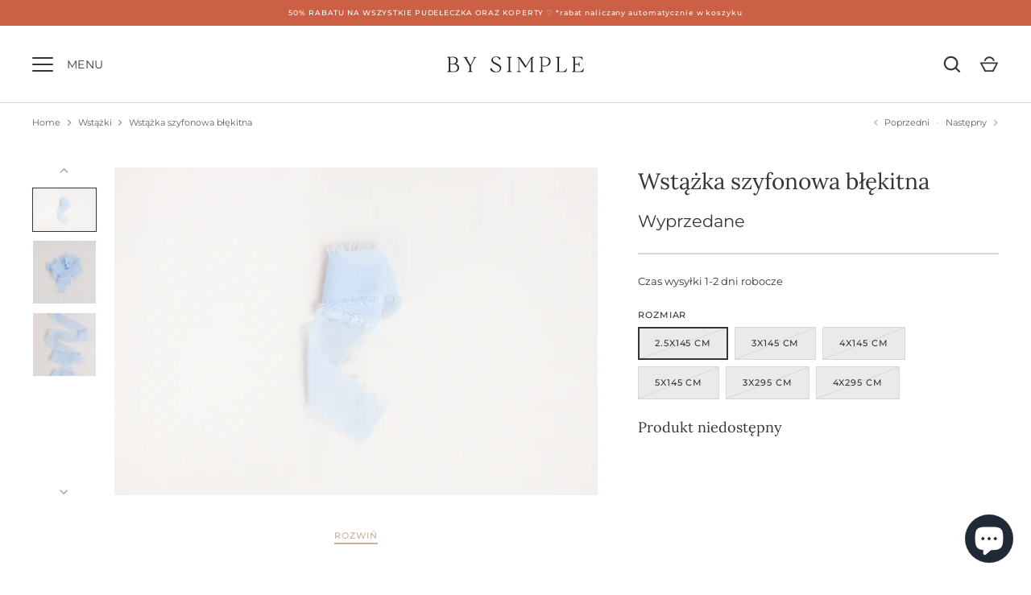

--- FILE ---
content_type: text/html; charset=utf-8
request_url: https://bysimple.pl/collections/wstazki/products/wstzka-szyfonowa-blekit
body_size: 45928
content:
<!doctype html>
<html class="no-js" lang="pl">
<head>
  <!-- Alchemy 4.2.5 -->
  <meta charset="utf-8" />
<meta name="viewport" content="width=device-width,initial-scale=1.0" />
<meta http-equiv="X-UA-Compatible" content="IE=edge">

<link rel="preconnect" href="https://cdn.shopify.com" crossorigin>
<link rel="preconnect" href="https://fonts.shopify.com" crossorigin>
<link rel="preconnect" href="https://monorail-edge.shopifysvc.com"><link rel="preload" as="font" href="//bysimple.pl/cdn/fonts/montserrat/montserrat_n4.81949fa0ac9fd2021e16436151e8eaa539321637.woff2" type="font/woff2" crossorigin><link rel="preload" as="font" href="//bysimple.pl/cdn/fonts/montserrat/montserrat_n7.3c434e22befd5c18a6b4afadb1e3d77c128c7939.woff2" type="font/woff2" crossorigin><link rel="preload" as="font" href="//bysimple.pl/cdn/fonts/montserrat/montserrat_i4.5a4ea298b4789e064f62a29aafc18d41f09ae59b.woff2" type="font/woff2" crossorigin><link rel="preload" as="font" href="//bysimple.pl/cdn/fonts/montserrat/montserrat_i7.a0d4a463df4f146567d871890ffb3c80408e7732.woff2" type="font/woff2" crossorigin><link rel="preload" as="font" href="//bysimple.pl/cdn/fonts/montserrat/montserrat_n4.81949fa0ac9fd2021e16436151e8eaa539321637.woff2" type="font/woff2" crossorigin><link rel="preload" as="font" href="//bysimple.pl/cdn/fonts/lora/lora_n4.9a60cb39eff3bfbc472bac5b3c5c4d7c878f0a8d.woff2" type="font/woff2" crossorigin><link rel="preload" as="font" href="//bysimple.pl/cdn/fonts/montserrat/montserrat_n4.81949fa0ac9fd2021e16436151e8eaa539321637.woff2" type="font/woff2" crossorigin><link rel="preload" href="//bysimple.pl/cdn/shop/t/9/assets/vendor.min.js?v=29476689884135146841689002362" as="script">
<link rel="preload" href="//bysimple.pl/cdn/shop/t/9/assets/theme.js?v=115188652593628418671689002362" as="script"><link rel="canonical" href="https://bysimple.pl/products/wstzka-szyfonowa-blekit" /><link rel="shortcut icon" href="//bysimple.pl/cdn/shop/files/Zrzut_ekranu_2023-07-26_o_16.24.10.png?v=1690381461" type="image/png" /><meta name="description" content="Delikatne wstążki szyfonowe o nieregularnych brzegach wykonane ręcznie. Idealny dodatek do bukietu ślubnego, dekoracji oraz zaproszeń.   Opis produktu Kolor błękitny  Lekko prześwitująca Ręcznie rwane brzegi Zwiewna       Dostępne są również inne szerokości oraz długości wstążek. Jeśli nie widzisz w sklepie interesując">
  <title>
    Wstążka szyfonowa błękitna &ndash; By Simple
  </title>
  <meta property="og:site_name" content="By Simple">
<meta property="og:url" content="https://bysimple.pl/products/wstzka-szyfonowa-blekit">
<meta property="og:title" content="Wstążka szyfonowa błękitna">
<meta property="og:type" content="product">
<meta property="og:description" content="Delikatne wstążki szyfonowe o nieregularnych brzegach wykonane ręcznie. Idealny dodatek do bukietu ślubnego, dekoracji oraz zaproszeń.   Opis produktu Kolor błękitny  Lekko prześwitująca Ręcznie rwane brzegi Zwiewna       Dostępne są również inne szerokości oraz długości wstążek. Jeśli nie widzisz w sklepie interesując"><meta property="og:image" content="http://bysimple.pl/cdn/shop/files/Blekitna-wstazka-z-rwanymi-brzegami-z-szyfonu_1200x1200.png?v=1689843424">
  <meta property="og:image:secure_url" content="https://bysimple.pl/cdn/shop/files/Blekitna-wstazka-z-rwanymi-brzegami-z-szyfonu_1200x1200.png?v=1689843424">
  <meta property="og:image:width" content="1000">
  <meta property="og:image:height" content="679"><meta property="og:price:amount" content="10,00">
  <meta property="og:price:currency" content="PLN"><meta name="twitter:card" content="summary_large_image">
<meta name="twitter:title" content="Wstążka szyfonowa błękitna">
<meta name="twitter:description" content="Delikatne wstążki szyfonowe o nieregularnych brzegach wykonane ręcznie. Idealny dodatek do bukietu ślubnego, dekoracji oraz zaproszeń.   Opis produktu Kolor błękitny  Lekko prześwitująca Ręcznie rwane brzegi Zwiewna       Dostępne są również inne szerokości oraz długości wstążek. Jeśli nie widzisz w sklepie interesując">

  <link href="//bysimple.pl/cdn/shop/t/9/assets/styles.css?v=99971831928766186531762162534" rel="stylesheet" type="text/css" media="all" />
  <script>window.performance && window.performance.mark && window.performance.mark('shopify.content_for_header.start');</script><meta name="facebook-domain-verification" content="pivl3eqrznxj950fpnum4g654lj56s">
<meta name="google-site-verification" content="hbIsBFXImp_IpcfeN_2UKVlXpnmtgNfhrkPTtizvUwA">
<meta id="shopify-digital-wallet" name="shopify-digital-wallet" content="/34744238215/digital_wallets/dialog">
<meta name="shopify-checkout-api-token" content="3973713385773fad8d07d23cef8fdd22">
<link rel="alternate" type="application/json+oembed" href="https://bysimple.pl/products/wstzka-szyfonowa-blekit.oembed">
<script async="async" src="/checkouts/internal/preloads.js?locale=pl-PL"></script>
<link rel="preconnect" href="https://shop.app" crossorigin="anonymous">
<script async="async" src="https://shop.app/checkouts/internal/preloads.js?locale=pl-PL&shop_id=34744238215" crossorigin="anonymous"></script>
<script id="apple-pay-shop-capabilities" type="application/json">{"shopId":34744238215,"countryCode":"PL","currencyCode":"PLN","merchantCapabilities":["supports3DS"],"merchantId":"gid:\/\/shopify\/Shop\/34744238215","merchantName":"By Simple","requiredBillingContactFields":["postalAddress","email","phone"],"requiredShippingContactFields":["postalAddress","email","phone"],"shippingType":"shipping","supportedNetworks":["visa","masterCard","amex"],"total":{"type":"pending","label":"By Simple","amount":"1.00"},"shopifyPaymentsEnabled":true,"supportsSubscriptions":true}</script>
<script id="shopify-features" type="application/json">{"accessToken":"3973713385773fad8d07d23cef8fdd22","betas":["rich-media-storefront-analytics"],"domain":"bysimple.pl","predictiveSearch":true,"shopId":34744238215,"locale":"pl"}</script>
<script>var Shopify = Shopify || {};
Shopify.shop = "sottioprint.myshopify.com";
Shopify.locale = "pl";
Shopify.currency = {"active":"PLN","rate":"1.0"};
Shopify.country = "PL";
Shopify.theme = {"name":"Kopia Alchemy","id":150956835163,"schema_name":"Alchemy","schema_version":"4.2.5","theme_store_id":657,"role":"main"};
Shopify.theme.handle = "null";
Shopify.theme.style = {"id":null,"handle":null};
Shopify.cdnHost = "bysimple.pl/cdn";
Shopify.routes = Shopify.routes || {};
Shopify.routes.root = "/";</script>
<script type="module">!function(o){(o.Shopify=o.Shopify||{}).modules=!0}(window);</script>
<script>!function(o){function n(){var o=[];function n(){o.push(Array.prototype.slice.apply(arguments))}return n.q=o,n}var t=o.Shopify=o.Shopify||{};t.loadFeatures=n(),t.autoloadFeatures=n()}(window);</script>
<script>
  window.ShopifyPay = window.ShopifyPay || {};
  window.ShopifyPay.apiHost = "shop.app\/pay";
  window.ShopifyPay.redirectState = null;
</script>
<script id="shop-js-analytics" type="application/json">{"pageType":"product"}</script>
<script defer="defer" async type="module" src="//bysimple.pl/cdn/shopifycloud/shop-js/modules/v2/client.init-shop-cart-sync_CBup9hwf.pl.esm.js"></script>
<script defer="defer" async type="module" src="//bysimple.pl/cdn/shopifycloud/shop-js/modules/v2/chunk.common_D_ekSGzr.esm.js"></script>
<script defer="defer" async type="module" src="//bysimple.pl/cdn/shopifycloud/shop-js/modules/v2/chunk.modal_Djuln7dH.esm.js"></script>
<script type="module">
  await import("//bysimple.pl/cdn/shopifycloud/shop-js/modules/v2/client.init-shop-cart-sync_CBup9hwf.pl.esm.js");
await import("//bysimple.pl/cdn/shopifycloud/shop-js/modules/v2/chunk.common_D_ekSGzr.esm.js");
await import("//bysimple.pl/cdn/shopifycloud/shop-js/modules/v2/chunk.modal_Djuln7dH.esm.js");

  window.Shopify.SignInWithShop?.initShopCartSync?.({"fedCMEnabled":true,"windoidEnabled":true});

</script>
<script>
  window.Shopify = window.Shopify || {};
  if (!window.Shopify.featureAssets) window.Shopify.featureAssets = {};
  window.Shopify.featureAssets['shop-js'] = {"shop-cart-sync":["modules/v2/client.shop-cart-sync_wsfdj4vr.pl.esm.js","modules/v2/chunk.common_D_ekSGzr.esm.js","modules/v2/chunk.modal_Djuln7dH.esm.js"],"init-fed-cm":["modules/v2/client.init-fed-cm_ev6fJ-2Y.pl.esm.js","modules/v2/chunk.common_D_ekSGzr.esm.js","modules/v2/chunk.modal_Djuln7dH.esm.js"],"shop-cash-offers":["modules/v2/client.shop-cash-offers_Djl1Kd8v.pl.esm.js","modules/v2/chunk.common_D_ekSGzr.esm.js","modules/v2/chunk.modal_Djuln7dH.esm.js"],"shop-login-button":["modules/v2/client.shop-login-button_BgqZgqZr.pl.esm.js","modules/v2/chunk.common_D_ekSGzr.esm.js","modules/v2/chunk.modal_Djuln7dH.esm.js"],"pay-button":["modules/v2/client.pay-button_BpaqGH9p.pl.esm.js","modules/v2/chunk.common_D_ekSGzr.esm.js","modules/v2/chunk.modal_Djuln7dH.esm.js"],"shop-button":["modules/v2/client.shop-button_bPPRFPcq.pl.esm.js","modules/v2/chunk.common_D_ekSGzr.esm.js","modules/v2/chunk.modal_Djuln7dH.esm.js"],"avatar":["modules/v2/client.avatar_BTnouDA3.pl.esm.js"],"init-windoid":["modules/v2/client.init-windoid_C5WLacJU.pl.esm.js","modules/v2/chunk.common_D_ekSGzr.esm.js","modules/v2/chunk.modal_Djuln7dH.esm.js"],"init-shop-for-new-customer-accounts":["modules/v2/client.init-shop-for-new-customer-accounts_BXT3k6RC.pl.esm.js","modules/v2/client.shop-login-button_BgqZgqZr.pl.esm.js","modules/v2/chunk.common_D_ekSGzr.esm.js","modules/v2/chunk.modal_Djuln7dH.esm.js"],"init-shop-email-lookup-coordinator":["modules/v2/client.init-shop-email-lookup-coordinator_Dj2g44LM.pl.esm.js","modules/v2/chunk.common_D_ekSGzr.esm.js","modules/v2/chunk.modal_Djuln7dH.esm.js"],"init-shop-cart-sync":["modules/v2/client.init-shop-cart-sync_CBup9hwf.pl.esm.js","modules/v2/chunk.common_D_ekSGzr.esm.js","modules/v2/chunk.modal_Djuln7dH.esm.js"],"shop-toast-manager":["modules/v2/client.shop-toast-manager_C9nBZLIl.pl.esm.js","modules/v2/chunk.common_D_ekSGzr.esm.js","modules/v2/chunk.modal_Djuln7dH.esm.js"],"init-customer-accounts":["modules/v2/client.init-customer-accounts_BJRIMABZ.pl.esm.js","modules/v2/client.shop-login-button_BgqZgqZr.pl.esm.js","modules/v2/chunk.common_D_ekSGzr.esm.js","modules/v2/chunk.modal_Djuln7dH.esm.js"],"init-customer-accounts-sign-up":["modules/v2/client.init-customer-accounts-sign-up_BXF-dQ58.pl.esm.js","modules/v2/client.shop-login-button_BgqZgqZr.pl.esm.js","modules/v2/chunk.common_D_ekSGzr.esm.js","modules/v2/chunk.modal_Djuln7dH.esm.js"],"shop-follow-button":["modules/v2/client.shop-follow-button_mu7ZNch9.pl.esm.js","modules/v2/chunk.common_D_ekSGzr.esm.js","modules/v2/chunk.modal_Djuln7dH.esm.js"],"checkout-modal":["modules/v2/client.checkout-modal_t17mssEn.pl.esm.js","modules/v2/chunk.common_D_ekSGzr.esm.js","modules/v2/chunk.modal_Djuln7dH.esm.js"],"shop-login":["modules/v2/client.shop-login_3OPvdzzx.pl.esm.js","modules/v2/chunk.common_D_ekSGzr.esm.js","modules/v2/chunk.modal_Djuln7dH.esm.js"],"lead-capture":["modules/v2/client.lead-capture_BFNXgIDu.pl.esm.js","modules/v2/chunk.common_D_ekSGzr.esm.js","modules/v2/chunk.modal_Djuln7dH.esm.js"],"payment-terms":["modules/v2/client.payment-terms_BX0RFuFw.pl.esm.js","modules/v2/chunk.common_D_ekSGzr.esm.js","modules/v2/chunk.modal_Djuln7dH.esm.js"]};
</script>
<script>(function() {
  var isLoaded = false;
  function asyncLoad() {
    if (isLoaded) return;
    isLoaded = true;
    var urls = ["https:\/\/front.optimonk.com\/public\/120488\/shopify\/preload.js?shop=sottioprint.myshopify.com","https:\/\/d23dclunsivw3h.cloudfront.net\/redirect-app.js?shop=sottioprint.myshopify.com"];
    for (var i = 0; i < urls.length; i++) {
      var s = document.createElement('script');
      s.type = 'text/javascript';
      s.async = true;
      s.src = urls[i];
      var x = document.getElementsByTagName('script')[0];
      x.parentNode.insertBefore(s, x);
    }
  };
  if(window.attachEvent) {
    window.attachEvent('onload', asyncLoad);
  } else {
    window.addEventListener('load', asyncLoad, false);
  }
})();</script>
<script id="__st">var __st={"a":34744238215,"offset":3600,"reqid":"3945a108-7b9a-4835-a16c-2ff1a8da4ccc-1769038356","pageurl":"bysimple.pl\/collections\/wstazki\/products\/wstzka-szyfonowa-blekit","u":"8b9d0386c7a8","p":"product","rtyp":"product","rid":8509777150299};</script>
<script>window.ShopifyPaypalV4VisibilityTracking = true;</script>
<script id="captcha-bootstrap">!function(){'use strict';const t='contact',e='account',n='new_comment',o=[[t,t],['blogs',n],['comments',n],[t,'customer']],c=[[e,'customer_login'],[e,'guest_login'],[e,'recover_customer_password'],[e,'create_customer']],r=t=>t.map((([t,e])=>`form[action*='/${t}']:not([data-nocaptcha='true']) input[name='form_type'][value='${e}']`)).join(','),a=t=>()=>t?[...document.querySelectorAll(t)].map((t=>t.form)):[];function s(){const t=[...o],e=r(t);return a(e)}const i='password',u='form_key',d=['recaptcha-v3-token','g-recaptcha-response','h-captcha-response',i],f=()=>{try{return window.sessionStorage}catch{return}},m='__shopify_v',_=t=>t.elements[u];function p(t,e,n=!1){try{const o=window.sessionStorage,c=JSON.parse(o.getItem(e)),{data:r}=function(t){const{data:e,action:n}=t;return t[m]||n?{data:e,action:n}:{data:t,action:n}}(c);for(const[e,n]of Object.entries(r))t.elements[e]&&(t.elements[e].value=n);n&&o.removeItem(e)}catch(o){console.error('form repopulation failed',{error:o})}}const l='form_type',E='cptcha';function T(t){t.dataset[E]=!0}const w=window,h=w.document,L='Shopify',v='ce_forms',y='captcha';let A=!1;((t,e)=>{const n=(g='f06e6c50-85a8-45c8-87d0-21a2b65856fe',I='https://cdn.shopify.com/shopifycloud/storefront-forms-hcaptcha/ce_storefront_forms_captcha_hcaptcha.v1.5.2.iife.js',D={infoText:'Chronione przez hCaptcha',privacyText:'Prywatność',termsText:'Warunki'},(t,e,n)=>{const o=w[L][v],c=o.bindForm;if(c)return c(t,g,e,D).then(n);var r;o.q.push([[t,g,e,D],n]),r=I,A||(h.body.append(Object.assign(h.createElement('script'),{id:'captcha-provider',async:!0,src:r})),A=!0)});var g,I,D;w[L]=w[L]||{},w[L][v]=w[L][v]||{},w[L][v].q=[],w[L][y]=w[L][y]||{},w[L][y].protect=function(t,e){n(t,void 0,e),T(t)},Object.freeze(w[L][y]),function(t,e,n,w,h,L){const[v,y,A,g]=function(t,e,n){const i=e?o:[],u=t?c:[],d=[...i,...u],f=r(d),m=r(i),_=r(d.filter((([t,e])=>n.includes(e))));return[a(f),a(m),a(_),s()]}(w,h,L),I=t=>{const e=t.target;return e instanceof HTMLFormElement?e:e&&e.form},D=t=>v().includes(t);t.addEventListener('submit',(t=>{const e=I(t);if(!e)return;const n=D(e)&&!e.dataset.hcaptchaBound&&!e.dataset.recaptchaBound,o=_(e),c=g().includes(e)&&(!o||!o.value);(n||c)&&t.preventDefault(),c&&!n&&(function(t){try{if(!f())return;!function(t){const e=f();if(!e)return;const n=_(t);if(!n)return;const o=n.value;o&&e.removeItem(o)}(t);const e=Array.from(Array(32),(()=>Math.random().toString(36)[2])).join('');!function(t,e){_(t)||t.append(Object.assign(document.createElement('input'),{type:'hidden',name:u})),t.elements[u].value=e}(t,e),function(t,e){const n=f();if(!n)return;const o=[...t.querySelectorAll(`input[type='${i}']`)].map((({name:t})=>t)),c=[...d,...o],r={};for(const[a,s]of new FormData(t).entries())c.includes(a)||(r[a]=s);n.setItem(e,JSON.stringify({[m]:1,action:t.action,data:r}))}(t,e)}catch(e){console.error('failed to persist form',e)}}(e),e.submit())}));const S=(t,e)=>{t&&!t.dataset[E]&&(n(t,e.some((e=>e===t))),T(t))};for(const o of['focusin','change'])t.addEventListener(o,(t=>{const e=I(t);D(e)&&S(e,y())}));const B=e.get('form_key'),M=e.get(l),P=B&&M;t.addEventListener('DOMContentLoaded',(()=>{const t=y();if(P)for(const e of t)e.elements[l].value===M&&p(e,B);[...new Set([...A(),...v().filter((t=>'true'===t.dataset.shopifyCaptcha))])].forEach((e=>S(e,t)))}))}(h,new URLSearchParams(w.location.search),n,t,e,['guest_login'])})(!0,!0)}();</script>
<script integrity="sha256-4kQ18oKyAcykRKYeNunJcIwy7WH5gtpwJnB7kiuLZ1E=" data-source-attribution="shopify.loadfeatures" defer="defer" src="//bysimple.pl/cdn/shopifycloud/storefront/assets/storefront/load_feature-a0a9edcb.js" crossorigin="anonymous"></script>
<script crossorigin="anonymous" defer="defer" src="//bysimple.pl/cdn/shopifycloud/storefront/assets/shopify_pay/storefront-65b4c6d7.js?v=20250812"></script>
<script data-source-attribution="shopify.dynamic_checkout.dynamic.init">var Shopify=Shopify||{};Shopify.PaymentButton=Shopify.PaymentButton||{isStorefrontPortableWallets:!0,init:function(){window.Shopify.PaymentButton.init=function(){};var t=document.createElement("script");t.src="https://bysimple.pl/cdn/shopifycloud/portable-wallets/latest/portable-wallets.pl.js",t.type="module",document.head.appendChild(t)}};
</script>
<script data-source-attribution="shopify.dynamic_checkout.buyer_consent">
  function portableWalletsHideBuyerConsent(e){var t=document.getElementById("shopify-buyer-consent"),n=document.getElementById("shopify-subscription-policy-button");t&&n&&(t.classList.add("hidden"),t.setAttribute("aria-hidden","true"),n.removeEventListener("click",e))}function portableWalletsShowBuyerConsent(e){var t=document.getElementById("shopify-buyer-consent"),n=document.getElementById("shopify-subscription-policy-button");t&&n&&(t.classList.remove("hidden"),t.removeAttribute("aria-hidden"),n.addEventListener("click",e))}window.Shopify?.PaymentButton&&(window.Shopify.PaymentButton.hideBuyerConsent=portableWalletsHideBuyerConsent,window.Shopify.PaymentButton.showBuyerConsent=portableWalletsShowBuyerConsent);
</script>
<script data-source-attribution="shopify.dynamic_checkout.cart.bootstrap">document.addEventListener("DOMContentLoaded",(function(){function t(){return document.querySelector("shopify-accelerated-checkout-cart, shopify-accelerated-checkout")}if(t())Shopify.PaymentButton.init();else{new MutationObserver((function(e,n){t()&&(Shopify.PaymentButton.init(),n.disconnect())})).observe(document.body,{childList:!0,subtree:!0})}}));
</script>
<link id="shopify-accelerated-checkout-styles" rel="stylesheet" media="screen" href="https://bysimple.pl/cdn/shopifycloud/portable-wallets/latest/accelerated-checkout-backwards-compat.css" crossorigin="anonymous">
<style id="shopify-accelerated-checkout-cart">
        #shopify-buyer-consent {
  margin-top: 1em;
  display: inline-block;
  width: 100%;
}

#shopify-buyer-consent.hidden {
  display: none;
}

#shopify-subscription-policy-button {
  background: none;
  border: none;
  padding: 0;
  text-decoration: underline;
  font-size: inherit;
  cursor: pointer;
}

#shopify-subscription-policy-button::before {
  box-shadow: none;
}

      </style>

<script>window.performance && window.performance.mark && window.performance.mark('shopify.content_for_header.end');</script>
  <script>document.documentElement.className = document.documentElement.className.replace('no-js', 'js');</script><!-- BEGIN app block: shopify://apps/buddha-mega-menu-navigation/blocks/megamenu/dbb4ce56-bf86-4830-9b3d-16efbef51c6f -->
<script>
        var productImageAndPrice = [],
            collectionImages = [],
            articleImages = [],
            mmLivIcons = false,
            mmFlipClock = false,
            mmFixesUseJquery = false,
            mmNumMMI = 6,
            mmSchemaTranslation = {},
            mmMenuStrings =  [] ,
            mmShopLocale = "pl",
            mmShopLocaleCollectionsRoute = "/collections",
            mmSchemaDesignJSON = [{"action":"menu-select","value":"menu-v1"},{"action":"design","setting":"background_color","value":"#f0ece6"},{"action":"design","setting":"background_hover_color","value":"#f0ece6"},{"action":"design","setting":"text_color","value":"#c6b19b"},{"action":"design","setting":"link_hover_color","value":"#c6b19b"},{"action":"design","setting":"vertical_contact_left_alt_color","value":"#333333"},{"action":"design","setting":"vertical_contact_right_btn_bg_color","value":"#333333"},{"action":"design","setting":"vertical_addtocart_background_color","value":"#333333"},{"action":"design","setting":"vertical_background_color","value":"#017b86"},{"action":"design","setting":"vertical_countdown_background_color","value":"#333333"},{"action":"design","setting":"vertical_countdown_color","value":"#ffffff"},{"action":"design","setting":"vertical_addtocart_text_color","value":"#ffffff"},{"action":"design","setting":"vertical_addtocart_enable","value":"true"},{"action":"design","setting":"vertical_contact_right_btn_text_color","value":"#ffffff"},{"action":"design","setting":"vertical_price_color","value":"#ffffff"},{"action":"design","setting":"vertical_link_hover_color","value":"#ffffff"},{"action":"design","setting":"vertical_text_color","value":"#ffffff"},{"action":"design","setting":"vertical_font_size","value":"13px"},{"action":"design","setting":"vertical_font_family","value":"Default"},{"action":"design","setting":"countdown_background_color","value":"#333333"},{"action":"design","setting":"countdown_color","value":"#ffffff"},{"action":"design","setting":"addtocart_background_hover_color","value":"#0da19a"},{"action":"design","setting":"addtocart_text_hover_color","value":"#ffffff"},{"action":"design","setting":"addtocart_background_color","value":"#ffffff"},{"action":"design","setting":"addtocart_text_color","value":"#333333"},{"action":"design","setting":"addtocart_enable","value":"true"},{"action":"design","setting":"contact_left_text_color","value":"#f1f1f0"},{"action":"design","setting":"contact_left_alt_color","value":"#CCCCCC"},{"action":"design","setting":"contact_left_bg_color","value":"#3A3A3A"},{"action":"design","setting":"contact_right_btn_bg_color","value":"#3A3A3A"},{"action":"design","setting":"contact_right_btn_text_color","value":"#ffffff"},{"action":"design","setting":"price_color","value":"#0da19a"},{"action":"design","setting":"font_size","value":"13px"},{"action":"design","setting":"font_family","value":"Default"},{"action":"design","setting":"vertical_background_color","value":"#f0ece6"},{"action":"design","setting":"vertical_text_color","value":"#c6b19b"},{"action":"design","setting":"vertical_link_hover_color","value":"#c6b19b"}],
            mmDomChangeSkipUl = "",
            buddhaMegaMenuShop = "sottioprint.myshopify.com",
            mmWireframeCompression = "0",
            mmExtensionAssetUrl = "https://cdn.shopify.com/extensions/019abe06-4a3f-7763-88da-170e1b54169b/mega-menu-151/assets/";var bestSellersHTML = '';var newestProductsHTML = '';/* get link lists api */
        var linkLists={"main-menu" : {"title":"Main menu", "items":["/","/collections/all",]},"footer" : {"title":"Footer menu", "items":["/collections/dekoracje-slubne","/collections/akcesoria-na-wieczor-panienski","/collections/dekoracje-sylwestrowe","/pages/cennik","/pages/jak-zamowic-zaproszenia",]},"pomoc" : {"title":"Pomoc", "items":["/pages/regulamin","/pages/polityka-prywatnosci","/pages/zwroty-i-reklamacje","/pages/platnosci","/blogs/blog",]},"menu-v1" : {"title":"Menu v1", "items":["/collections/pudeleczka-na-obraczki-i-pierscionki","/collections/wstazki","/collections/serwety-lniane","/collections/koperty","/collections/zaproszenia-slubne","/collections/dekoracje-na-okazje",]},"customer-account-main-menu" : {"title":"Menu główne konta klienta", "items":["/","https://shopify.com/34744238215/account/orders?locale=pl&amp;region_country=PL",]},};/*ENDPARSE*/

        

        /* set product prices *//* get the collection images *//* get the article images *//* customer fixes */
        var mmThemeFixesBeforeInit = function(){ /* generic mobile menu toggle translate effect */ document.addEventListener("toggleSubmenu", function (e) { var pc = document.querySelector("#PageContainer"); var mm = document.querySelector("#MobileNav"); if (pc && mm && typeof e.mmMobileHeight != "undefined"){ var pcStyle = pc.getAttribute("style"); if (pcStyle && pcStyle.indexOf("translate3d") != -1) { pc.style.transform = "translate3d(0px, "+ e.mmMobileHeight +"px, 0px)"; } } }); mmAddStyle(" .header__icons {z-index: 1003;} "); if (document.querySelectorAll(".sf-menu-links,ul.sf-nav").length == 2) { customMenuUls=".sf-menu-links,ul.sf-nav"; mmHorizontalMenus="ul.sf-nav"; mmVerticalMenus=".sf-menu-links"; mmAddStyle("@media screen and (min-width:1280px) { .sf-header__desktop {display: block !important;} }"); } window.mmLoadFunction = function(){ setTimeout(function(){ var m = document.querySelector("#megamenu_level__1"); if (m && m.matches(".vertical-mega-menu")) reinitMenus("#megamenu_level__1"); },100); }; if (document.readyState !== "loading") { mmLoadFunction(); } else { document.removeEventListener("DOMContentLoaded", mmLoadFunction); document.addEventListener("DOMContentLoaded", mmLoadFunction); } }; var mmThemeFixesBefore = function(){ window.buddhaFilterLiElements = function(liElements){ var elements = []; for (var i=0; i<liElements.length; i++) { if (liElements[i].querySelector("[href=\"/cart\"]") == null) { elements.push(liElements[i]); } } return elements; }; if (tempMenuObject.u.matches("#mobile_menu, #velaMegamenu .nav, #SiteNav, #siteNav")) { tempMenuObject.forceMenu = true; tempMenuObject.skipCheck = true; tempMenuObject.liItems = buddhaFilterLiElements(mmNot(tempMenuObject.u.children, ".search_container,.site-nav__item_cart")); } else if (tempMenuObject.u.matches(".main_nav .nav .menu")) { var numMenusApplied = 0, numMenusAppliedSticky = 0; mmForEach(document, ".main_nav .nav .menu", function(el){ if (el.closest(".sticky_nav") == null) { if (el.querySelector(".buddha-menu-item")) { numMenusApplied++; } } else { if (el.querySelector(".buddha-menu-item")) { numMenusAppliedSticky++; } } }); if (((tempMenuObject.u.closest(".sticky_nav")) && (numMenusAppliedSticky < 1)) || ((tempMenuObject.u.closest(".sticky_nav")) && (numMenusApplied < 1))) { tempMenuObject.forceMenu = true; tempMenuObject.skipCheck = true; tempMenuObject.liItems = buddhaFilterLiElements(mmNot(tempMenuObject.u.children, ".search_container,.site-nav__item_cart")); } } else if (tempMenuObject.u.matches("#mobile-menu:not(.mm-menu)") && tempMenuObject.u.querySelector(".hamburger,.shifter-handle") == null) { tempMenuObject.forceMenu = true; tempMenuObject.skipCheck = true; tempMenuObject.liItems = buddhaFilterLiElements(tempMenuObject.u.children); } else if (tempMenuObject.u.matches("#accessibleNav") && tempMenuObject.u.closest("#topnav2") == null) { tempMenuObject.forceMenu = true; tempMenuObject.skipCheck = true; tempMenuObject.liItems = buddhaFilterLiElements(mmNot(tempMenuObject.u.children, ".customer-navlink")); } else if (tempMenuObject.u.matches("#megamenu_level__1")) { tempMenuObject.forceMenu = true; tempMenuObject.skipCheck = true; tempMenuObject.liClasses = "level_1__item"; tempMenuObject.aClasses = "level_1__link"; tempMenuObject.liItems = buddhaFilterLiElements(tempMenuObject.u.children); } else if (tempMenuObject.u.matches(".mobile-nav__items")) { tempMenuObject.forceMenu = true; tempMenuObject.skipCheck = true; tempMenuObject.liClasses = "mobile-nav__item"; tempMenuObject.aClasses = "mobile-nav__link"; tempMenuObject.liItems = buddhaFilterLiElements(tempMenuObject.u.children); } else if (tempMenuObject.u.matches("#NavDrawer > .mobile-nav") && document.querySelector(".mobile-nav>.buddha-menu-item") == null ) { tempMenuObject.forceMenu = true; tempMenuObject.skipCheck = true; tempMenuObject.liClasses = "mobile-nav__item"; tempMenuObject.aClasses = "mobile-nav__link"; tempMenuObject.liItems = buddhaFilterLiElements(mmNot(tempMenuObject.u.children, ".mobile-nav__search")); } else if (tempMenuObject.u.matches(".mobile-nav-wrapper > .mobile-nav")) { tempMenuObject.forceMenu = true; tempMenuObject.skipCheck = true; tempMenuObject.liClasses = "mobile-nav__item border-bottom"; tempMenuObject.aClasses = "mobile-nav__link"; tempMenuObject.liItems = buddhaFilterLiElements(mmNot(tempMenuObject.u.children, ".mobile-nav__search")); } else if (tempMenuObject.u.matches("#nav .mm-panel .mm-listview")) { tempMenuObject.forceMenu = true; tempMenuObject.skipCheck = true; tempMenuObject.liItems = buddhaFilterLiElements(tempMenuObject.u.children); var firstMmPanel = true; mmForEach(document, "#nav>.mm-panels>.mm-panel", function(el){ if (firstMmPanel) { firstMmPanel = false; el.classList.remove("mm-hidden"); el.classList.remove("mm-subopened"); } else { el.parentElement.removeChild(el); } }); } else if (tempMenuObject.u.matches(".SidebarMenu__Nav--primary")) { tempMenuObject.forceMenu = true; tempMenuObject.skipCheck = true; tempMenuObject.liClasses = "Collapsible"; tempMenuObject.aClasses = "Collapsible__Button Heading u-h6"; tempMenuObject.liItems = buddhaFilterLiElements(tempMenuObject.u.children); } else if (tempMenuObject.u.matches(".mm_menus_ul")) { tempMenuObject.forceMenu = true; tempMenuObject.skipCheck = true; tempMenuObject.liClasses = "ets_menu_item"; tempMenuObject.aClasses = "mm-nowrap"; tempMenuObject.liItems = buddhaFilterLiElements(tempMenuObject.u.children); mmAddStyle(" .horizontal-mega-menu > .buddha-menu-item > a {white-space: nowrap;} ", "mmThemeCStyle"); } else if (tempMenuObject.u.matches("#accordion")) { tempMenuObject.forceMenu = true; tempMenuObject.skipCheck = true; tempMenuObject.liClasses = ""; tempMenuObject.aClasses = ""; tempMenuObject.liItems = tempMenuObject.u.children; } else if (tempMenuObject.u.matches(".mobile-menu__panel:first-child .mobile-menu__nav")) { tempMenuObject.forceMenu = true; tempMenuObject.skipCheck=true; tempMenuObject.liClasses = "mobile-menu__nav-item"; tempMenuObject.aClasses = "mobile-menu__nav-link"; tempMenuObject.liItems = tempMenuObject.u.children; } else if (tempMenuObject.u.matches("#nt_menu_id")) { tempMenuObject.forceMenu = true; tempMenuObject.skipCheck=true; tempMenuObject.liClasses = "menu-item type_simple"; tempMenuObject.aClasses = "lh__1 flex al_center pr"; tempMenuObject.liItems = tempMenuObject.u.children; } else if (tempMenuObject.u.matches("#menu_mb_cat")) { tempMenuObject.forceMenu = true; tempMenuObject.skipCheck=true; tempMenuObject.liClasses = "menu-item type_simple"; tempMenuObject.aClasses = ""; tempMenuObject.liItems = tempMenuObject.u.children; } else if (tempMenuObject.u.matches("#menu_mb_ul")) { tempMenuObject.forceMenu = true; tempMenuObject.skipCheck=true; tempMenuObject.liClasses = "menu-item only_icon_false"; tempMenuObject.aClasses = ""; tempMenuObject.liItems = mmNot(tempMenuObject.u.children, "#customer_login_link,#customer_register_link,#item_mb_help", true); mmAddStyle(" #menu_mb_ul.vertical-mega-menu li.buddha-menu-item>a {display: flex !important;} #menu_mb_ul.vertical-mega-menu li.buddha-menu-item>a>.mm-title {padding: 0 !important;} ", "mmThemeStyle"); } else if (tempMenuObject.u.matches(".header__inline-menu > .list-menu")) { tempMenuObject.forceMenu = true; tempMenuObject.skipCheck=true; tempMenuObject.liClasses = ""; tempMenuObject.aClasses = "header__menu-item list-menu__item link focus-inset"; tempMenuObject.liItems = tempMenuObject.u.children; } else if (tempMenuObject.u.matches(".menu-drawer__navigation>.list-menu")) { tempMenuObject.forceMenu = true; tempMenuObject.skipCheck=true; tempMenuObject.liClasses = ""; tempMenuObject.aClasses = "menu-drawer__menu-item list-menu__item link link--text focus-inset"; tempMenuObject.liItems = tempMenuObject.u.children; } else if (tempMenuObject.u.matches(".header__menu-items")) { tempMenuObject.forceMenu = true; tempMenuObject.skipCheck = true; tempMenuObject.liClasses = "navbar-item header__item has-mega-menu"; tempMenuObject.aClasses = "navbar-link header__link"; tempMenuObject.liItems = tempMenuObject.u.children; mmAddStyle(" .horizontal-mega-menu .buddha-menu-item>a:after{content: none;} ", "mmThemeStyle"); } else if (tempMenuObject.u.matches(".header__navigation")) { tempMenuObject.forceMenu = true; tempMenuObject.skipCheck = true; tempMenuObject.liClasses = "header__nav-item"; tempMenuObject.aClasses = ""; tempMenuObject.liItems = tempMenuObject.u.children; } else if (tempMenuObject.u.matches(".slide-nav")) { mmVerticalMenus=".slide-nav"; tempMenuObject.forceMenu = true; tempMenuObject.skipCheck = true; tempMenuObject.liClasses = "slide-nav__item"; tempMenuObject.aClasses = "slide-nav__link"; tempMenuObject.liItems = tempMenuObject.u.children; } else if (tempMenuObject.u.matches(".header__links-list")) { tempMenuObject.forceMenu = true; tempMenuObject.skipCheck = true; tempMenuObject.liClasses = ""; tempMenuObject.aClasses = ""; tempMenuObject.liItems = tempMenuObject.u.children; mmAddStyle(".header__left,.header__links {overflow: visible !important; }"); } else if (tempMenuObject.u.matches("#menu-main-navigation,#menu-mobile-nav,#t4s-menu-drawer")) { tempMenuObject.forceMenu = true; tempMenuObject.skipCheck=true; tempMenuObject.liClasses = ""; tempMenuObject.aClasses = ""; tempMenuObject.liItems = tempMenuObject.u.children; } else if (tempMenuObject.u.matches(".nav-desktop:first-child > .nav-desktop__tier-1")) { tempMenuObject.forceMenu = true; tempMenuObject.skipCheck=true; tempMenuObject.liClasses = "nav-desktop__tier-1-item"; tempMenuObject.aClasses = "nav-desktop__tier-1-link"; tempMenuObject.liItems = tempMenuObject.u.children; } else if (tempMenuObject.u.matches(".mobile-nav") && tempMenuObject.u.querySelector(".appear-animation.appear-delay-2") != null) { tempMenuObject.forceMenu = true; tempMenuObject.skipCheck=true; tempMenuObject.liClasses = "mobile-nav__item appear-animation appear-delay-3"; tempMenuObject.aClasses = "mobile-nav__link"; tempMenuObject.liItems = mmNot(tempMenuObject.u.children, "a[href*=account],.mobile-nav__spacer", true); } else if (tempMenuObject.u.matches("nav > .list-menu")) { tempMenuObject.forceMenu = true; tempMenuObject.liClasses = ""; tempMenuObject.aClasses = "header__menu-item list-menu__item link link--text focus-inset"; tempMenuObject.liItems = tempMenuObject.u.children; } else if (tempMenuObject.u.matches(".site-navigation>.navmenu")) { tempMenuObject.forceMenu = true; tempMenuObject.skipCheck=true; tempMenuObject.liClasses = "navmenu-item navmenu-basic__item"; tempMenuObject.aClasses = "navmenu-link navmenu-link-depth-1"; tempMenuObject.liItems = tempMenuObject.u.children; } else if (tempMenuObject.u.matches("nav>.js-accordion-mobile-nav")) { tempMenuObject.skipCheck = true; tempMenuObject.forceMenu = true; tempMenuObject.liClasses = "js-accordion-header c-accordion__header"; tempMenuObject.aClasses = "js-accordion-link c-accordion__link"; tempMenuObject.liItems = mmNot(tempMenuObject.u.children, ".mobile-menu__item"); } else if (tempMenuObject.u.matches(".sf-menu-links")) { tempMenuObject.forceMenu = true; tempMenuObject.skipCheck = true; tempMenuObject.liClasses = "list-none"; tempMenuObject.aClasses = "block px-4 py-3"; tempMenuObject.liItems = tempMenuObject.u.children; } else if (tempMenuObject.u.matches(".sf-nav")) { tempMenuObject.forceMenu = true; tempMenuObject.skipCheck = true; tempMenuObject.liClasses = "sf-menu-item list-none sf-menu-item--no-mega sf-menu-item-parent"; tempMenuObject.aClasses = "block px-4 py-5 flex items-center sf__parent-item"; tempMenuObject.liItems = tempMenuObject.u.children; } else if (tempMenuObject.u.matches(".main-nav:not(.topnav)") && tempMenuObject.u.children.length>2) { tempMenuObject.forceMenu = true; tempMenuObject.skipCheck = true; tempMenuObject.liClasses = "main-nav__tier-1-item"; tempMenuObject.aClasses = "main-nav__tier-1-link"; tempMenuObject.liItems = tempMenuObject.u.children; } else if (tempMenuObject.u.matches(".mobile-nav") && tempMenuObject.u.querySelector(".mobile-nav__item") != null && document.querySelector(".mobile-nav .buddha-menu-item")==null) { tempMenuObject.forceMenu = true; tempMenuObject.skipCheck = true; tempMenuObject.liClasses = "mobile-nav__item"; tempMenuObject.aClasses = "mobile-nav__link"; tempMenuObject.liItems = tempMenuObject.u.children; } else if (tempMenuObject.u.matches("#t4s-nav-ul")) { tempMenuObject.forceMenu = true; tempMenuObject.liClasses = "t4s-type__mega menu-width__cus t4s-menu-item has--children menu-has__offsets"; tempMenuObject.aClasses = "t4s-lh-1 t4s-d-flex t4s-align-items-center t4s-pr"; tempMenuObject.liItems = tempMenuObject.u.children; } else if (tempMenuObject.u.matches("#menu-mb__ul")) { tempMenuObject.forceMenu = true; tempMenuObject.liClasses = "t4s-menu-item t4s-item-level-0"; tempMenuObject.aClasses = ""; tempMenuObject.liItems = mmNot(tempMenuObject.u.children, "#item_mb_wis,#item_mb_sea,#item_mb_acc,#item_mb_help"); } else if (tempMenuObject.u.matches(".navbar-nav")) { tempMenuObject.forceMenu = true; tempMenuObject.skipCheck=true; tempMenuObject.liClasses = "nav-item"; tempMenuObject.aClasses = "nav-link list-menu__item"; tempMenuObject.liItems = tempMenuObject.u.children; } else if (tempMenuObject.u.matches(".navbar-nav-sidebar")) { tempMenuObject.forceMenu = true; tempMenuObject.skipCheck=true; tempMenuObject.liClasses = "nav-item sidemenu-animation sidemenu-animation-delay-2"; tempMenuObject.aClasses = "list-menu__item"; tempMenuObject.liItems = tempMenuObject.u.children; } /* try to find li and a classes for requested menu if they are not set */ if (tempMenuObject.skipCheck == true) { var _links=[]; var keys = Object.keys(linkLists); for (var i=0; i<keys.length; i++) { if (selectedMenu == keys[i]) { _links = linkLists[keys[i]].items; break; } } mmForEachChild(tempMenuObject.u, "LI", function(li){ var href = null; var a = li.querySelector("a"); if (a) href = a.getAttribute("href"); if (href == null || (href != null && (href.substr(0,1) == "#" || href==""))){ var a2 = li.querySelector((!!document.documentMode) ? "* + a" : "a:nth-child(2)"); if (a2) { href = a2.getAttribute("href"); a = a2; } } if (href == null || (href != null && (href.substr(0,1) == "#" || href==""))) { var a2 = li.querySelector("a>a"); if (a2) { href = a2.getAttribute("href"); a = a2; } } /* stil no matching href, search all children a for a matching href */ if (href == null || (href != null && (href.substr(0,1) == "#" || href==""))) { var a2 = li.querySelectorAll("a[href]"); for (var i=0; i<a2.length; i++) { var href2 = a2[i].getAttribute("href"); if (_links[tempMenuObject.elementFits] != undefined && href2 == _links[tempMenuObject.elementFits]) { href = href2; a = a2[i]; break; } } } if (_links[tempMenuObject.elementFits] != undefined && href == _links[tempMenuObject.elementFits]) { if (tempMenuObject.liClasses == undefined) { tempMenuObject.liClasses = ""; } tempMenuObject.liClasses = concatClasses(li.getAttribute("class"), tempMenuObject.liClasses); if (tempMenuObject.aClasses == undefined) { tempMenuObject.aClasses = ""; } if (a) tempMenuObject.aClasses = concatClasses(a.getAttribute("class"), tempMenuObject.aClasses); tempMenuObject.elementFits++; } else if (tempMenuObject.elementFits > 0 && tempMenuObject.elementFits != _links.length) { tempMenuObject.elementFits = 0; if (href == _links[0]) { tempMenuObject.elementFits = 1; } } }); } }; 
        

        var mmWireframe = {"html" : "<li class=\"buddha-menu-item\" itemId=\"NCWvR\"  ><a data-href=\"/collections/pudeleczka-na-obraczki-i-pierscionki\" href=\"/collections/pudeleczka-na-obraczki-i-pierscionki\" aria-label=\"Pudełeczka na obrączki i pierścionki\" data-no-instant=\"\" onclick=\"mmGoToPage(this, event); return false;\"  ><span class=\"mm-title\">Pudełeczka na obrączki i pierścionki</span><i class=\"mm-arrow mm-angle-down\" aria-hidden=\"true\"></i><span class=\"toggle-menu-btn\" style=\"display:none;\" title=\"Toggle menu\" onclick=\"return toggleSubmenu(this)\"><span class=\"mm-arrow-icon\"><span class=\"bar-one\"></span><span class=\"bar-two\"></span></span></span></a><ul class=\"mm-submenu tree  small mm-last-level\"><li data-href=\"/collections/welurowe-pudeleczka-na-obraczki-i-pierscionki\" href=\"/collections/welurowe-pudeleczka-na-obraczki-i-pierscionki\" aria-label=\"Welurowe pudełeczka na obrączki i pierścionki\" data-no-instant=\"\" onclick=\"mmGoToPage(this, event); return false;\"  ><a data-href=\"/collections/welurowe-pudeleczka-na-obraczki-i-pierscionki\" href=\"/collections/welurowe-pudeleczka-na-obraczki-i-pierscionki\" aria-label=\"Welurowe pudełeczka na obrączki i pierścionki\" data-no-instant=\"\" onclick=\"mmGoToPage(this, event); return false;\"  ><span class=\"mm-title\">Welurowe pudełeczka na obrączki i pierścionki</span></a></li><li data-href=\"/collections/drewniane-pudeleczka-na-obraczki\" href=\"/collections/drewniane-pudeleczka-na-obraczki\" aria-label=\"Drewniane pudełeczka na obrączki\" data-no-instant=\"\" onclick=\"mmGoToPage(this, event); return false;\"  ><a data-href=\"/collections/drewniane-pudeleczka-na-obraczki\" href=\"/collections/drewniane-pudeleczka-na-obraczki\" aria-label=\"Drewniane pudełeczka na obrączki\" data-no-instant=\"\" onclick=\"mmGoToPage(this, event); return false;\"  ><span class=\"mm-title\">Drewniane pudełeczka na obrączki</span></a></li><li data-href=\"/collections/szklane-pudeleczka-na-obraczki\" href=\"/collections/szklane-pudeleczka-na-obraczki\" aria-label=\"Szklane pudełeczka na obrączki\" data-no-instant=\"\" onclick=\"mmGoToPage(this, event); return false;\"  ><a data-href=\"/collections/szklane-pudeleczka-na-obraczki\" href=\"/collections/szklane-pudeleczka-na-obraczki\" aria-label=\"Szklane pudełeczka na obrączki\" data-no-instant=\"\" onclick=\"mmGoToPage(this, event); return false;\"  ><span class=\"mm-title\">Szklane pudełeczka na obrączki</span></a></li><li data-href=\"/collections/pudeleczka-na-pierscionek-zareczynowy\" href=\"/collections/pudeleczka-na-pierscionek-zareczynowy\" aria-label=\"Pudełeczka na pierścionek zaręczynowy\" data-no-instant=\"\" onclick=\"mmGoToPage(this, event); return false;\"  ><a data-href=\"/collections/pudeleczka-na-pierscionek-zareczynowy\" href=\"/collections/pudeleczka-na-pierscionek-zareczynowy\" aria-label=\"Pudełeczka na pierścionek zaręczynowy\" data-no-instant=\"\" onclick=\"mmGoToPage(this, event); return false;\"  ><span class=\"mm-title\">Pudełeczka na pierścionek zaręczynowy</span></a></li></ul></li><li class=\"buddha-menu-item\" itemId=\"XLKhH\"  ><a data-href=\"/collections/wstazki\" href=\"/collections/wstazki\" aria-label=\"Wstążki\" data-no-instant=\"\" onclick=\"mmGoToPage(this, event); return false;\"  ><span class=\"mm-title\">Wstążki</span><i class=\"mm-arrow mm-angle-down\" aria-hidden=\"true\"></i><span class=\"toggle-menu-btn\" style=\"display:none;\" title=\"Toggle menu\" onclick=\"return toggleSubmenu(this)\"><span class=\"mm-arrow-icon\"><span class=\"bar-one\"></span><span class=\"bar-two\"></span></span></span></a><ul class=\"mm-submenu tree  small mm-last-level\"><li data-href=\"/collections/wstazki-szyfonowe-1\" href=\"/collections/wstazki-szyfonowe-1\" aria-label=\"Wstążki szyfonowe\" data-no-instant=\"\" onclick=\"mmGoToPage(this, event); return false;\"  ><a data-href=\"/collections/wstazki-szyfonowe-1\" href=\"/collections/wstazki-szyfonowe-1\" aria-label=\"Wstążki szyfonowe\" data-no-instant=\"\" onclick=\"mmGoToPage(this, event); return false;\"  ><span class=\"mm-title\">Wstążki szyfonowe</span></a></li><li data-href=\"/collections/wstazki-aksamitne\" href=\"/collections/wstazki-aksamitne\" aria-label=\"Wstążki aksamitne\" data-no-instant=\"\" onclick=\"mmGoToPage(this, event); return false;\"  ><a data-href=\"/collections/wstazki-aksamitne\" href=\"/collections/wstazki-aksamitne\" aria-label=\"Wstążki aksamitne\" data-no-instant=\"\" onclick=\"mmGoToPage(this, event); return false;\"  ><span class=\"mm-title\">Wstążki aksamitne</span></a></li><li data-href=\"/collections/wstazki-materialowe\" href=\"/collections/wstazki-materialowe\" aria-label=\"Wstążki materiałowe\" data-no-instant=\"\" onclick=\"mmGoToPage(this, event); return false;\"  ><a data-href=\"/collections/wstazki-materialowe\" href=\"/collections/wstazki-materialowe\" aria-label=\"Wstążki materiałowe\" data-no-instant=\"\" onclick=\"mmGoToPage(this, event); return false;\"  ><span class=\"mm-title\">Wstążki materiałowe</span></a></li><li data-href=\"/collections/wstazki-do-kwiatow-i-bukietow\" href=\"/collections/wstazki-do-kwiatow-i-bukietow\" aria-label=\"Wstążki do kwiatów i bukietów\" data-no-instant=\"\" onclick=\"mmGoToPage(this, event); return false;\"  ><a data-href=\"/collections/wstazki-do-kwiatow-i-bukietow\" href=\"/collections/wstazki-do-kwiatow-i-bukietow\" aria-label=\"Wstążki do kwiatów i bukietów\" data-no-instant=\"\" onclick=\"mmGoToPage(this, event); return false;\"  ><span class=\"mm-title\">Wstążki do kwiatów i bukietów</span></a></li><li data-href=\"/collections/wstazki-na-wesele-i-slub\" href=\"/collections/wstazki-na-wesele-i-slub\" aria-label=\"Wstążki na wesele i ślub\" data-no-instant=\"\" onclick=\"mmGoToPage(this, event); return false;\"  ><a data-href=\"/collections/wstazki-na-wesele-i-slub\" href=\"/collections/wstazki-na-wesele-i-slub\" aria-label=\"Wstążki na wesele i ślub\" data-no-instant=\"\" onclick=\"mmGoToPage(this, event); return false;\"  ><span class=\"mm-title\">Wstążki na wesele i ślub</span></a></li><li data-href=\"/collections/wstazki-recznie-rwane\" href=\"/collections/wstazki-recznie-rwane\" aria-label=\"Wstążki ręcznie rwane\" data-no-instant=\"\" onclick=\"mmGoToPage(this, event); return false;\"  ><a data-href=\"/collections/wstazki-recznie-rwane\" href=\"/collections/wstazki-recznie-rwane\" aria-label=\"Wstążki ręcznie rwane\" data-no-instant=\"\" onclick=\"mmGoToPage(this, event); return false;\"  ><span class=\"mm-title\">Wstążki ręcznie rwane</span></a></li></ul></li><li class=\"buddha-menu-item\" itemId=\"eOP9y\"  ><a data-href=\"/collections/serwety-lniane\" href=\"/collections/serwety-lniane\" aria-label=\"Serwety lniane\" data-no-instant=\"\" onclick=\"mmGoToPage(this, event); return false;\"  ><span class=\"mm-title\">Serwety lniane</span><i class=\"mm-arrow mm-angle-down\" aria-hidden=\"true\"></i><span class=\"toggle-menu-btn\" style=\"display:none;\" title=\"Toggle menu\" onclick=\"return toggleSubmenu(this)\"><span class=\"mm-arrow-icon\"><span class=\"bar-one\"></span><span class=\"bar-two\"></span></span></span></a><ul class=\"mm-submenu tree  small mm-last-level\"><li data-href=\"/collections/serwety-lniane-recznie-rwane\" href=\"/collections/serwety-lniane-recznie-rwane\" aria-label=\"Serwety lniane ręcznie rwane\" data-no-instant=\"\" onclick=\"mmGoToPage(this, event); return false;\"  ><a data-href=\"/collections/serwety-lniane-recznie-rwane\" href=\"/collections/serwety-lniane-recznie-rwane\" aria-label=\"Serwety lniane ręcznie rwane\" data-no-instant=\"\" onclick=\"mmGoToPage(this, event); return false;\"  ><span class=\"mm-title\">Serwety lniane ręcznie rwane</span></a></li><li data-href=\"/collections/serwety-lniane-wykonczone\" href=\"/collections/serwety-lniane-wykonczone\" aria-label=\"Serwety lniane na stół weselny\" data-no-instant=\"\" onclick=\"mmGoToPage(this, event); return false;\"  ><a data-href=\"/collections/serwety-lniane-wykonczone\" href=\"/collections/serwety-lniane-wykonczone\" aria-label=\"Serwety lniane na stół weselny\" data-no-instant=\"\" onclick=\"mmGoToPage(this, event); return false;\"  ><span class=\"mm-title\">Serwety lniane na stół weselny</span></a></li><li data-href=\"/collections/serwety-lniane-do-restauracji\" href=\"/collections/serwety-lniane-do-restauracji\" aria-label=\"Serwety lniane do restauracji\" data-no-instant=\"\" onclick=\"mmGoToPage(this, event); return false;\"  ><a data-href=\"/collections/serwety-lniane-do-restauracji\" href=\"/collections/serwety-lniane-do-restauracji\" aria-label=\"Serwety lniane do restauracji\" data-no-instant=\"\" onclick=\"mmGoToPage(this, event); return false;\"  ><span class=\"mm-title\">Serwety lniane do restauracji</span></a></li><li data-href=\"/collections/serwety-lniane-do-hotelu\" href=\"/collections/serwety-lniane-do-hotelu\" aria-label=\"Serwety lniane do hotelu\" data-no-instant=\"\" onclick=\"mmGoToPage(this, event); return false;\"  ><a data-href=\"/collections/serwety-lniane-do-hotelu\" href=\"/collections/serwety-lniane-do-hotelu\" aria-label=\"Serwety lniane do hotelu\" data-no-instant=\"\" onclick=\"mmGoToPage(this, event); return false;\"  ><span class=\"mm-title\">Serwety lniane do hotelu</span></a></li></ul></li><li class=\"buddha-menu-item\" itemId=\"Rj4Ro\"  ><a data-href=\"/collections/koperty\" href=\"/collections/koperty\" aria-label=\"Koperty \" data-no-instant=\"\" onclick=\"mmGoToPage(this, event); return false;\"  ><span class=\"mm-title\">Koperty</span><i class=\"mm-arrow mm-angle-down\" aria-hidden=\"true\"></i><span class=\"toggle-menu-btn\" style=\"display:none;\" title=\"Toggle menu\" onclick=\"return toggleSubmenu(this)\"><span class=\"mm-arrow-icon\"><span class=\"bar-one\"></span><span class=\"bar-two\"></span></span></span></a><ul class=\"mm-submenu tree  small mm-last-level\"><li data-href=\"/collections/koperty-pionowe\" href=\"/collections/koperty-pionowe\" aria-label=\"Koperty pionowe\" data-no-instant=\"\" onclick=\"mmGoToPage(this, event); return false;\"  ><a data-href=\"/collections/koperty-pionowe\" href=\"/collections/koperty-pionowe\" aria-label=\"Koperty pionowe\" data-no-instant=\"\" onclick=\"mmGoToPage(this, event); return false;\"  ><span class=\"mm-title\">Koperty pionowe</span></a></li><li data-href=\"/collections/koperty-do-zaproszen\" href=\"/collections/koperty-do-zaproszen\" aria-label=\"Koperty do zaproszeń\" data-no-instant=\"\" onclick=\"mmGoToPage(this, event); return false;\"  ><a data-href=\"/collections/koperty-do-zaproszen\" href=\"/collections/koperty-do-zaproszen\" aria-label=\"Koperty do zaproszeń\" data-no-instant=\"\" onclick=\"mmGoToPage(this, event); return false;\"  ><span class=\"mm-title\">Koperty do zaproszeń</span></a></li></ul></li><li class=\"buddha-menu-item\" itemId=\"CFtvO\"  ><a data-href=\"/collections/zaproszenia-slubne\" href=\"/collections/zaproszenia-slubne\" aria-label=\"Zaproszenia ślubne\" data-no-instant=\"\" onclick=\"mmGoToPage(this, event); return false;\"  ><span class=\"mm-title\">Zaproszenia ślubne</span><i class=\"mm-arrow mm-angle-down\" aria-hidden=\"true\"></i><span class=\"toggle-menu-btn\" style=\"display:none;\" title=\"Toggle menu\" onclick=\"return toggleSubmenu(this)\"><span class=\"mm-arrow-icon\"><span class=\"bar-one\"></span><span class=\"bar-two\"></span></span></span></a><ul class=\"mm-submenu tree  small mm-last-level\"><li data-href=\"/collections/minimalistyczne-zaproszenia-slubne\" href=\"/collections/minimalistyczne-zaproszenia-slubne\" aria-label=\"Minimalistyczne zaproszenia ślubne\" data-no-instant=\"\" onclick=\"mmGoToPage(this, event); return false;\"  ><a data-href=\"/collections/minimalistyczne-zaproszenia-slubne\" href=\"/collections/minimalistyczne-zaproszenia-slubne\" aria-label=\"Minimalistyczne zaproszenia ślubne\" data-no-instant=\"\" onclick=\"mmGoToPage(this, event); return false;\"  ><span class=\"mm-title\">Minimalistyczne zaproszenia ślubne</span></a></li><li data-href=\"/collections/nowoczesne-zaproszenia-slubne\" href=\"/collections/nowoczesne-zaproszenia-slubne\" aria-label=\"Nowoczesne zaproszenia ślubne\" data-no-instant=\"\" onclick=\"mmGoToPage(this, event); return false;\"  ><a data-href=\"/collections/nowoczesne-zaproszenia-slubne\" href=\"/collections/nowoczesne-zaproszenia-slubne\" aria-label=\"Nowoczesne zaproszenia ślubne\" data-no-instant=\"\" onclick=\"mmGoToPage(this, event); return false;\"  ><span class=\"mm-title\">Nowoczesne zaproszenia ślubne</span></a></li><li data-href=\"/collections/eleganckie-zaproszenia-slubne\" href=\"/collections/eleganckie-zaproszenia-slubne\" aria-label=\"Eleganckie zaproszenia ślubne \" data-no-instant=\"\" onclick=\"mmGoToPage(this, event); return false;\"  ><a data-href=\"/collections/eleganckie-zaproszenia-slubne\" href=\"/collections/eleganckie-zaproszenia-slubne\" aria-label=\"Eleganckie zaproszenia ślubne \" data-no-instant=\"\" onclick=\"mmGoToPage(this, event); return false;\"  ><span class=\"mm-title\">Eleganckie zaproszenia ślubne</span></a></li><li data-href=\"/collections/delikatne-zaproszenia-slubne\" href=\"/collections/delikatne-zaproszenia-slubne\" aria-label=\"Delikatne zaproszenia ślubne\" data-no-instant=\"\" onclick=\"mmGoToPage(this, event); return false;\"  ><a data-href=\"/collections/delikatne-zaproszenia-slubne\" href=\"/collections/delikatne-zaproszenia-slubne\" aria-label=\"Delikatne zaproszenia ślubne\" data-no-instant=\"\" onclick=\"mmGoToPage(this, event); return false;\"  ><span class=\"mm-title\">Delikatne zaproszenia ślubne</span></a></li><li data-href=\"/collections/probki-zaproszen-slubnych\" href=\"/collections/probki-zaproszen-slubnych\" aria-label=\"Próbki zaproszeń ślubnych\" data-no-instant=\"\" onclick=\"mmGoToPage(this, event); return false;\"  ><a data-href=\"/collections/probki-zaproszen-slubnych\" href=\"/collections/probki-zaproszen-slubnych\" aria-label=\"Próbki zaproszeń ślubnych\" data-no-instant=\"\" onclick=\"mmGoToPage(this, event); return false;\"  ><span class=\"mm-title\">Próbki zaproszeń ślubnych</span></a></li></ul></li><li class=\"buddha-menu-item\" itemId=\"WbQJr\"  ><a data-href=\"/collections/dekoracje-na-okazje\" href=\"/collections/dekoracje-na-okazje\" aria-label=\"Dekoracje na okazje\" data-no-instant=\"\" onclick=\"mmGoToPage(this, event); return false;\"  ><span class=\"mm-title\">Dekoracje na okazje</span><i class=\"mm-arrow mm-angle-down\" aria-hidden=\"true\"></i><span class=\"toggle-menu-btn\" style=\"display:none;\" title=\"Toggle menu\" onclick=\"return toggleSubmenu(this)\"><span class=\"mm-arrow-icon\"><span class=\"bar-one\"></span><span class=\"bar-two\"></span></span></span></a><ul class=\"mm-submenu tree  small mm-last-level\"><li data-href=\"/collections/dekoracje-i-akcesoria-na-wieczor-panienski\" href=\"/collections/dekoracje-i-akcesoria-na-wieczor-panienski\" aria-label=\"Dekoracje na wieczór panieński\" data-no-instant=\"\" onclick=\"mmGoToPage(this, event); return false;\"  ><a data-href=\"/collections/dekoracje-i-akcesoria-na-wieczor-panienski\" href=\"/collections/dekoracje-i-akcesoria-na-wieczor-panienski\" aria-label=\"Dekoracje na wieczór panieński\" data-no-instant=\"\" onclick=\"mmGoToPage(this, event); return false;\"  ><span class=\"mm-title\">Dekoracje na wieczór panieński</span></a></li><li data-href=\"/collections/dekoracje-na-wesele\" href=\"/collections/dekoracje-na-wesele\" aria-label=\"Dekoracje weselne\" data-no-instant=\"\" onclick=\"mmGoToPage(this, event); return false;\"  ><a data-href=\"/collections/dekoracje-na-wesele\" href=\"/collections/dekoracje-na-wesele\" aria-label=\"Dekoracje weselne\" data-no-instant=\"\" onclick=\"mmGoToPage(this, event); return false;\"  ><span class=\"mm-title\">Dekoracje weselne</span></a></li><li data-href=\"/collections/dekoracje-sylwestrowe\" href=\"/collections/dekoracje-sylwestrowe\" aria-label=\"Dekoracje sylwestrowe\" data-no-instant=\"\" onclick=\"mmGoToPage(this, event); return false;\"  ><a data-href=\"/collections/dekoracje-sylwestrowe\" href=\"/collections/dekoracje-sylwestrowe\" aria-label=\"Dekoracje sylwestrowe\" data-no-instant=\"\" onclick=\"mmGoToPage(this, event); return false;\"  ><span class=\"mm-title\">Dekoracje sylwestrowe</span></a></li><li data-href=\"/collections/dekoracje-na-boze-narodzenie\" href=\"/collections/dekoracje-na-boze-narodzenie\" aria-label=\"Dekoracje na Boże Narodzenie\" data-no-instant=\"\" onclick=\"mmGoToPage(this, event); return false;\"  ><a data-href=\"/collections/dekoracje-na-boze-narodzenie\" href=\"/collections/dekoracje-na-boze-narodzenie\" aria-label=\"Dekoracje na Boże Narodzenie\" data-no-instant=\"\" onclick=\"mmGoToPage(this, event); return false;\"  ><span class=\"mm-title\">Dekoracje na Boże Narodzenie</span></a></li><li data-href=\"/collections/dekoracje-swiateczne-pakowanie-prezentow\" href=\"/collections/dekoracje-swiateczne-pakowanie-prezentow\" aria-label=\"Pakowanie prezentów\" data-no-instant=\"\" onclick=\"mmGoToPage(this, event); return false;\"  ><a data-href=\"/collections/dekoracje-swiateczne-pakowanie-prezentow\" href=\"/collections/dekoracje-swiateczne-pakowanie-prezentow\" aria-label=\"Pakowanie prezentów\" data-no-instant=\"\" onclick=\"mmGoToPage(this, event); return false;\"  ><span class=\"mm-title\">Pakowanie prezentów</span></a></li><li data-href=\"/collections/dekoracje-swiateczne-ozdoby-choinkowe\" href=\"/collections/dekoracje-swiateczne-ozdoby-choinkowe\" aria-label=\"Ozdoby choinkowe\" data-no-instant=\"\" onclick=\"mmGoToPage(this, event); return false;\"  ><a data-href=\"/collections/dekoracje-swiateczne-ozdoby-choinkowe\" href=\"/collections/dekoracje-swiateczne-ozdoby-choinkowe\" aria-label=\"Ozdoby choinkowe\" data-no-instant=\"\" onclick=\"mmGoToPage(this, event); return false;\"  ><span class=\"mm-title\">Ozdoby choinkowe</span></a></li><li data-href=\"/collections/swieczki-na-urodziny\" href=\"/collections/swieczki-na-urodziny\" aria-label=\"Świeczki urodzinowe\" data-no-instant=\"\" onclick=\"mmGoToPage(this, event); return false;\"  ><a data-href=\"/collections/swieczki-na-urodziny\" href=\"/collections/swieczki-na-urodziny\" aria-label=\"Świeczki urodzinowe\" data-no-instant=\"\" onclick=\"mmGoToPage(this, event); return false;\"  ><span class=\"mm-title\">Świeczki urodzinowe</span></a></li><li data-href=\"/collections/swiece-stolowe\" href=\"/collections/swiece-stolowe\" aria-label=\"Świece stołowe\" data-no-instant=\"\" onclick=\"mmGoToPage(this, event); return false;\"  ><a data-href=\"/collections/swiece-stolowe\" href=\"/collections/swiece-stolowe\" aria-label=\"Świece stołowe\" data-no-instant=\"\" onclick=\"mmGoToPage(this, event); return false;\"  ><span class=\"mm-title\">Świece stołowe</span></a></li></ul></li>" };

        function mmLoadJS(file, async = true) {
            let script = document.createElement("script");
            script.setAttribute("src", file);
            script.setAttribute("data-no-instant", "");
            script.setAttribute("type", "text/javascript");
            script.setAttribute("async", async);
            document.head.appendChild(script);
        }
        function mmLoadCSS(file) {  
            var style = document.createElement('link');
            style.href = file;
            style.type = 'text/css';
            style.rel = 'stylesheet';
            document.head.append(style); 
        }
              
        var mmDisableWhenResIsLowerThan = '';
        var mmLoadResources = (mmDisableWhenResIsLowerThan == '' || mmDisableWhenResIsLowerThan == 0 || (mmDisableWhenResIsLowerThan > 0 && window.innerWidth>=mmDisableWhenResIsLowerThan));
        if (mmLoadResources) {
            /* load resources via js injection */
            mmLoadJS("https://cdn.shopify.com/extensions/019abe06-4a3f-7763-88da-170e1b54169b/mega-menu-151/assets/buddha-megamenu.js");
            
            mmLoadCSS("https://cdn.shopify.com/extensions/019abe06-4a3f-7763-88da-170e1b54169b/mega-menu-151/assets/buddha-megamenu2.css");}
    </script><!-- HIDE ORIGINAL MENU --><style id="mmHideOriginalMenuStyle"> #AccessibleNav, #SiteNav, .top_menu>ul, .site-nav, #siteNav, #nt_menu_id, .site-navigation>.navmenu,.sf-nav {visibility: hidden !important;} </style>
        <script>
            setTimeout(function(){
                var mmHideStyle  = document.querySelector("#mmHideOriginalMenuStyle");
                if (mmHideStyle) mmHideStyle.parentNode.removeChild(mmHideStyle);
            },10000);
        </script>
<!-- END app block --><!-- BEGIN app block: shopify://apps/consentik-cookie/blocks/omega-cookies-notification/13cba824-a338-452e-9b8e-c83046a79f21 --><script type="text/javascript" src="https://cdn.shopify.com/extensions/019bc607-8383-7b61-9618-f914d3f94be7/consentik-ex-202601161558/assets/jQueryOT.min.js" defer></script>

<script>
    window.otCKAppData = {};
    var otCKRequestDataInfo = {};
    var otCKRootLink = '';
    var otCKSettings = {};
    window.OCBCookies = []
    window.OCBCategories = []
    window['otkConsent'] = window['otkConsent'] || {};
    window.otJQuerySource = "https://cdn.shopify.com/extensions/019bc607-8383-7b61-9618-f914d3f94be7/consentik-ex-202601161558/assets/jQueryOT.min.js"
</script>



    <script>
        console.log('UN ACTIVE CROSS', )
        function __remvoveCookie(name) {
            document.cookie = name + '=; expires=Thu, 01 Jan 1970 00:00:00 UTC; path=/;';
        }

        __remvoveCookie('__cross_accepted');
    </script>





    <script>
        let otCKEnableDebugger = 0;
    </script>




    <script>
        window.cstCookiesData = {"rootLink":"https://apps.consentik.com/consentik","cookies":[],"category":[]};
    </script>



    <script>
        window.cstMultipleLanguages = {"rootLink":"https://apps.consentik.com/consentik","config":{},"cookieInformation":[{"trigger":"Cookies detail","name":"Name","provider":"Provider","domain":"Domain","path":"Path","type":"Type","retention":"Retention","purpose":"Purpose","language":"en"}],"bannerText":[],"cookies":[],"categories":[],"privacyPopup":[]};
    </script>





    <script>
        window.otCKAppData = {"terms":["cookie_banner","customize_appearance","custom_text_and_color","built_in_themes","custom_banner_width","show_cookie_icon","show_dismiss_btn","google_policy","customer_privacy","show_close_icon","quick_cookie_selector","show_preference_btn","display_restriction"],"settings":{"id":15280,"shop":"sottioprint.myshopify.com","shop_id":"34744238215","message":"Korzystamy z plików cookies w celu realizacji usług i zgodnie z Polityką Plików Cookies. Możesz określić warunki przechowywania lub dostępu do plików cookies w Twojej przeglądarce.","submit_text":"Rozumiem","info_text":"","text_size":13,"dismiss_text":"Akceptuj niezbędne","prefrences_text":"Preferences","preferences_title":"Manage Consent Preferences","accept_selected_text":"Allow selection","accept_all_text":"Allow all cookies","title_popup":"This website uses cookies","mess_popup":"This website is using cookies to analyze our traffic, personalize content and/or ads, to provide video content. We also share information about your use of our site with our analytics and advertising partners who may combine it with other information that you’ve provided to them or that they’ve collected from your use of their services.","title":null,"google_privacy_text":"Google's Privacy Policy","impressum_title":"Legal Disclosure (Imprint)","permission":"0","show_icon":"0","app_enable":"1","privacy_link":"","popup_layout":2,"fullwidth_position":2,"corner_position":2,"center_position":1,"show_homepage":"0","show_all":"1","show_all_eu":"1","eu_countries":"[]","cache_time":60,"popup_bgcolor":"#ffffff","popup_textcolor":"#333333","more_textcolor":"#333333","submit_bgcolor":"#333333","submit_textcolor":"#ffffff","custom_css":"","show_dismiss":"1","show_dismiss_popup":"0","show_prefrences":"0","color_text_popup":"#FFFFFF","dismiss_textcolor":"#ffffff","dismiss_bgcolor":"#333333","close_dismis":"0","prefrences_bgcolor":"#333333","prefrences_textcolor":"#ffffff","accept_selected_text_color":"#02909c","accept_selected_bgcolor":"#e4f3f7","accept_all_text_color":"#ffffff","accept_all_bgcolor":"#02909c","show_cookies":"1","title_color_popup":"#000000","bgcolor_popup":"#ffffff","show_specific_region":["AT","BE","BG","HR","CY","CZ","DK","EE","FI","FR","DE","GR","HU","IE","IT","LV","LT","LU","MT","NL","PL","PT","RO","SK","SI","ES","SE","GB"],"style_request_page":"{\"info_bgcolor\":\"#ffffff\",\"show_bgcolor\":\"#2f87e4\",\"edit_bgcolor\":\"#ca2f2f\",\"delete_bgcolor\":\"#770e0e\",\"delete_textcolor\":\"#ffffff\",\"edit_textcolor\":\"#ffffff\",\"show_textcolor\":\"#ffffff\",\"info_textcolor\":\"#000000\",\"info_text_size\":\"13\"}","banner_position":"full","side_position":"left","show_cookies_btn":"0","upgrade_date":null,"theme_name":"LIGHT","unit_space":"%","popup_width":100,"position_top":0,"position_left":0,"position_right":0,"position_bottom":0,"enable_debugger":"0","regulation_template":null,"is_updated_cookies":"0","script_tagid":"122873020551","google_privacy_link":"https://business.safety.google/privacy/","enable_google_privacy":"0","enable_impressum":"0","impressum_link":"","decline_behavior":"hide_banner_temporarily","leave_site_url":null,"language_template":"en","text_align":"center","icon_size":25,"plan_name":"Basic"},"unpublicCookies":[],"rootLink":"https://apps.consentik.com/consentik","shopId":"34744238215","privacyPopup":{},"advancedSetting":{"icon_banner_url":null,"button_icon_url":null,"pages_locked":null,"show_close_icon":"0","app_lang":"en","check_list":null,"is_hide_checklist":0,"schedule_enable":"0","schedule_duration":null,"schedule_interval":"no","schedule_secret":"0","banner_holiday":"0","admin_mode":false,"setup_mode":false,"banner_status":null,"glass_effect":null,"quick_show_category":"0","delay_show":0,"gpc":"0","reopen_conf":{"btnBg":"#EA9F30","btnText":"Manage cookie","behavior":"banner","btnColor":"#FFFFFF","position":"bottom-right","displayAs":"icon","verticalMargin":10,"footerLinkEnable":false,"horizontalMargin":10},"data_sale_opts":null,"preferences_opts":{"show_table":false,"show_count":false,"type":"necessary","consent":["necessary"]},"buttons_position":null,"sklik_rtg_id":null,"bing_tag_id":null,"font_name":null,"border_style":"rounded","store_front_metafield_id":null,"block_interaction":{"enable":false,"blur":6,"opacity":0.3},"shop_locales":null},"type":"BASIC","planId":37,"fromPlus":false,"fromAdvanced":false,"fromPremium":false,"isUnlimited":false,"isFree":true,"isPaid":false};
        window.cstUseLiquid = window.otCKAppData.uId >= window.otCKAppData.lowestId;
        if (typeof otCKAppData === 'object') {
            otCKRootLink = otCKAppData.rootLink;
            otCKSettings = otCKAppData.settings;
        }
        if (window.cstCookiesData != undefined) {
            window.otCKAppData.cookies = window.cstCookiesData.cookies
            window.otCKAppData.category = window.cstCookiesData.category
        }
        window.otCKRequestDataInfo = window.otCKRequestDataInfo ? window.otCKRequestDataInfo : {};
    </script>



<!-- BEGIN app snippet: consent-mode --><script>    const cstConsentMode = window.otCKAppData?.consentMode;    if (!!cstConsentMode && cstConsentMode?.enable_gcm) {        console.log('GCM LIQUID CALLING...');        window['otkConsent'] = cstConsentMode;        _cst_gcm_initialize(cstConsentMode)    }    function _cst_gcm_initialize(consentMode) {        console.log('GCM INITIALIZED...');        const canAuto = !consentMode?.have_gtm && !consentMode?.keep_gtm_setup;        const trackingIds = consentMode.gtm?.split(',');        if (!window.cstUseLiquid || !canAuto) return;        console.log('GCM WORKING...');        /**         *         * @type {string[]}         */        const regions = window.otCKAppData.consentModeRegions;        const isShowAll = window.otCKAppData?.settings?.show_all === '1';        const userRegion = isShowAll ? {} : {region: regions};        window.cstUserRegion = userRegion;        window.otCookiesGCM = {            url_passthrough: false,            ads_data_redaction: false,            config: Object.assign({                //Marketing                ad_user_data: !consentMode.ad_user_data ? "granted" : "denied",                ad_personalization: !consentMode.ad_personalization ? "granted" : "denied",                ad_storage: !consentMode.ad_storage ? "granted" : "denied",                // analytics                analytics_storage: !consentMode.analytics_storage ? "granted" : "denied",                // preferences                functionality_storage: !consentMode.functionality_storage ? "granted" : "denied",                personalization_storage: !consentMode.personalization_storage ? "granted" : "denied",                security_storage: !consentMode.security_storage ? "granted" : "denied",                cst_default: 'granted',                wait_for_update: 500            }, userRegion),        };        const rulesScript = document.createElement('script');        rulesScript.src = "https://cdn.shopify.com/extensions/019bc607-8383-7b61-9618-f914d3f94be7/consentik-ex-202601161558/assets/core.js";        const firstChild = document.head.firstChild;        document.head.insertBefore(rulesScript, firstChild);        if (trackingIds?.length > 0 && canAuto) {            console.log('GCM TAG INITIALIZED...', trackingIds);            for (const key of trackingIds) {                const ID = key.trim();                if (ID.startsWith('GTM')) {                    const GTM = document.createElement('script');                    GTM.innerHTML = `(function(w,d,s,l,i){w[l]=w[l]||[];w[l].push({'gtm.start':new Date().getTime(),event:'gtm.js'});var f=d.getElementsByTagName(s)[0],j=d.createElement(s),dl=l!='dataLayer'?'&l='+l:'';j.async=true;j.src='https://www.googletagmanager.com/gtm.js?id='+i+dl;f.parentNode.insertBefore(j,f);})(window,document,'script','dataLayer','${ID}');`                    document.head.append(GTM);                } else if (ID.startsWith('G')) {                    const gtagScript = document.createElement('script');                    gtagScript.async = true;                    gtagScript.src = `https://www.googletagmanager.com/gtag/js?id=${ID}`;                    document.head.append(gtagScript);                    const gtagContent = document.createElement('script');                    gtagContent.innerHTML = `window.dataLayer = window.dataLayer || [];function gtag(){dataLayer.push(arguments);}gtag('js', new Date());gtag('config', '${ID}');`                    document.head.append(gtagContent);                } else if (ID.startsWith('ca-pub')) {                    const tag = document.createElement("script");                    tag.src = `https://pagead2.googlesyndication.com/pagead/js/adsbygoogle.js?client=${ID}`;                    tag.async = true;                    document.head.append(tag);                } else if (ID.startsWith('AW-')) {                    const tag = document.createElement("script");                    tag.src = `https://www.googletagmanager.com/gtag/destination?id=${ID}`;                    tag.async = true;                    document.head.append(tag);                }            }        }    }</script><!-- END app snippet -->
<!-- BEGIN app snippet: UET --><script>    const cstAdvanced = window.otCKAppData?.advancedSetting;    const cstUetEnabled = cstAdvanced?.enable_uet === '1';    const cstMicrosoftConsent = cstAdvanced?.microsoft_consent;    if (cstUetEnabled && window.cstUseLiquid && !!cstMicrosoftConsent) {        if (cstMicrosoftConsent.hasUET && !!cstMicrosoftConsent.uetId) {            !function (e, a, n, t, o) {                var c, r, d;                e[o] = e[o] || [], c = function () {                    var a = {ti: Number(cstMicrosoftConsent.uetId), enableAutoSpaTracking: !0};                    a.q = e[o], e[o] = new UET(a), e[o].push("pageLoad")                }, (r = a.createElement(n)).src = "//bat.bing.com/bat.js", r.async = 1, r.onload = r.onreadystatechange = function () {                    var e = this.readyState;                    e && "loaded" !== e && "complete" !== e || (c(), r.onload = r.onreadystatechange = null)                }, (d = a.getElementsByTagName(n)[0]).parentNode.insertBefore(r, d)            }(window, document, "script", 0, "uetq");            console.log('UET INITIAL SETTING...');        }        if (cstMicrosoftConsent.hasClarity && !!cstMicrosoftConsent.clarityId) {            (function (c, l, a, r, i, t, y) {                c[a] = c[a] || function () {                    (c[a].q = c[a].q || []).push(arguments)                };                t = l.createElement(r);                t.async = 1;                t.src = "https://www.clarity.ms/tag/" + i;                y = l.getElementsByTagName(r)[0];                y.parentNode.insertBefore(t, y);            })(window, document, "clarity", "script", `${cstMicrosoftConsent.clarityId}`);            console.log('CLARITY INITIAL SETTING...');        }        /**         * UET Function         */        window.uetq = window.uetq || [];        function __cstUetHasCookie(name, values) {            return document.cookie.split(";").some((cookie) => {                cookie = cookie.trim();                return (                    cookie.startsWith(name) && values.some((v) => cookie.includes(v))                );            });        }        function __cstUetSetCookie(name, value, days) {            let expires = "";            if (typeof value !== "string") {                value = JSON.stringify(value);            }            let expiredDate = window.otCookiesExpiredDate;            if (days) {                expiredDate = days;            }            let date = new Date();            date.setTime(date.getTime() + expiredDate * 24 * 60 * 60 * 1000);            expires = "; expires=" + date.toUTCString();            document.cookie = name + "=" + value + expires + "; path=/";        }        function _otkBingConsent() {            if (typeof window.uetq !== 'undefined') {                console.log('UET CALLING...');                const isAccepted = __cstUetHasCookie(window.otCurrentCookieName, [                    "marketing",                    "analytics"                ]);                __cstUetSetCookie("_uetmsdns", !isAccepted ? 1 : 0);                window.uetq.push("consent", "default", {                    ad_storage: "denied"                });                if (isAccepted) {                    window.uetq.push("consent", "update", {                        ad_storage: "granted"                    });                }            }        }        function _otkClarityConsent() {            if (typeof window.clarity !== 'undefined') {                console.log('CLARITY CALLING...');                const isAccepted = __cstUetHasCookie(window.otCurrentCookieName, [                    "marketing",                    "analytics"                ]);                __cstUetSetCookie("_claritymsdns", !isAccepted ? 1 : 0);                window.clarity("consentv2", {                    ad_Storage: "denied",                    analytics_Storage: "denied"                });                if (isAccepted) {                    window.clarity("consentv2", {                        ad_Storage: "granted",                        analytics_Storage: "granted"                    });                }            }        }        document.addEventListener("DOMContentLoaded", () => {            _otkBingConsent()            _otkClarityConsent()        })    }</script><!-- END app snippet -->


    <!-- BEGIN app snippet: source -->
<script type="text/javascript" src="https://cdn.shopify.com/extensions/019bc607-8383-7b61-9618-f914d3f94be7/consentik-ex-202601161558/assets/cst.js" defer></script>
<link type="text/css" href="https://cdn.shopify.com/extensions/019bc607-8383-7b61-9618-f914d3f94be7/consentik-ex-202601161558/assets/main.css" rel="stylesheet">

<script>
  function otLoadSource(fileName,isCSS = false) {
        const fileUrl  = isCSS ?  otGetResouceFile(fileName, isCSS) : otGetResouceFile(fileName)
        isCSS ? otLoadCSS(fileUrl) : otLoadScript(fileUrl)
    }

    function otLoadScript(url, callback = () => {}) {
      var script = document.createElement('script');
      script.type = 'text/javascript';
      script.src = url;
      script.defer = true;

      if (script.readyState) {  // IE
          script.onreadystatechange = function() {
              if (script.readyState == 'loaded' || script.readyState == 'complete') {
                  script.onreadystatechange = null;
                  callback();
              }
          };
      } else {  // Other browsers
          script.onload = function() {
              callback();
          };
      }

      document.getElementsByTagName('head')[0].appendChild(script);
    }
    function otLoadCSS(href) {
        const cssLink = document.createElement("link");
        cssLink.href = href;
        cssLink.rel = "stylesheet";
        cssLink.type = "text/css";

        const body = document.getElementsByTagName("body")[0];
        body.appendChild(cssLink);
    }

    function otGetResouceFile(fileName, isCSS) {
      const listFile = [{
        key: 'full',
        url: "https://cdn.shopify.com/extensions/019bc607-8383-7b61-9618-f914d3f94be7/consentik-ex-202601161558/assets/full.js",
        css: "https://cdn.shopify.com/extensions/019bc607-8383-7b61-9618-f914d3f94be7/consentik-ex-202601161558/assets/full.css",
      },{
        key: 'corner',
        url: "https://cdn.shopify.com/extensions/019bc607-8383-7b61-9618-f914d3f94be7/consentik-ex-202601161558/assets/corner.js",
        css: "https://cdn.shopify.com/extensions/019bc607-8383-7b61-9618-f914d3f94be7/consentik-ex-202601161558/assets/corner.css",
      },{
        key: 'sidebar',
        url: "https://cdn.shopify.com/extensions/019bc607-8383-7b61-9618-f914d3f94be7/consentik-ex-202601161558/assets/sidebar.js",
        css: "https://cdn.shopify.com/extensions/019bc607-8383-7b61-9618-f914d3f94be7/consentik-ex-202601161558/assets/sidebar.css",
      },{
        key: 'center',
        url: "https://cdn.shopify.com/extensions/019bc607-8383-7b61-9618-f914d3f94be7/consentik-ex-202601161558/assets/center.js",
        css: "https://cdn.shopify.com/extensions/019bc607-8383-7b61-9618-f914d3f94be7/consentik-ex-202601161558/assets/center.css",
      },
      {
        key: 'custom',
        url: "https://cdn.shopify.com/extensions/019bc607-8383-7b61-9618-f914d3f94be7/consentik-ex-202601161558/assets/custom.js",
        css: "https://cdn.shopify.com/extensions/019bc607-8383-7b61-9618-f914d3f94be7/consentik-ex-202601161558/assets/custom.css",
      },
      {
        key: 'main',
        url: "",
        css: "https://cdn.shopify.com/extensions/019bc607-8383-7b61-9618-f914d3f94be7/consentik-ex-202601161558/assets/main.css",
      },
      {
        key: 'dataRequest',
        url: "https://cdn.shopify.com/extensions/019bc607-8383-7b61-9618-f914d3f94be7/consentik-ex-202601161558/assets/dataRequest.js",
      },
    ]
    const fileURL = listFile.find(item => item.key === fileName)
    if(isCSS)  {
      return fileURL.css
    }
    return fileURL.url
    }
</script>
<!-- END app snippet -->






    <script>
        window.otIsSetupMode = false
    </script>




<!-- END app block --><!-- BEGIN app block: shopify://apps/globo-mega-menu/blocks/app-embed/7a00835e-fe40-45a5-a615-2eb4ab697b58 -->
<link href="//cdn.shopify.com/extensions/019b6e53-04e2-713c-aa06-5bced6079bf6/menufrontend-304/assets/main-navigation-styles.min.css" rel="stylesheet" type="text/css" media="all" />
<link href="//cdn.shopify.com/extensions/019b6e53-04e2-713c-aa06-5bced6079bf6/menufrontend-304/assets/theme-styles.min.css" rel="stylesheet" type="text/css" media="all" />
<script type="text/javascript" hs-ignore data-cookieconsent="ignore" data-ccm-injected>
document.getElementsByTagName('html')[0].classList.add('globo-menu-loading');
window.GloboMenuConfig = window.GloboMenuConfig || {}
window.GloboMenuConfig.curLocale = "pl";
window.GloboMenuConfig.shop = "sottioprint.myshopify.com";
window.GloboMenuConfig.GloboMenuLocale = "pl";
window.GloboMenuConfig.locale = "pl";
window.menuRootUrl = "";
window.GloboMenuCustomer = false;
window.GloboMenuAssetsUrl = 'https://cdn.shopify.com/extensions/019b6e53-04e2-713c-aa06-5bced6079bf6/menufrontend-304/assets/';
window.GloboMenuFilesUrl = '//bysimple.pl/cdn/shop/files/';
window.GloboMenuLinklists = {"main-menu": [{'url' :"\/", 'title': "Home"},{'url' :"\/collections\/all", 'title': "Catalog"}],"footer": [{'url' :"\/collections\/dekoracje-slubne", 'title': "Dekoracje ślubne"},{'url' :"\/collections\/akcesoria-na-wieczor-panienski", 'title': "Akcesoria na wieczór panieński"},{'url' :"\/collections\/dekoracje-sylwestrowe", 'title': "Dekoracje sylwestrowe"},{'url' :"\/pages\/cennik", 'title': "Cennik papeterii ślubnej"},{'url' :"\/pages\/jak-zamowic-zaproszenia", 'title': "Jak zamówić zaproszenia?"}],"pomoc": [{'url' :"\/pages\/regulamin", 'title': "Regulamin"},{'url' :"\/pages\/polityka-prywatnosci", 'title': "Polityka prywatności"},{'url' :"\/pages\/zwroty-i-reklamacje", 'title': "Zwroty i reklamacje"},{'url' :"\/pages\/platnosci", 'title': "Płatności i dostawa"},{'url' :"\/blogs\/blog", 'title': "Blog"}],"menu-v1": [{'url' :"\/collections\/pudeleczka-na-obraczki-i-pierscionki", 'title': "Pudełeczka na obrączki i pierścionki"},{'url' :"\/collections\/wstazki", 'title': "Wstążki"},{'url' :"\/collections\/serwety-lniane", 'title': "Serwety lniane"},{'url' :"\/collections\/koperty", 'title': "Koperty"},{'url' :"\/collections\/zaproszenia-slubne", 'title': "Zaproszenia ślubne"},{'url' :"\/collections\/dekoracje-na-okazje", 'title': "Dekoracje na okazje"}],"customer-account-main-menu": [{'url' :"\/", 'title': "Sklep"},{'url' :"https:\/\/shopify.com\/34744238215\/account\/orders?locale=pl\u0026region_country=PL", 'title': "Orders"}]}
window.GloboMenuConfig.is_app_embedded = true;
window.showAdsInConsole = true;
</script>

<script hs-ignore data-cookieconsent="ignore" data-ccm-injected type="text/javascript">
  window.GloboMenus = window.GloboMenus || [];
  var menuKey = 3803;
  window.GloboMenus[menuKey] = window.GloboMenus[menuKey] || {};
  window.GloboMenus[menuKey].id = menuKey;window.GloboMenus[menuKey].replacement = {"type":"nav","main_menu":"main-menu","mobile_menu":"main-menu"};window.GloboMenus[menuKey].type = "main";
  window.GloboMenus[menuKey].schedule = null;
  window.GloboMenus[menuKey].settings ={"font":{"tab_fontsize":"14","menu_fontsize":"14","tab_fontfamily":"Work Sans","tab_fontweight":"300","menu_fontfamily":"Work Sans","menu_fontweight":"300","tab_fontfamily_2":"Lato","menu_fontfamily_2":"Lato","submenu_text_fontsize":"13","tab_fontfamily_custom":false,"menu_fontfamily_custom":false,"submenu_text_fontfamily":"Work Sans","submenu_text_fontweight":"400","submenu_heading_fontsize":"14","submenu_text_fontfamily_2":"Arimo","submenu_heading_fontfamily":"Work Sans","submenu_heading_fontweight":"300","submenu_description_fontsize":"12","submenu_heading_fontfamily_2":"Bitter","submenu_description_fontfamily":"Work Sans","submenu_description_fontweight":"400","submenu_text_fontfamily_custom":false,"submenu_description_fontfamily_2":"Indie Flower","submenu_heading_fontfamily_custom":false,"submenu_description_fontfamily_custom":false},"color":{"menu_text":"rgba(186, 143, 143, 1)","menu_border":"rgba(255, 255, 255, 1)","submenu_text":"rgba(0, 0, 0, 1)","atc_text_color":"#FFFFFF","submenu_border":"rgba(180, 177, 177, 1)","menu_background":"rgba(255, 255, 255, 1)","menu_text_hover":"rgba(194, 194, 194, 1)","sale_text_color":"#ffffff","submenu_heading":"rgba(5, 5, 5, 1)","tab_heading_color":"#202020","soldout_text_color":"#757575","submenu_background":"rgba(255, 255, 255, 1)","submenu_text_hover":"rgba(11, 11, 11, 1)","submenu_description":"#969696","atc_background_color":"#1F1F1F","atc_text_color_hover":"#FFFFFF","tab_background_hover":"#d9d9d9","menu_background_hover":"rgba(255, 255, 255, 1)","sale_background_color":"#ec523e","soldout_background_color":"#d5d5d5","tab_heading_active_color":"#000000","submenu_description_hover":"rgba(109, 114, 157, 1)","atc_background_color_hover":"#000000"},"general":{"align":"center","login":false,"border":true,"logout":false,"search":false,"account":false,"trigger":"hover","register":false,"atcButton":false,"indicators":true,"responsive":"768","transition":"fade","menu_padding":null,"carousel_loop":true,"mobile_border":true,"mobile_trigger":"click_toggle","submenu_border":true,"tab_lineheight":"50","menu_lineheight":"50","lazy_load_enable":false,"transition_delay":"150","transition_speed":"300","carousel_auto_play":true,"dropdown_lineheight":"32","linklist_lineheight":"30","mobile_sticky_header":false,"desktop_sticky_header":true,"mobile_hide_linklist_submenu":false},"language":{"name":"Name","sale":"Sale","send":"Send","view":"View details","email":"Email","phone":"Phone Number","search":"Search for...","message":"Message","sold_out":"Sold out","add_to_cart":"Add to cart"}};
  window.GloboMenus[menuKey].itemsLength = 4;
</script><script type="template/html" id="globoMenu3803HTML"><ul class="gm-menu gm-menu-3803 gm-bordered gm-mobile-bordered gm-has-retractor gm-submenu-align-center gm-menu-trigger-hover gm-transition-fade" data-menu-id="3803" data-transition-speed="300" data-transition-delay="150">
<li data-gmmi="0" data-gmdi="0" class="gm-item gm-level-0"><a class="gm-target" title="Dekoracje świąteczne" href="/collections/dekoracje-swiateczne"><span class="gm-text">Dekoracje świąteczne</span></a></li>

<li data-gmmi="1" data-gmdi="1" class="gm-item gm-level-0"><a class="gm-target" title="Dekoracje sylwestrowe" href="/collections/dekoracje-sylwestrowe"><span class="gm-text">Dekoracje sylwestrowe</span></a></li>

<li data-gmmi="2" data-gmdi="2" class="gm-item gm-level-0"><a class="gm-target" title="Dekoracje ślubne" href="/collections/dekoracje-slubne"><span class="gm-text">Dekoracje ślubne</span></a></li>

<li data-gmmi="3" data-gmdi="3" class="gm-item gm-level-0 gm-has-submenu gm-submenu-mega gm-submenu-align-full"><a class="gm-target" title="Pozostałe" href="/collections/pozostale"><span class="gm-text">Pozostałe</span><span class="gm-retractor"></span></a><div 
      class="gm-submenu gm-mega gm-submenu-bordered" 
      style=""
    ><div style="" class="submenu-background"></div>
      <ul class="gm-grid">
<li class="gm-item gm-grid-item gmcol-3 gm-has-submenu"><ul style="--columns:1" class="gm-links">
<li class="gm-item gm-heading"><div class="gm-target" title="Okazje"><span class="gm-text">Okazje</span></div>
</li>
<li class="gm-item"><a class="gm-target" title="Urodziny"><span class="gm-text">Urodziny</span></a>
</li>
<li class="gm-item"><a class="gm-target" title="Wieczór panieński"><span class="gm-text">Wieczór panieński</span></a>
</li></ul>
</li>
<li class="gm-item gm-grid-item gmcol-3 gm-has-submenu"><ul style="--columns:1" class="gm-links">
<li class="gm-item gm-heading"><div class="gm-target" title="Plakaty dekoracyjne"><span class="gm-text">Plakaty dekoracyjne</span></div>
</li>
<li class="gm-item"><a class="gm-target" title="Plakaty botanika" href="/collections/plakaty-botanika"><span class="gm-text">Plakaty botanika</span></a>
</li>
<li class="gm-item"><a class="gm-target" title="Plakaty zwierzęta" href="/collections/plakaty-zwierzeta"><span class="gm-text">Plakaty zwierzęta</span></a>
</li>
<li class="gm-item"><a class="gm-target" title="Plakaty fotografia" href="/collections/plakaty-fotografia"><span class="gm-text">Plakaty fotografia</span></a>
</li>
<li class="gm-item"><a class="gm-target" title="Plakaty sztuka" href="/collections/plakaty-sztuka"><span class="gm-text">Plakaty sztuka</span></a>
</li>
<li class="gm-item"><a class="gm-target" title="Plakaty abstrakcja" href="/collections/plakaty-abstrakcja"><span class="gm-text">Plakaty abstrakcja</span></a>
</li>
<li class="gm-item"><a class="gm-target" title="Plakaty natura" href="/collections/plakaty-natura-i-krajobrazy"><span class="gm-text">Plakaty natura</span></a>
</li>
<li class="gm-item"><a class="gm-target" title="Plakaty ilustracje" href="/collections/plakaty-ilustracje"><span class="gm-text">Plakaty ilustracje</span></a>
</li>
<li class="gm-item"><a class="gm-target" title="Plakaty miasta" href="/collections/plakaty-miasta"><span class="gm-text">Plakaty miasta</span></a>
</li>
<li class="gm-item"><a class="gm-target" title="Plakaty szkice" href="/collections/plakaty-szkice"><span class="gm-text">Plakaty szkice</span></a>
</li>
<li class="gm-item"><a class="gm-target" title="Plakaty retro" href="/collections/plakaty-retro"><span class="gm-text">Plakaty retro</span></a>
</li>
<li class="gm-item"><a class="gm-target" title="Mapy miast" href="/collections/plakaty-mapy"><span class="gm-text">Mapy miast</span></a>
</li></ul>
</li>
<li class="gm-item gm-grid-item gmcol-3">
    <div class="gm-image"  style="--gm-item-image-width:auto">
      <a title="Image title" href=""><div class="gm-target">
          <span class="gm-text">
            Image title
</span>
        </div></a>
    </div>
  </li>
<li class="gm-item gm-grid-item gmcol-3 gm-image-1">
    <div class="gm-image"  style="--gm-item-image-width:auto">
      <a title="Image 1" href=""><div class="gm-target">
          <span class="gm-text">
            Image 1
<span class="gm-description">Sample description</span></span>
        </div></a>
    </div>
  </li></ul>
    </div></li>
</ul></script><style>
@import url('https://fonts.googleapis.com/css2?family=Work+Sans:ital,wght@0,300&family=Work+Sans:ital,wght@0,300&family=Work+Sans:ital,wght@0,300&family=Work+Sans:ital,wght@0,400&family=Work+Sans:ital,wght@0,400&display=swap');
.gm-menu-installed .gm-menu.gm-menu-3803 {
  background-color: rgba(255, 255, 255, 1) !important;
  color: rgba(0, 0, 0, 1);
  font-family: "Work Sans", sans-serif;
  font-size: 13px;
}
.gm-menu-installed .gm-menu.gm-menu-3803.gm-bordered:not(.gm-menu-mobile):not(.gm-vertical) > .gm-level-0 + .gm-level-0 {
  border-left: 1px solid rgba(255, 255, 255, 1) !important;
}
.gm-menu-installed .gm-menu.gm-bordered.gm-vertical > .gm-level-0 + .gm-level-0:not(.searchItem),
.gm-menu-installed .gm-menu.gm-menu-3803.gm-mobile-bordered.gm-menu-mobile > .gm-level-0 + .gm-level-0:not(.searchItem){
  border-top: 1px solid rgba(255, 255, 255, 1) !important;
}
.gm-menu-installed .gm-menu.gm-menu-3803 .gm-item.gm-level-0 > .gm-target > .gm-text{
  font-family: "Work Sans", sans-serif !important;
}
.gm-menu-installed .gm-menu.gm-menu-3803 .gm-item.gm-level-0 > .gm-target{
  padding: 15px 20px !important;
  color: rgba(186, 143, 143, 1) !important;
  font-family: "Work Sans", sans-serif !important;
  font-size: 14px !important;
  font-weight: 300 !important;
  font-style: normal !important;
  line-height: 20px !important;
}

.gm-menu.gm-menu-3803 .gm-submenu.gm-search-form input{
  line-height: 40px !important;
}

.gm-menu-installed .gm-menu.gm-menu-3803 .gm-item.gm-level-0.gm-active > .gm-target,
.gm-menu-installed .gm-menu.gm-menu-3803 .gm-item.gm-level-0:hover > .gm-target{
  background-color: rgba(255, 255, 255, 1) !important;
  color: rgba(194, 194, 194, 1) !important;
}
.gm-menu-installed .gm-menu.gm-menu-3803 .gm-item.gm-level-0 > .gm-target > .gm-icon,
.gm-menu-installed .gm-menu.gm-menu-3803 .gm-item.gm-level-0 > .gm-target > .gm-text,
.gm-menu-installed .gm-menu.gm-menu-3803 .gm-item.gm-level-0 > .gm-target > .gm-retractor{
  color: rgba(186, 143, 143, 1) !important;
  font-size: 14px !important;
  font-weight: 300 !important;
  font-style: normal !important;
  line-height: 20px !important;
}
.gm-menu-installed .gm-menu.gm-menu-3803 .gm-item.gm-level-0.gm-active > .gm-target > .gm-icon,
.gm-menu-installed .gm-menu.gm-menu-3803 .gm-item.gm-level-0.gm-active > .gm-target > .gm-text,
.gm-menu-installed .gm-menu.gm-menu-3803 .gm-item.gm-level-0.gm-active > .gm-target > .gm-retractor,
.gm-menu-installed .gm-menu.gm-menu-3803 .gm-item.gm-level-0:hover > .gm-target > .gm-icon,
.gm-menu-installed .gm-menu.gm-menu-3803 .gm-item.gm-level-0:hover > .gm-target > .gm-text,
.gm-menu-installed .gm-menu.gm-menu-3803 .gm-item.gm-level-0:hover > .gm-target > .gm-retractor{
  color: rgba(194, 194, 194, 1) !important;
}

.gm-menu-installed .gm-menu.gm-menu-3803.gm-submenu-bordered:not(.gm-aliexpress) {
  border: 1px solid rgba(180, 177, 177, 1) !important;
}

.gm-menu-installed .gm-menu.gm-menu-3803.gm-menu-mobile .gm-tabs > .gm-tab-links > .gm-item{
  border-top: 1px solid rgba(180, 177, 177, 1) !important;
}

.gm-menu-installed .gm-menu.gm-menu-3803 .gm-tab-links > .gm-item.gm-active > .gm-target{
  background-color: #d9d9d9 !important;
}

.gm-menu-installed .gm-menu.gm-menu-3803 .gm-submenu.gm-mega,
.gm-menu-installed .gm-menu.gm-menu-3803 .gm-submenu.gm-search-form,
.gm-menu-installed .gm-menu.gm-menu-3803 .gm-submenu-aliexpress .gm-tab-links,
.gm-menu-installed .gm-menu.gm-menu-3803 .gm-submenu-aliexpress .gm-tab-content {
  background-color: rgba(255, 255, 255, 1) !important;
}
.gm-menu-installed .gm-menu.gm-menu-3803 .gm-submenu-bordered .gm-tabs-left > .gm-tab-links {
  border-right: 1px solid rgba(180, 177, 177, 1) !important;
}
.gm-menu-installed .gm-menu.gm-menu-3803 .gm-submenu-bordered .gm-tabs-top > .gm-tab-links {
  border-bottom: 1px solid rgba(180, 177, 177, 1) !important;
}
.gm-menu-installed .gm-menu.gm-menu-3803 .gm-submenu-bordered .gm-tabs-right > .gm-tab-links {
  border-left: 1px solid rgba(180, 177, 177, 1) !important;
}
.gm-menu-installed .gm-menu.gm-menu-3803 .gm-tab-links > .gm-item > .gm-target,
.gm-menu-installed .gm-menu.gm-menu-3803 .gm-tab-links > .gm-item > .gm-target > .gm-text{
  font-family: "Work Sans", sans-serif;
  font-size: 14px;
  font-weight: 300;
  font-style: normal;
}
.gm-menu-installed .gm-menu.gm-menu-3803 .gm-tab-links > .gm-item > .gm-target > .gm-icon{
  font-size: 14px;
}
.gm-menu-installed .gm-menu.gm-menu-3803 .gm-tab-links > .gm-item > .gm-target,
.gm-menu-installed .gm-menu.gm-menu-3803 .gm-tab-links > .gm-item > .gm-target > .gm-text,
.gm-menu-installed .gm-menu.gm-menu-3803 .gm-tab-links > .gm-item > .gm-target > .gm-retractor,
.gm-menu-installed .gm-menu.gm-menu-3803 .gm-tab-links > .gm-item > .gm-target > .gm-icon{
  color: #202020 !important;
}
.gm-menu-installed .gm-menu.gm-menu-3803 .gm-tab-links > .gm-item.gm-active > .gm-target,
.gm-menu-installed .gm-menu.gm-menu-3803 .gm-tab-links > .gm-item.gm-active > .gm-target > .gm-text,
.gm-menu-installed .gm-menu.gm-menu-3803 .gm-tab-links > .gm-item.gm-active > .gm-target > .gm-retractor,
.gm-menu-installed .gm-menu.gm-menu-3803 .gm-tab-links > .gm-item.gm-active > .gm-target > .gm-icon{
  color: #000000 !important;
}
.gm-menu-installed .gm-menu.gm-menu-3803 .gm-dropdown {
  background-color: rgba(255, 255, 255, 1) !important;
}
.gm-menu-installed .gm-menu.gm-menu-3803 .gm-dropdown > li > a {
  line-height: 2px !important;
}
.gm-menu-installed .gm-menu.gm-menu-3803 .gm-tab-links > li > a {
  line-height: 20px !important;
}
.gm-menu-installed .gm-menu.gm-menu-3803 .gm-links > li:not(.gm-heading) > a {
  line-height: 20px !important;
}
.gm-html-inner,
.gm-menu-installed .gm-menu.gm-menu-3803 .gm-submenu .gm-item .gm-target {
  color: rgba(0, 0, 0, 1) !important;
  font-family: "Work Sans", sans-serif !important;
  font-size: 13px !important;
  font-weight: 400 !important;
  font-style: normal !important;
}
.gm-menu-installed .gm-menu.gm-menu-3803 .gm-submenu .gm-item .gm-heading {
  color: rgba(5, 5, 5, 1) !important;
  font-family: "Work Sans", sans-serif !important;
  font-size: 14px !important;
  font-weight: 300 !important;
  font-style: normal !important;
}
.gm-menu-installed .gm-menu.gm-menu-3803 .gm-submenu .gm-item .gm-heading .gm-target {
  color: rgba(5, 5, 5, 1) !important;
  font-family: "Work Sans", sans-serif !important;
  font-size: 14px !important;
  font-weight: 300 !important;
  font-style: normal !important;
}
.gm-menu-installed .gm-menu.gm-menu-3803 .gm-submenu .gm-target:hover,
.gm-menu-installed .gm-menu.gm-menu-3803 .gm-submenu .gm-target:hover .gm-text,
.gm-menu-installed .gm-menu.gm-menu-3803 .gm-submenu .gm-target:hover .gm-icon,
.gm-menu-installed .gm-menu.gm-menu-3803 .gm-submenu .gm-target:hover .gm-retractor
{
  color: rgba(11, 11, 11, 1) !important;
}
.gm-menu-installed .gm-menu.gm-menu-3803 .gm-submenu .gm-target:hover .gm-price {
  color: rgba(0, 0, 0, 1) !important;
}
.gm-menu-installed .gm-menu.gm-menu-3803 .gm-submenu .gm-target:hover .gm-old-price {
  color: #969696 !important;
}
.gm-menu-installed .gm-menu.gm-menu-3803 .gm-submenu .gm-target:hover > .gm-text > .gm-description {
  color: rgba(109, 114, 157, 1) !important;
}
.gm-menu-installed .gm-menu.gm-menu-3803 .gm-submenu .gm-item .gm-description {
  color: #969696 !important;
  font-family: "Work Sans", sans-serif !important;
  font-size: 12px !important;
  font-weight: 400 !important;
  font-style: normal !important;
}
.gm-menu.gm-menu-3803 .gm-single-product>.gm-target .gm-label.gm-sale-label{
  color: #ffffff !important;
  background: #ec523e !important;
}
.gm-menu.gm-menu-3803 .gm-single-product>.gm-target .gm-label.gm-sold_out-label{
  color: #757575 !important;
  background: #d5d5d5 !important;
}

.theme_store_id_601.gm-menu-installed .gm-menu.gm-menu-3803 .gm-level-0 > a.icon-account,
.theme_store_id_601.gm-menu-installed .gm-menu.gm-menu-3803 .gm-level-0 > a.icon-search {
  color: rgba(186, 143, 143, 1) !important;
}

.theme_store_id_601 #nav.gm-menu.gm-menu-3803 .gm-level-0 > a,
.theme_store_id_601 #nav.gm-menu.gm-menu-3803 .gm-level-0 > select.currencies {
  color: rgba(186, 143, 143, 1) !important;
}
.theme_store_id_601 #nav.gm-menu.gm-menu-3803 .gm-level-0 > select.currencies > option {
  background-color: rgba(255, 255, 255, 1) !important;
}

.gm-menu-installed .gm-menu.gm-menu-3803 > .gm-level-0.gm-theme-li > a {
  color: rgba(186, 143, 143, 1) !important;
  font-family: "Work Sans", sans-serif !important;
  font-size: 14px !important;
}

.theme_store_id_777 .drawer a, .drawer h3, .drawer .h3 {
  color: rgba(186, 143, 143, 1) !important;
}

.gm-menu.gm-menu-3803 .gm-product-atc input.gm-btn-atc{
  color: #FFFFFF !important;
  background-color: #1F1F1F !important;
  font-family: "Work Sans", sans-serif !important;
}

.gm-menu.gm-menu-3803 .gm-product-atc input.gm-btn-atc:hover{
  color: #FFFFFF !important;
  background-color: #000000 !important;
}

.gm-menu.gm-menu-3803.gm-transition-fade .gm-item>.gm-submenu {
  -webkit-transition-duration: 300ms;
  transition-duration: 300ms;
  transition-delay: 150ms !important;
  -webkit-transition-delay: 150ms !important;
}

.gm-menu.gm-menu-3803.gm-transition-shiftup .gm-item>.gm-submenu {
  -webkit-transition-duration: 300ms;
  transition-duration: 300ms;
  transition-delay: 150ms !important;
  -webkit-transition-delay: 150ms !important;
}
.gm-menu-installed .gm-menu.gm-menu-3803 > .gm-level-0.has-custom-color > .gm-target,
.gm-menu-installed .gm-menu.gm-menu-3803 > .gm-level-0.has-custom-color > .gm-target .gm-icon, 
.gm-menu-installed .gm-menu.gm-menu-3803 > .gm-level-0.has-custom-color > .gm-target .gm-retractor, 
.gm-menu-installed .gm-menu.gm-menu-3803 > .gm-level-0.has-custom-color > .gm-target .gm-text{
  color: var(--gm-item-custom-color) !important;
}
.gm-menu-installed .gm-menu.gm-menu-3803 > .gm-level-0.has-custom-color > .gm-target{
  background: var(--gm-item-custom-background-color) !important;
}
.gm-menu-installed .gm-menu.gm-menu-3803 > .gm-level-0.has-custom-color.gm-active > .gm-target,
.gm-menu-installed .gm-menu.gm-menu-3803 > .gm-level-0.has-custom-color.gm-active > .gm-target .gm-icon, 
.gm-menu-installed .gm-menu.gm-menu-3803 > .gm-level-0.has-custom-color.gm-active > .gm-target .gm-retractor, 
.gm-menu-installed .gm-menu.gm-menu-3803 > .gm-level-0.has-custom-color.gm-active > .gm-target .gm-text,
.gm-menu-installed .gm-menu.gm-menu-3803 > .gm-level-0.has-custom-color:hover > .gm-target, 
.gm-menu-installed .gm-menu.gm-menu-3803 > .gm-level-0.has-custom-color:hover > .gm-target .gm-icon, 
.gm-menu-installed .gm-menu.gm-menu-3803 > .gm-level-0.has-custom-color:hover > .gm-target .gm-retractor, 
.gm-menu-installed .gm-menu.gm-menu-3803 > .gm-level-0.has-custom-color:hover > .gm-target .gm-text{
  color: var(--gm-item-custom-hover-color) !important;
}
.gm-menu-installed .gm-menu.gm-menu-3803 > .gm-level-0.has-custom-color.gm-active > .gm-target,
.gm-menu-installed .gm-menu.gm-menu-3803 > .gm-level-0.has-custom-color:hover > .gm-target{
  background: var(--gm-item-custom-hover-background-color) !important;
}
.gm-menu-installed .gm-menu.gm-menu-3803 .gm-image a {
  width: var(--gm-item-image-width);
  max-width: 100%;
}
.gm-menu-installed .gm-menu.gm-menu-3803 .gm-icon.gm-icon-img {
  width: var(--gm-item-icon-width);
  max-width: var(--gm-item-icon-width, 60px);
}
</style><script>
if(window.AVADA_SPEED_WHITELIST){const gmm_w = new RegExp("globo-mega-menu", 'i');if(Array.isArray(window.AVADA_SPEED_WHITELIST)){window.AVADA_SPEED_WHITELIST.push(gmm_w);}else{window.AVADA_SPEED_WHITELIST = [gmm_w];}}</script>
<!-- END app block --><script src="https://cdn.shopify.com/extensions/e8878072-2f6b-4e89-8082-94b04320908d/inbox-1254/assets/inbox-chat-loader.js" type="text/javascript" defer="defer"></script>
<script src="https://cdn.shopify.com/extensions/019b6e53-04e2-713c-aa06-5bced6079bf6/menufrontend-304/assets/globo.menu.index.js" type="text/javascript" defer="defer"></script>
<link href="https://monorail-edge.shopifysvc.com" rel="dns-prefetch">
<script>(function(){if ("sendBeacon" in navigator && "performance" in window) {try {var session_token_from_headers = performance.getEntriesByType('navigation')[0].serverTiming.find(x => x.name == '_s').description;} catch {var session_token_from_headers = undefined;}var session_cookie_matches = document.cookie.match(/_shopify_s=([^;]*)/);var session_token_from_cookie = session_cookie_matches && session_cookie_matches.length === 2 ? session_cookie_matches[1] : "";var session_token = session_token_from_headers || session_token_from_cookie || "";function handle_abandonment_event(e) {var entries = performance.getEntries().filter(function(entry) {return /monorail-edge.shopifysvc.com/.test(entry.name);});if (!window.abandonment_tracked && entries.length === 0) {window.abandonment_tracked = true;var currentMs = Date.now();var navigation_start = performance.timing.navigationStart;var payload = {shop_id: 34744238215,url: window.location.href,navigation_start,duration: currentMs - navigation_start,session_token,page_type: "product"};window.navigator.sendBeacon("https://monorail-edge.shopifysvc.com/v1/produce", JSON.stringify({schema_id: "online_store_buyer_site_abandonment/1.1",payload: payload,metadata: {event_created_at_ms: currentMs,event_sent_at_ms: currentMs}}));}}window.addEventListener('pagehide', handle_abandonment_event);}}());</script>
<script id="web-pixels-manager-setup">(function e(e,d,r,n,o){if(void 0===o&&(o={}),!Boolean(null===(a=null===(i=window.Shopify)||void 0===i?void 0:i.analytics)||void 0===a?void 0:a.replayQueue)){var i,a;window.Shopify=window.Shopify||{};var t=window.Shopify;t.analytics=t.analytics||{};var s=t.analytics;s.replayQueue=[],s.publish=function(e,d,r){return s.replayQueue.push([e,d,r]),!0};try{self.performance.mark("wpm:start")}catch(e){}var l=function(){var e={modern:/Edge?\/(1{2}[4-9]|1[2-9]\d|[2-9]\d{2}|\d{4,})\.\d+(\.\d+|)|Firefox\/(1{2}[4-9]|1[2-9]\d|[2-9]\d{2}|\d{4,})\.\d+(\.\d+|)|Chrom(ium|e)\/(9{2}|\d{3,})\.\d+(\.\d+|)|(Maci|X1{2}).+ Version\/(15\.\d+|(1[6-9]|[2-9]\d|\d{3,})\.\d+)([,.]\d+|)( \(\w+\)|)( Mobile\/\w+|) Safari\/|Chrome.+OPR\/(9{2}|\d{3,})\.\d+\.\d+|(CPU[ +]OS|iPhone[ +]OS|CPU[ +]iPhone|CPU IPhone OS|CPU iPad OS)[ +]+(15[._]\d+|(1[6-9]|[2-9]\d|\d{3,})[._]\d+)([._]\d+|)|Android:?[ /-](13[3-9]|1[4-9]\d|[2-9]\d{2}|\d{4,})(\.\d+|)(\.\d+|)|Android.+Firefox\/(13[5-9]|1[4-9]\d|[2-9]\d{2}|\d{4,})\.\d+(\.\d+|)|Android.+Chrom(ium|e)\/(13[3-9]|1[4-9]\d|[2-9]\d{2}|\d{4,})\.\d+(\.\d+|)|SamsungBrowser\/([2-9]\d|\d{3,})\.\d+/,legacy:/Edge?\/(1[6-9]|[2-9]\d|\d{3,})\.\d+(\.\d+|)|Firefox\/(5[4-9]|[6-9]\d|\d{3,})\.\d+(\.\d+|)|Chrom(ium|e)\/(5[1-9]|[6-9]\d|\d{3,})\.\d+(\.\d+|)([\d.]+$|.*Safari\/(?![\d.]+ Edge\/[\d.]+$))|(Maci|X1{2}).+ Version\/(10\.\d+|(1[1-9]|[2-9]\d|\d{3,})\.\d+)([,.]\d+|)( \(\w+\)|)( Mobile\/\w+|) Safari\/|Chrome.+OPR\/(3[89]|[4-9]\d|\d{3,})\.\d+\.\d+|(CPU[ +]OS|iPhone[ +]OS|CPU[ +]iPhone|CPU IPhone OS|CPU iPad OS)[ +]+(10[._]\d+|(1[1-9]|[2-9]\d|\d{3,})[._]\d+)([._]\d+|)|Android:?[ /-](13[3-9]|1[4-9]\d|[2-9]\d{2}|\d{4,})(\.\d+|)(\.\d+|)|Mobile Safari.+OPR\/([89]\d|\d{3,})\.\d+\.\d+|Android.+Firefox\/(13[5-9]|1[4-9]\d|[2-9]\d{2}|\d{4,})\.\d+(\.\d+|)|Android.+Chrom(ium|e)\/(13[3-9]|1[4-9]\d|[2-9]\d{2}|\d{4,})\.\d+(\.\d+|)|Android.+(UC? ?Browser|UCWEB|U3)[ /]?(15\.([5-9]|\d{2,})|(1[6-9]|[2-9]\d|\d{3,})\.\d+)\.\d+|SamsungBrowser\/(5\.\d+|([6-9]|\d{2,})\.\d+)|Android.+MQ{2}Browser\/(14(\.(9|\d{2,})|)|(1[5-9]|[2-9]\d|\d{3,})(\.\d+|))(\.\d+|)|K[Aa][Ii]OS\/(3\.\d+|([4-9]|\d{2,})\.\d+)(\.\d+|)/},d=e.modern,r=e.legacy,n=navigator.userAgent;return n.match(d)?"modern":n.match(r)?"legacy":"unknown"}(),u="modern"===l?"modern":"legacy",c=(null!=n?n:{modern:"",legacy:""})[u],f=function(e){return[e.baseUrl,"/wpm","/b",e.hashVersion,"modern"===e.buildTarget?"m":"l",".js"].join("")}({baseUrl:d,hashVersion:r,buildTarget:u}),m=function(e){var d=e.version,r=e.bundleTarget,n=e.surface,o=e.pageUrl,i=e.monorailEndpoint;return{emit:function(e){var a=e.status,t=e.errorMsg,s=(new Date).getTime(),l=JSON.stringify({metadata:{event_sent_at_ms:s},events:[{schema_id:"web_pixels_manager_load/3.1",payload:{version:d,bundle_target:r,page_url:o,status:a,surface:n,error_msg:t},metadata:{event_created_at_ms:s}}]});if(!i)return console&&console.warn&&console.warn("[Web Pixels Manager] No Monorail endpoint provided, skipping logging."),!1;try{return self.navigator.sendBeacon.bind(self.navigator)(i,l)}catch(e){}var u=new XMLHttpRequest;try{return u.open("POST",i,!0),u.setRequestHeader("Content-Type","text/plain"),u.send(l),!0}catch(e){return console&&console.warn&&console.warn("[Web Pixels Manager] Got an unhandled error while logging to Monorail."),!1}}}}({version:r,bundleTarget:l,surface:e.surface,pageUrl:self.location.href,monorailEndpoint:e.monorailEndpoint});try{o.browserTarget=l,function(e){var d=e.src,r=e.async,n=void 0===r||r,o=e.onload,i=e.onerror,a=e.sri,t=e.scriptDataAttributes,s=void 0===t?{}:t,l=document.createElement("script"),u=document.querySelector("head"),c=document.querySelector("body");if(l.async=n,l.src=d,a&&(l.integrity=a,l.crossOrigin="anonymous"),s)for(var f in s)if(Object.prototype.hasOwnProperty.call(s,f))try{l.dataset[f]=s[f]}catch(e){}if(o&&l.addEventListener("load",o),i&&l.addEventListener("error",i),u)u.appendChild(l);else{if(!c)throw new Error("Did not find a head or body element to append the script");c.appendChild(l)}}({src:f,async:!0,onload:function(){if(!function(){var e,d;return Boolean(null===(d=null===(e=window.Shopify)||void 0===e?void 0:e.analytics)||void 0===d?void 0:d.initialized)}()){var d=window.webPixelsManager.init(e)||void 0;if(d){var r=window.Shopify.analytics;r.replayQueue.forEach((function(e){var r=e[0],n=e[1],o=e[2];d.publishCustomEvent(r,n,o)})),r.replayQueue=[],r.publish=d.publishCustomEvent,r.visitor=d.visitor,r.initialized=!0}}},onerror:function(){return m.emit({status:"failed",errorMsg:"".concat(f," has failed to load")})},sri:function(e){var d=/^sha384-[A-Za-z0-9+/=]+$/;return"string"==typeof e&&d.test(e)}(c)?c:"",scriptDataAttributes:o}),m.emit({status:"loading"})}catch(e){m.emit({status:"failed",errorMsg:(null==e?void 0:e.message)||"Unknown error"})}}})({shopId: 34744238215,storefrontBaseUrl: "https://bysimple.pl",extensionsBaseUrl: "https://extensions.shopifycdn.com/cdn/shopifycloud/web-pixels-manager",monorailEndpoint: "https://monorail-edge.shopifysvc.com/unstable/produce_batch",surface: "storefront-renderer",enabledBetaFlags: ["2dca8a86"],webPixelsConfigList: [{"id":"3739517275","configuration":"{\"accountID\":\"120488\"}","eventPayloadVersion":"v1","runtimeContext":"STRICT","scriptVersion":"e9702cc0fbdd9453d46c7ca8e2f5a5f4","type":"APP","apiClientId":956606,"privacyPurposes":[],"dataSharingAdjustments":{"protectedCustomerApprovalScopes":[]}},{"id":"1051099483","configuration":"{\"config\":\"{\\\"pixel_id\\\":\\\"G-VNP2QLSZY1\\\",\\\"target_country\\\":\\\"PL\\\",\\\"gtag_events\\\":[{\\\"type\\\":\\\"begin_checkout\\\",\\\"action_label\\\":\\\"G-VNP2QLSZY1\\\"},{\\\"type\\\":\\\"search\\\",\\\"action_label\\\":\\\"G-VNP2QLSZY1\\\"},{\\\"type\\\":\\\"view_item\\\",\\\"action_label\\\":[\\\"G-VNP2QLSZY1\\\",\\\"MC-BD1F24Q2V3\\\"]},{\\\"type\\\":\\\"purchase\\\",\\\"action_label\\\":[\\\"G-VNP2QLSZY1\\\",\\\"MC-BD1F24Q2V3\\\"]},{\\\"type\\\":\\\"page_view\\\",\\\"action_label\\\":[\\\"G-VNP2QLSZY1\\\",\\\"MC-BD1F24Q2V3\\\"]},{\\\"type\\\":\\\"add_payment_info\\\",\\\"action_label\\\":\\\"G-VNP2QLSZY1\\\"},{\\\"type\\\":\\\"add_to_cart\\\",\\\"action_label\\\":\\\"G-VNP2QLSZY1\\\"}],\\\"enable_monitoring_mode\\\":false}\"}","eventPayloadVersion":"v1","runtimeContext":"OPEN","scriptVersion":"b2a88bafab3e21179ed38636efcd8a93","type":"APP","apiClientId":1780363,"privacyPurposes":[],"dataSharingAdjustments":{"protectedCustomerApprovalScopes":["read_customer_address","read_customer_email","read_customer_name","read_customer_personal_data","read_customer_phone"]}},{"id":"299008347","configuration":"{\"pixel_id\":\"227983258516682\",\"pixel_type\":\"facebook_pixel\",\"metaapp_system_user_token\":\"-\"}","eventPayloadVersion":"v1","runtimeContext":"OPEN","scriptVersion":"ca16bc87fe92b6042fbaa3acc2fbdaa6","type":"APP","apiClientId":2329312,"privacyPurposes":["ANALYTICS","MARKETING","SALE_OF_DATA"],"dataSharingAdjustments":{"protectedCustomerApprovalScopes":["read_customer_address","read_customer_email","read_customer_name","read_customer_personal_data","read_customer_phone"]}},{"id":"172917083","configuration":"{\"tagID\":\"2613119865718\"}","eventPayloadVersion":"v1","runtimeContext":"STRICT","scriptVersion":"18031546ee651571ed29edbe71a3550b","type":"APP","apiClientId":3009811,"privacyPurposes":["ANALYTICS","MARKETING","SALE_OF_DATA"],"dataSharingAdjustments":{"protectedCustomerApprovalScopes":["read_customer_address","read_customer_email","read_customer_name","read_customer_personal_data","read_customer_phone"]}},{"id":"212205915","eventPayloadVersion":"v1","runtimeContext":"LAX","scriptVersion":"1","type":"CUSTOM","privacyPurposes":["ANALYTICS"],"name":"Google Analytics tag (migrated)"},{"id":"shopify-app-pixel","configuration":"{}","eventPayloadVersion":"v1","runtimeContext":"STRICT","scriptVersion":"0450","apiClientId":"shopify-pixel","type":"APP","privacyPurposes":["ANALYTICS","MARKETING"]},{"id":"shopify-custom-pixel","eventPayloadVersion":"v1","runtimeContext":"LAX","scriptVersion":"0450","apiClientId":"shopify-pixel","type":"CUSTOM","privacyPurposes":["ANALYTICS","MARKETING"]}],isMerchantRequest: false,initData: {"shop":{"name":"By Simple","paymentSettings":{"currencyCode":"PLN"},"myshopifyDomain":"sottioprint.myshopify.com","countryCode":"PL","storefrontUrl":"https:\/\/bysimple.pl"},"customer":null,"cart":null,"checkout":null,"productVariants":[{"price":{"amount":10.0,"currencyCode":"PLN"},"product":{"title":"Wstążka szyfonowa błękitna","vendor":"By Simple","id":"8509777150299","untranslatedTitle":"Wstążka szyfonowa błękitna","url":"\/products\/wstzka-szyfonowa-blekit","type":""},"id":"46975963627867","image":{"src":"\/\/bysimple.pl\/cdn\/shop\/files\/Blekitna-wstazka-z-rwanymi-brzegami-z-szyfonu.png?v=1689843424"},"sku":"WS-BLKT","title":"2.5x145 cm","untranslatedTitle":"2.5x145 cm"},{"price":{"amount":12.0,"currencyCode":"PLN"},"product":{"title":"Wstążka szyfonowa błękitna","vendor":"By Simple","id":"8509777150299","untranslatedTitle":"Wstążka szyfonowa błękitna","url":"\/products\/wstzka-szyfonowa-blekit","type":""},"id":"46975963660635","image":{"src":"\/\/bysimple.pl\/cdn\/shop\/files\/Blekitna-wstazka-z-rwanymi-brzegami-z-szyfonu.png?v=1689843424"},"sku":"WS-BLKT-2","title":"3x145 cm","untranslatedTitle":"3x145 cm"},{"price":{"amount":14.0,"currencyCode":"PLN"},"product":{"title":"Wstążka szyfonowa błękitna","vendor":"By Simple","id":"8509777150299","untranslatedTitle":"Wstążka szyfonowa błękitna","url":"\/products\/wstzka-szyfonowa-blekit","type":""},"id":"46975963693403","image":{"src":"\/\/bysimple.pl\/cdn\/shop\/files\/Blekitna-wstazka-z-rwanymi-brzegami-z-szyfonu.png?v=1689843424"},"sku":"WS-BLKT-3","title":"4x145 cm","untranslatedTitle":"4x145 cm"},{"price":{"amount":16.0,"currencyCode":"PLN"},"product":{"title":"Wstążka szyfonowa błękitna","vendor":"By Simple","id":"8509777150299","untranslatedTitle":"Wstążka szyfonowa błękitna","url":"\/products\/wstzka-szyfonowa-blekit","type":""},"id":"46975963726171","image":{"src":"\/\/bysimple.pl\/cdn\/shop\/files\/Blekitna-wstazka-z-rwanymi-brzegami-z-szyfonu.png?v=1689843424"},"sku":"WS-BLKT-4","title":"5x145 cm","untranslatedTitle":"5x145 cm"},{"price":{"amount":24.0,"currencyCode":"PLN"},"product":{"title":"Wstążka szyfonowa błękitna","vendor":"By Simple","id":"8509777150299","untranslatedTitle":"Wstążka szyfonowa błękitna","url":"\/products\/wstzka-szyfonowa-blekit","type":""},"id":"46975963758939","image":{"src":"\/\/bysimple.pl\/cdn\/shop\/files\/Blekitna-wstazka-z-rwanymi-brzegami-z-szyfonu.png?v=1689843424"},"sku":"WS-BLKT-5","title":"3x295 cm","untranslatedTitle":"3x295 cm"},{"price":{"amount":28.0,"currencyCode":"PLN"},"product":{"title":"Wstążka szyfonowa błękitna","vendor":"By Simple","id":"8509777150299","untranslatedTitle":"Wstążka szyfonowa błękitna","url":"\/products\/wstzka-szyfonowa-blekit","type":""},"id":"46975963791707","image":{"src":"\/\/bysimple.pl\/cdn\/shop\/files\/Blekitna-wstazka-z-rwanymi-brzegami-z-szyfonu.png?v=1689843424"},"sku":"WS-BLKT-6","title":"4x295 cm","untranslatedTitle":"4x295 cm"}],"purchasingCompany":null},},"https://bysimple.pl/cdn","fcfee988w5aeb613cpc8e4bc33m6693e112",{"modern":"","legacy":""},{"shopId":"34744238215","storefrontBaseUrl":"https:\/\/bysimple.pl","extensionBaseUrl":"https:\/\/extensions.shopifycdn.com\/cdn\/shopifycloud\/web-pixels-manager","surface":"storefront-renderer","enabledBetaFlags":"[\"2dca8a86\"]","isMerchantRequest":"false","hashVersion":"fcfee988w5aeb613cpc8e4bc33m6693e112","publish":"custom","events":"[[\"page_viewed\",{}],[\"product_viewed\",{\"productVariant\":{\"price\":{\"amount\":10.0,\"currencyCode\":\"PLN\"},\"product\":{\"title\":\"Wstążka szyfonowa błękitna\",\"vendor\":\"By Simple\",\"id\":\"8509777150299\",\"untranslatedTitle\":\"Wstążka szyfonowa błękitna\",\"url\":\"\/products\/wstzka-szyfonowa-blekit\",\"type\":\"\"},\"id\":\"46975963627867\",\"image\":{\"src\":\"\/\/bysimple.pl\/cdn\/shop\/files\/Blekitna-wstazka-z-rwanymi-brzegami-z-szyfonu.png?v=1689843424\"},\"sku\":\"WS-BLKT\",\"title\":\"2.5x145 cm\",\"untranslatedTitle\":\"2.5x145 cm\"}}]]"});</script><script>
  window.ShopifyAnalytics = window.ShopifyAnalytics || {};
  window.ShopifyAnalytics.meta = window.ShopifyAnalytics.meta || {};
  window.ShopifyAnalytics.meta.currency = 'PLN';
  var meta = {"product":{"id":8509777150299,"gid":"gid:\/\/shopify\/Product\/8509777150299","vendor":"By Simple","type":"","handle":"wstzka-szyfonowa-blekit","variants":[{"id":46975963627867,"price":1000,"name":"Wstążka szyfonowa błękitna - 2.5x145 cm","public_title":"2.5x145 cm","sku":"WS-BLKT"},{"id":46975963660635,"price":1200,"name":"Wstążka szyfonowa błękitna - 3x145 cm","public_title":"3x145 cm","sku":"WS-BLKT-2"},{"id":46975963693403,"price":1400,"name":"Wstążka szyfonowa błękitna - 4x145 cm","public_title":"4x145 cm","sku":"WS-BLKT-3"},{"id":46975963726171,"price":1600,"name":"Wstążka szyfonowa błękitna - 5x145 cm","public_title":"5x145 cm","sku":"WS-BLKT-4"},{"id":46975963758939,"price":2400,"name":"Wstążka szyfonowa błękitna - 3x295 cm","public_title":"3x295 cm","sku":"WS-BLKT-5"},{"id":46975963791707,"price":2800,"name":"Wstążka szyfonowa błękitna - 4x295 cm","public_title":"4x295 cm","sku":"WS-BLKT-6"}],"remote":false},"page":{"pageType":"product","resourceType":"product","resourceId":8509777150299,"requestId":"3945a108-7b9a-4835-a16c-2ff1a8da4ccc-1769038356"}};
  for (var attr in meta) {
    window.ShopifyAnalytics.meta[attr] = meta[attr];
  }
</script>
<script class="analytics">
  (function () {
    var customDocumentWrite = function(content) {
      var jquery = null;

      if (window.jQuery) {
        jquery = window.jQuery;
      } else if (window.Checkout && window.Checkout.$) {
        jquery = window.Checkout.$;
      }

      if (jquery) {
        jquery('body').append(content);
      }
    };

    var hasLoggedConversion = function(token) {
      if (token) {
        return document.cookie.indexOf('loggedConversion=' + token) !== -1;
      }
      return false;
    }

    var setCookieIfConversion = function(token) {
      if (token) {
        var twoMonthsFromNow = new Date(Date.now());
        twoMonthsFromNow.setMonth(twoMonthsFromNow.getMonth() + 2);

        document.cookie = 'loggedConversion=' + token + '; expires=' + twoMonthsFromNow;
      }
    }

    var trekkie = window.ShopifyAnalytics.lib = window.trekkie = window.trekkie || [];
    if (trekkie.integrations) {
      return;
    }
    trekkie.methods = [
      'identify',
      'page',
      'ready',
      'track',
      'trackForm',
      'trackLink'
    ];
    trekkie.factory = function(method) {
      return function() {
        var args = Array.prototype.slice.call(arguments);
        args.unshift(method);
        trekkie.push(args);
        return trekkie;
      };
    };
    for (var i = 0; i < trekkie.methods.length; i++) {
      var key = trekkie.methods[i];
      trekkie[key] = trekkie.factory(key);
    }
    trekkie.load = function(config) {
      trekkie.config = config || {};
      trekkie.config.initialDocumentCookie = document.cookie;
      var first = document.getElementsByTagName('script')[0];
      var script = document.createElement('script');
      script.type = 'text/javascript';
      script.onerror = function(e) {
        var scriptFallback = document.createElement('script');
        scriptFallback.type = 'text/javascript';
        scriptFallback.onerror = function(error) {
                var Monorail = {
      produce: function produce(monorailDomain, schemaId, payload) {
        var currentMs = new Date().getTime();
        var event = {
          schema_id: schemaId,
          payload: payload,
          metadata: {
            event_created_at_ms: currentMs,
            event_sent_at_ms: currentMs
          }
        };
        return Monorail.sendRequest("https://" + monorailDomain + "/v1/produce", JSON.stringify(event));
      },
      sendRequest: function sendRequest(endpointUrl, payload) {
        // Try the sendBeacon API
        if (window && window.navigator && typeof window.navigator.sendBeacon === 'function' && typeof window.Blob === 'function' && !Monorail.isIos12()) {
          var blobData = new window.Blob([payload], {
            type: 'text/plain'
          });

          if (window.navigator.sendBeacon(endpointUrl, blobData)) {
            return true;
          } // sendBeacon was not successful

        } // XHR beacon

        var xhr = new XMLHttpRequest();

        try {
          xhr.open('POST', endpointUrl);
          xhr.setRequestHeader('Content-Type', 'text/plain');
          xhr.send(payload);
        } catch (e) {
          console.log(e);
        }

        return false;
      },
      isIos12: function isIos12() {
        return window.navigator.userAgent.lastIndexOf('iPhone; CPU iPhone OS 12_') !== -1 || window.navigator.userAgent.lastIndexOf('iPad; CPU OS 12_') !== -1;
      }
    };
    Monorail.produce('monorail-edge.shopifysvc.com',
      'trekkie_storefront_load_errors/1.1',
      {shop_id: 34744238215,
      theme_id: 150956835163,
      app_name: "storefront",
      context_url: window.location.href,
      source_url: "//bysimple.pl/cdn/s/trekkie.storefront.9615f8e10e499e09ff0451d383e936edfcfbbf47.min.js"});

        };
        scriptFallback.async = true;
        scriptFallback.src = '//bysimple.pl/cdn/s/trekkie.storefront.9615f8e10e499e09ff0451d383e936edfcfbbf47.min.js';
        first.parentNode.insertBefore(scriptFallback, first);
      };
      script.async = true;
      script.src = '//bysimple.pl/cdn/s/trekkie.storefront.9615f8e10e499e09ff0451d383e936edfcfbbf47.min.js';
      first.parentNode.insertBefore(script, first);
    };
    trekkie.load(
      {"Trekkie":{"appName":"storefront","development":false,"defaultAttributes":{"shopId":34744238215,"isMerchantRequest":null,"themeId":150956835163,"themeCityHash":"18150459135349949596","contentLanguage":"pl","currency":"PLN","eventMetadataId":"6afe418d-e678-4cc9-b71b-79fef114226c"},"isServerSideCookieWritingEnabled":true,"monorailRegion":"shop_domain","enabledBetaFlags":["65f19447"]},"Session Attribution":{},"S2S":{"facebookCapiEnabled":true,"source":"trekkie-storefront-renderer","apiClientId":580111}}
    );

    var loaded = false;
    trekkie.ready(function() {
      if (loaded) return;
      loaded = true;

      window.ShopifyAnalytics.lib = window.trekkie;

      var originalDocumentWrite = document.write;
      document.write = customDocumentWrite;
      try { window.ShopifyAnalytics.merchantGoogleAnalytics.call(this); } catch(error) {};
      document.write = originalDocumentWrite;

      window.ShopifyAnalytics.lib.page(null,{"pageType":"product","resourceType":"product","resourceId":8509777150299,"requestId":"3945a108-7b9a-4835-a16c-2ff1a8da4ccc-1769038356","shopifyEmitted":true});

      var match = window.location.pathname.match(/checkouts\/(.+)\/(thank_you|post_purchase)/)
      var token = match? match[1]: undefined;
      if (!hasLoggedConversion(token)) {
        setCookieIfConversion(token);
        window.ShopifyAnalytics.lib.track("Viewed Product",{"currency":"PLN","variantId":46975963627867,"productId":8509777150299,"productGid":"gid:\/\/shopify\/Product\/8509777150299","name":"Wstążka szyfonowa błękitna - 2.5x145 cm","price":"10.00","sku":"WS-BLKT","brand":"By Simple","variant":"2.5x145 cm","category":"","nonInteraction":true,"remote":false},undefined,undefined,{"shopifyEmitted":true});
      window.ShopifyAnalytics.lib.track("monorail:\/\/trekkie_storefront_viewed_product\/1.1",{"currency":"PLN","variantId":46975963627867,"productId":8509777150299,"productGid":"gid:\/\/shopify\/Product\/8509777150299","name":"Wstążka szyfonowa błękitna - 2.5x145 cm","price":"10.00","sku":"WS-BLKT","brand":"By Simple","variant":"2.5x145 cm","category":"","nonInteraction":true,"remote":false,"referer":"https:\/\/bysimple.pl\/collections\/wstazki\/products\/wstzka-szyfonowa-blekit"});
      }
    });


        var eventsListenerScript = document.createElement('script');
        eventsListenerScript.async = true;
        eventsListenerScript.src = "//bysimple.pl/cdn/shopifycloud/storefront/assets/shop_events_listener-3da45d37.js";
        document.getElementsByTagName('head')[0].appendChild(eventsListenerScript);

})();</script>
  <script>
  if (!window.ga || (window.ga && typeof window.ga !== 'function')) {
    window.ga = function ga() {
      (window.ga.q = window.ga.q || []).push(arguments);
      if (window.Shopify && window.Shopify.analytics && typeof window.Shopify.analytics.publish === 'function') {
        window.Shopify.analytics.publish("ga_stub_called", {}, {sendTo: "google_osp_migration"});
      }
      console.error("Shopify's Google Analytics stub called with:", Array.from(arguments), "\nSee https://help.shopify.com/manual/promoting-marketing/pixels/pixel-migration#google for more information.");
    };
    if (window.Shopify && window.Shopify.analytics && typeof window.Shopify.analytics.publish === 'function') {
      window.Shopify.analytics.publish("ga_stub_initialized", {}, {sendTo: "google_osp_migration"});
    }
  }
</script>
<script
  defer
  src="https://bysimple.pl/cdn/shopifycloud/perf-kit/shopify-perf-kit-3.0.4.min.js"
  data-application="storefront-renderer"
  data-shop-id="34744238215"
  data-render-region="gcp-us-east1"
  data-page-type="product"
  data-theme-instance-id="150956835163"
  data-theme-name="Alchemy"
  data-theme-version="4.2.5"
  data-monorail-region="shop_domain"
  data-resource-timing-sampling-rate="10"
  data-shs="true"
  data-shs-beacon="true"
  data-shs-export-with-fetch="true"
  data-shs-logs-sample-rate="1"
  data-shs-beacon-endpoint="https://bysimple.pl/api/collect"
></script>
</head><body class="template-product" id="wstazka-szyfonowa-blekitna"><script>if ('IntersectionObserver' in window) document.body.classList.add('cc-animate-enabled');</script><a class="skip-link visually-hidden" href="#main">Przejdź do zawartości</a>
  <div id="shopify-section-announcement" class="shopify-section"><style>
      .announcement {
        background-color: #cb6045;
        color: #ffffff;
      }
    </style>
    <div class="announcement"><a href="/collections/pudeleczka-na-obraczki-i-pierscionki"><div class="announcement__inner">
        50% RABATU NA WSZYSTKIE PUDEŁECZKA ORAZ KOPERTY ♡ *rabat naliczany automatycznie w koszyku
      </div></a></div>
</div>
  <div id="shopify-section-header" class="shopify-section section-header"><style data-shopify>.js .section-header { position: -webkit-sticky; position: sticky; }
    .viewport-height, .viewport-height .slide {
      min-height: calc(var(--viewport-height, 100vh) - var(--header-height, 96px) + 26px);
    }.js .section-header { height: var(--header-height) }
    .js .scrolled-down .section-header { height: calc(var(--header-height) - 13px); }
    .js .active-banner:first-child { margin-top: calc(var(--header-height) * -1); }
    .js .active-banner:first-child .viewport-height,
    .js .active-banner:first-child .viewport-height .slide { min-height: var(--viewport-height, 100vh); }
    .js .active-banner:first-child .text-overlay { margin-top: calc(var(--header-height) + 20px); }
    @media (max-width: 480px) {
      .js .active-banner:first-child .mobile-stacked .text-overlay { margin-top: 0; }
    }
    @media (min-width: 768px) {
      .js .active-banner:first-child .text-overlay { margin-top: calc(var(--header-height) + 40px); }
    }.pageheader__contents--inline--visible.pageheader__contents--inline--left-logo .header-items,
    .pageheader__contents--inline--visible.pageheader__contents--inline--left-logo .logo {
      flex-basis: 170px !important;
    }
    .pageheader__contents--inline--left-logo:not(.pageheader__contents--inline--visible) .nav-row {
      min-width: calc(100vw - 440px);
    }.logo__image { max-width: 170px; }</style><div data-section-type="header">
  <div class="pageheader" id="pageheader">
    <header class="pageheader__contents pageheader__contents--sticky pageheader__contents--overlap pageheader__contents--inline--left-logo"id="pageheader__contents">

      <div class="pageheader__layout">
        <div class="header-left"><details class="main-menu-wrapper" id="main-menu-disclosure">
            <summary tabindex="-1">
              <button class="main-menu-toggle" type="button" aria-controls="main-menu" aria-label="Menu">
                <div class="icon-burger">
                  <span class="line line-1"></span>
                  <span class="line line-2"></span>
                  <span class="line line-3"></span>
                </div>
                <span class="main-menu-toggle__text main-menu-toggle__text--menu">Menu</span>
                <span class="main-menu-toggle__text main-menu-toggle__text--close">Zamknij</span>
                <span class="main-menu-toggle__text main-menu-toggle__text--back">Wróc</span>
              </button>
            </summary>
            <div id="main-menu">
              <div class="main-menu-inner">
                <div class="main-menu-panel-wrapper">
                  <nav class="main-menu-panel" id="main-menu-panel" aria-label="Primary">
                    <ul class="main-menu-links"><li class="main-menu-list-item">
                          <a class="main-menu-link" href="/collections/pudeleczka-na-obraczki-i-pierscionki" >Pudełeczka na obrączki i pierścionki</a></li><li class="main-menu-list-item active">
                          <a class="main-menu-link" href="/collections/wstazki" >Wstążki</a></li><li class="main-menu-list-item">
                          <a class="main-menu-link" href="/collections/serwety-lniane" >Serwety lniane</a></li><li class="main-menu-list-item">
                          <a class="main-menu-link" href="/collections/koperty" >Koperty</a></li><li class="main-menu-list-item">
                          <a class="main-menu-link" href="/collections/zaproszenia-slubne" >Zaproszenia ślubne</a></li><li class="main-menu-list-item">
                          <a class="main-menu-link" href="/collections/dekoracje-na-okazje" >Dekoracje na okazje</a></li><li class="main-menu-account-link main-menu-list-item">
                            <a class="main-menu-link" href="/account/login">Zaloguj</a>
                          </li></ul>
<div class="nav-contact-info"><div class="nav-contact-info__block">
                            <span class="nav-contact-info__icon nav-contact-info__icon--phone"><svg width="56px" height="56px" viewBox="0 0 56 56" version="1.1" xmlns="http://www.w3.org/2000/svg" xmlns:xlink="http://www.w3.org/1999/xlink">
    <g stroke="none" stroke-width="1" fill="none" fill-rule="evenodd">
      <g transform="translate(-4.000000, -4.000000)">
        <rect x="0" y="0" width="64" height="64"></rect>
        <g transform="translate(4.000000, 3.000000)" fill="currentColor" fill-rule="nonzero">
        <path d="M52.8728,38.0348 C36.6566,30.9283 39.29,30.0191 32.718,36.5875 C27.8294,33.6659 23.4615,29.4706 20.2782,24.154 C26.8779,17.5592 25.8856,20.2039 18.8309,4.1159 C18.3866,3.1027 17.4627,0.9957 14.9226,0.9957 C11.5987,0.9957 -0.0951,5.8212 0.0029,14.5277 C0.0771,21.0428 5.1195,32.6359 14.6764,42.1876 C24.2324,51.7397 35.8303,56.8114 42.3491,56.8846 C48.9635,56.9164 53.828,50.1449 55.6219,44.0245 C56.5165,40.9722 55.746,39.2931 52.8728,38.0348 Z M42.4496,51.9017 C37.817,51.8648 27.2495,47.709 18.2009,38.6641 C9.1528,29.6187 5.0401,19.0715 4.9883,14.4715 C4.9469,10.7831 9.9183,7.389 14.276,6.1408 C15.0794,7.9742 19.6039,17.7659 19.6082,17.7763 C19.6082,17.7763 14.1858,23.1973 14.1803,23.2029 C18.6239,32.4922 25.382,38.7205 33.6691,42.6837 C33.7459,42.6069 39.0204,37.3334 39.098,37.258 C39.1904,37.2969 49.0043,41.7806 50.8473,42.5886 C49.9374,46.2094 46.3688,51.9017 42.4496,51.9017 Z"></path>
      </g>
    </g>
  </g>
</svg></span>
                            +48 22 398 43 32
                          </div><div class="nav-contact-info__block">
                            <a href="mailto:sklep@bysimple.pl">
                              <span class="nav-contact-info__icon nav-contact-info__icon--email">
<svg width="41px" height="26px" viewBox="0 0 41 26" version="1.1" xmlns="http://www.w3.org/2000/svg" xmlns:xlink="http://www.w3.org/1999/xlink">
  <title>Email</title>
  <g transform="translate(1.500000, 1.000000)" fill="none" stroke="currentColor" stroke-width="2">
    <polygon points="0 0 0 24 38 24 38 0"></polygon>
    <polyline points="0 3 19 14 38 3"></polyline>
  </g>
</svg></span>
                              sklep@bysimple.pl
                            </a>
                          </div></div><div class="main-menu-section main-menu-section--socials">
                        

  <div class="social-links ">
    <ul class="social-links__list">
      
      
        <li><a aria-label="Facebook" class="facebook" target="_blank" rel="noopener" href="https://www.facebook.com/bysimplepl"><svg width="48px" height="48px" viewBox="0 0 48 48" version="1.1" xmlns="http://www.w3.org/2000/svg" xmlns:xlink="http://www.w3.org/1999/xlink">
    <title>Facebook</title>
    <defs></defs>
    <g stroke="none" stroke-width="1" fill="none" fill-rule="evenodd">
        <g transform="translate(-325.000000, -295.000000)">
            <path d="M350.638355,343 L327.649232,343 C326.185673,343 325,341.813592 325,340.350603 L325,297.649211 C325,296.18585 326.185859,295 327.649232,295 L370.350955,295 C371.813955,295 373,296.18585 373,297.649211 L373,340.350603 C373,341.813778 371.813769,343 370.350955,343 L358.119305,343 L358.119305,324.411755 L364.358521,324.411755 L365.292755,317.167586 L358.119305,317.167586 L358.119305,312.542641 C358.119305,310.445287 358.701712,309.01601 361.70929,309.01601 L365.545311,309.014333 L365.545311,302.535091 C364.881886,302.446808 362.604784,302.24957 359.955552,302.24957 C354.424834,302.24957 350.638355,305.625526 350.638355,311.825209 L350.638355,317.167586 L344.383122,317.167586 L344.383122,324.411755 L350.638355,324.411755 L350.638355,343 L350.638355,343 Z" fill="currentColor"></path>
        </g>
        <g transform="translate(-1417.000000, -472.000000)"></g>
    </g>
</svg></a></li>
      
      
      
      
        <li><a aria-label="Instagram" class="instagram" target="_blank" rel="noopener" href="https://www.instagram.com/bysimplepl/"><svg width="48px" height="48px" viewBox="0 0 48 48" version="1.1" xmlns="http://www.w3.org/2000/svg" xmlns:xlink="http://www.w3.org/1999/xlink">
    <title>Instagram</title>
    <defs></defs>
    <g stroke="none" stroke-width="1" fill="none" fill-rule="evenodd">
        <g transform="translate(-642.000000, -295.000000)">
            <path d="M666.000048,295 C659.481991,295 658.664686,295.027628 656.104831,295.144427 C653.550311,295.260939 651.805665,295.666687 650.279088,296.260017 C648.700876,296.873258 647.362454,297.693897 646.028128,299.028128 C644.693897,300.362454 643.873258,301.700876 643.260017,303.279088 C642.666687,304.805665 642.260939,306.550311 642.144427,309.104831 C642.027628,311.664686 642,312.481991 642,319.000048 C642,325.518009 642.027628,326.335314 642.144427,328.895169 C642.260939,331.449689 642.666687,333.194335 643.260017,334.720912 C643.873258,336.299124 644.693897,337.637546 646.028128,338.971872 C647.362454,340.306103 648.700876,341.126742 650.279088,341.740079 C651.805665,342.333313 653.550311,342.739061 656.104831,342.855573 C658.664686,342.972372 659.481991,343 666.000048,343 C672.518009,343 673.335314,342.972372 675.895169,342.855573 C678.449689,342.739061 680.194335,342.333313 681.720912,341.740079 C683.299124,341.126742 684.637546,340.306103 685.971872,338.971872 C687.306103,337.637546 688.126742,336.299124 688.740079,334.720912 C689.333313,333.194335 689.739061,331.449689 689.855573,328.895169 C689.972372,326.335314 690,325.518009 690,319.000048 C690,312.481991 689.972372,311.664686 689.855573,309.104831 C689.739061,306.550311 689.333313,304.805665 688.740079,303.279088 C688.126742,301.700876 687.306103,300.362454 685.971872,299.028128 C684.637546,297.693897 683.299124,296.873258 681.720912,296.260017 C680.194335,295.666687 678.449689,295.260939 675.895169,295.144427 C673.335314,295.027628 672.518009,295 666.000048,295 Z M666.000048,299.324317 C672.40826,299.324317 673.167356,299.348801 675.69806,299.464266 C678.038036,299.570966 679.308818,299.961946 680.154513,300.290621 C681.274771,300.725997 682.074262,301.246066 682.91405,302.08595 C683.753934,302.925738 684.274003,303.725229 684.709379,304.845487 C685.038054,305.691182 685.429034,306.961964 685.535734,309.30194 C685.651199,311.832644 685.675683,312.59174 685.675683,319.000048 C685.675683,325.40826 685.651199,326.167356 685.535734,328.69806 C685.429034,331.038036 685.038054,332.308818 684.709379,333.154513 C684.274003,334.274771 683.753934,335.074262 682.91405,335.91405 C682.074262,336.753934 681.274771,337.274003 680.154513,337.709379 C679.308818,338.038054 678.038036,338.429034 675.69806,338.535734 C673.167737,338.651199 672.408736,338.675683 666.000048,338.675683 C659.591264,338.675683 658.832358,338.651199 656.30194,338.535734 C653.961964,338.429034 652.691182,338.038054 651.845487,337.709379 C650.725229,337.274003 649.925738,336.753934 649.08595,335.91405 C648.246161,335.074262 647.725997,334.274771 647.290621,333.154513 C646.961946,332.308818 646.570966,331.038036 646.464266,328.69806 C646.348801,326.167356 646.324317,325.40826 646.324317,319.000048 C646.324317,312.59174 646.348801,311.832644 646.464266,309.30194 C646.570966,306.961964 646.961946,305.691182 647.290621,304.845487 C647.725997,303.725229 648.246066,302.925738 649.08595,302.08595 C649.925738,301.246066 650.725229,300.725997 651.845487,300.290621 C652.691182,299.961946 653.961964,299.570966 656.30194,299.464266 C658.832644,299.348801 659.59174,299.324317 666.000048,299.324317 Z M666.000048,306.675683 C659.193424,306.675683 653.675683,312.193424 653.675683,319.000048 C653.675683,325.806576 659.193424,331.324317 666.000048,331.324317 C672.806576,331.324317 678.324317,325.806576 678.324317,319.000048 C678.324317,312.193424 672.806576,306.675683 666.000048,306.675683 Z M666.000048,327 C661.581701,327 658,323.418299 658,319.000048 C658,314.581701 661.581701,311 666.000048,311 C670.418299,311 674,314.581701 674,319.000048 C674,323.418299 670.418299,327 666.000048,327 Z M681.691284,306.188768 C681.691284,307.779365 680.401829,309.068724 678.811232,309.068724 C677.22073,309.068724 675.931276,307.779365 675.931276,306.188768 C675.931276,304.598171 677.22073,303.308716 678.811232,303.308716 C680.401829,303.308716 681.691284,304.598171 681.691284,306.188768 Z" fill="currentColor"></path>
        </g>
        <g transform="translate(-1734.000000, -472.000000)"></g>
    </g>
</svg></a></li>
      
      
        <li><a aria-label="Pinterest" class="pinterest" target="_blank" rel="noopener" href="https://pl.pinterest.com/BySimple_pl/"><svg width="48px" height="48px" viewBox="0 0 48 48" version="1.1" xmlns="http://www.w3.org/2000/svg" xmlns:xlink="http://www.w3.org/1999/xlink">
    <title>Pinterest</title>
    <defs></defs>
    <g stroke="none" stroke-width="1" fill="none" fill-rule="evenodd">
        <g transform="translate(-407.000000, -295.000000)">
            <path d="M431.001411,295 C417.747575,295 407,305.744752 407,319.001411 C407,328.826072 412.910037,337.270594 421.368672,340.982007 C421.300935,339.308344 421.357382,337.293173 421.78356,335.469924 C422.246428,333.522491 424.871229,322.393897 424.871229,322.393897 C424.871229,322.393897 424.106368,320.861351 424.106368,318.59499 C424.106368,315.038808 426.169518,312.38296 428.73505,312.38296 C430.91674,312.38296 431.972306,314.022755 431.972306,315.987123 C431.972306,318.180102 430.572411,321.462515 429.852708,324.502205 C429.251543,327.050803 431.128418,329.125243 433.640325,329.125243 C438.187158,329.125243 441.249427,323.285765 441.249427,316.36532 C441.249427,311.10725 437.707356,307.170048 431.263891,307.170048 C423.985006,307.170048 419.449462,312.59746 419.449462,318.659905 C419.449462,320.754101 420.064738,322.227377 421.029988,323.367613 C421.475922,323.895396 421.535191,324.104251 421.374316,324.708238 C421.261422,325.145705 420.996119,326.21256 420.886047,326.633092 C420.725172,327.239901 420.23408,327.460046 419.686541,327.234256 C416.330746,325.865408 414.769977,322.193509 414.769977,318.064385 C414.769977,311.248368 420.519139,303.069148 431.921503,303.069148 C441.085729,303.069148 447.117128,309.704533 447.117128,316.819721 C447.117128,326.235138 441.884459,333.268478 434.165285,333.268478 C431.577174,333.268478 429.138649,331.868584 428.303228,330.279591 C428.303228,330.279591 426.908979,335.808608 426.615452,336.875463 C426.107426,338.724114 425.111131,340.575587 424.199506,342.014994 C426.358617,342.652849 428.63909,343 431.001411,343 C444.255248,343 455,332.255248 455,319.001411 C455,305.744752 444.255248,295 431.001411,295" fill="currentColor"></path>
        </g>
        <g transform="translate(-1499.000000, -472.000000)"></g>
    </g>
</svg></a></li>
      
      

      
    </ul>
  </div>


                      </div></nav></div>
              </div>
            </div>
          </details>
        </div>

        <div class="logo logo--image"><div class="logo__image has-contrast-image">
              <a href="/">
                <img class="logo__default-image"
                     src="//bysimple.pl/cdn/shop/files/BS_logo_www_ec7b466f-092d-4220-82d5-a46f1a127b15.png?v=1689952961&width=170"
                       srcset="//bysimple.pl/cdn/shop/files/BS_logo_www_ec7b466f-092d-4220-82d5-a46f1a127b15.png?v=1689952961&width=340 2x"
                     width="170"
                     height="20"
                     alt="By Simple"><img class="logo__contrast-image"
                       src="//bysimple.pl/cdn/shop/files/BS_logo_www-wh.png?v=1689953014&width=170"
                         srcset="//bysimple.pl/cdn/shop/files/BS_logo_www-wh.png?v=1689953014&width=340 2x"
                       width="170"
                       height="20"
                       alt="By Simple"></a>
            </div><a class="logo__text hidden" href="/">By Simple</a></div>

        <div class="header-items"><span class="header-items__item header-items__search-link">
              <a href="/search" class="header-search-toggle" aria-label="Szukaj">
                <svg width="24px" height="24px" viewBox="-2 -2 34 34" version="1.1" xmlns="http://www.w3.org/2000/svg" xmlns:xlink="http://www.w3.org/1999/xlink">
  <title>Search</title>
  <g stroke="none" fill="currentColor" fill-rule="nonzero">
    <path d="M29.6,27.4 L22.9,20.7 C24.6,18.6 25.6,15.9 25.6,13 C25.6,6.1 20,0.5 13.1,0.5 C6.2,0.5 0.5,6.1 0.5,13 C0.5,19.9 6.1,25.5 13,25.5 C15.9,25.5 18.6,24.5 20.7,22.8 L27.4,29.5 L29.6,27.4 Z M3.5,13 C3.5,7.8 7.8,3.5 13,3.5 C18.2,3.5 22.5,7.8 22.5,13 C22.5,18.2 18.2,22.5 13,22.5 C7.8,22.5 3.5,18.2 3.5,13 Z"></path>
  </g>
</svg>

              </a>
            </span><span class="header-items__item header-items__cart-link">
            <a href="/cart" aria-label="Koszyk">
              <span class="cart-link-icon">
<svg width="24px" height="24px" viewBox="0 -2 37 35" version="1.1" xmlns="http://www.w3.org/2000/svg" xmlns:xlink="http://www.w3.org/1999/xlink">
  <g transform="translate(0.500000, 0.500000)" stroke="none" fill="currentColor" fill-rule="nonzero">
    <path d="M0.2,11 L9.5,29 L26.4,29 L35.7,11 L0.2,11 Z M24.5,26 L11.5,26 L4.8,14 L31.2,14 L24.5,26 L24.5,26 Z M18.5,3 C22.7,3 25.5,6.3 25.5,8.5 L28.5,8.5 C28.5,4.5 24.2,0 18.5,0 C12.8,0 8.5,4.5 8.5,8.5 L11.5,8.5 C11.5,6.3 14.3,3 18.5,3 Z"></path>
  </g>
</svg>
</span>
              
            </a>
          </span>
        </div>
        <div class="bg-overlay"></div>
      </div>
    </header>
  </div><div class="header-search side-drawer no-js-hidden">
      <button type="button" class="side-drawer__close-btn" aria-label="Zamknij"><svg xmlns="http://www.w3.org/2000/svg" width="24" height="24" viewBox="0 0 24 24" fill="none" stroke="currentColor" stroke-width="2" stroke-linecap="round" stroke-linejoin="round" class="feather feather-x"><title>Close</title><line x1="18" y1="6" x2="6" y2="18"></line><line x1="6" y1="6" x2="18" y2="18"></line></svg></button>

      <div class="header-search__content">
        <h2 class="h3">Szukaj w sklepie</h2>
        <form method="get" action="/search" autocomplete="off">
          <input type="hidden" name="type" value="product">
          <input type="hidden" name="options[prefix]" value="last">
          <div class="input-with-button">
            <div class="input-with-button__input-wrapper input-with-clear">
              <input class="input-with-button__input input" type="search" name="q" placeholder="Wpisz czego szukasz..." autocomplete="off" data-previous-value="" aria-label="Wpisz czego szukasz...">
              <button class="input-with-clear__clear" type="button"><svg fill="currentColor" height="24" viewBox="0 0 24 24" width="24" xmlns="http://www.w3.org/2000/svg">
  <title>Close</title>
  <path d="M19 6.41L17.59 5 12 10.59 6.41 5 5 6.41 10.59 12 5 17.59 6.41 19 12 13.41 17.59 19 19 17.59 13.41 12z"/>
</svg></button>
            </div>
            <button class="input-with-button__button button button--alt" type="submit">Szukaj</button>
          </div>
        </form>
        <div class="header-search__results-wrapper"
            data-live-search-vendor="true"
            data-live-search-meta="false">
          <div class="header-search__placeholder"><div class="search-result search-result--placeholder">
                <div class="search-result__link">
                  <div class="search-result__image"></div>
                  <div class="search-result__detail"><div class="search-result__vendor"></div><div class="search-result__title"></div>
                    <div class="search-result__price"></div>
                  </div>
                </div>
              </div><div class="search-result search-result--placeholder">
                <div class="search-result__link">
                  <div class="search-result__image"></div>
                  <div class="search-result__detail"><div class="search-result__vendor"></div><div class="search-result__title"></div>
                    <div class="search-result__price"></div>
                  </div>
                </div>
              </div><div class="search-result search-result--placeholder">
                <div class="search-result__link">
                  <div class="search-result__image"></div>
                  <div class="search-result__detail"><div class="search-result__vendor"></div><div class="search-result__title"></div>
                    <div class="search-result__price"></div>
                  </div>
                </div>
              </div><div class="search-result search-result--placeholder">
                <div class="search-result__link">
                  <div class="search-result__image"></div>
                  <div class="search-result__detail"><div class="search-result__vendor"></div><div class="search-result__title"></div>
                    <div class="search-result__price"></div>
                  </div>
                </div>
              </div><div class="search-result search-result--placeholder">
                <div class="search-result__link">
                  <div class="search-result__image"></div>
                  <div class="search-result__detail"><div class="search-result__vendor"></div><div class="search-result__title"></div>
                    <div class="search-result__price"></div>
                  </div>
                </div>
              </div></div>
          <div class="header-search__results"></div>
        </div><div class="header-search__nav"><h3 class="header-search__small-heading h6 meta">Szukaj</h3><ul class="header-search__links unstyled-list"><li class="header-search__links-item">
                  <a href="/">Home</a>
                </li><li class="header-search__links-item">
                  <a href="/collections/all">Catalog</a>
                </li></ul>
          </div>
        
      </div>
    </div></div>

<script type="application/ld+json">
  {
    "@context": "http://schema.org",
    "@type": "Organization",
    "name": "By Simple",
"logo": "https:\/\/bysimple.pl\/cdn\/shop\/files\/BS_logo_www_ec7b466f-092d-4220-82d5-a46f1a127b15_549x.png?v=1689952961",
    "sameAs": [
      null,
      null,
      null,
      null,
      null,
      null,
      null
    ],
    "url": "https:\/\/bysimple.pl"
  }
</script>


</div>

  <main id="main"><div class="main-content">
      <div id="shopify-section-template--19317878030683__main" class="shopify-section section-product"><div class="spaced-section product variant-status--unavailable" data-section-type="product" data-product-id="8509777150299" data-components="accordion,custom-select">
  <div class="container section-content"><script type="application/ld+json">
  {
    "@context": "https://schema.org",
    "@type": "BreadcrumbList",
    "itemListElement": [
      {
        "@type": "ListItem",
        "position": 1,
        "name": "Home",
        "item": "https:\/\/bysimple.pl\/"
      },{
            "@type": "ListItem",
            "position": 2,
            "name": "Wstążki",
            "item": "https:\/\/bysimple.pl\/collections\/wstazki"
          },{
          "@type": "ListItem",
          "position": 3,
          "name": "Wstążka szyfonowa błękitna",
          "item": "https:\/\/bysimple.pl\/products\/wstzka-szyfonowa-blekit"
        }]
  }
</script>
<nav class="breadcrumbs" aria-label="Tytuł">
  <ol class="breadcrumbs-list">
    <li class="breadcrumbs-list__item">
      <a class="breadcrumbs-list__link" href="/">Home</a> <span class="icon"><svg height="24" viewBox="0 0 24 24" width="24" xmlns="http://www.w3.org/2000/svg">
  <title>Right</title>
  <path fill="currentColor" d="M8.59 16.34l4.58-4.59-4.58-4.59L10 5.75l6 6-6 6z"/>
</svg></span>
    </li><li class="breadcrumbs-list__item">
          <a class="breadcrumbs-list__link" href="/collections/wstazki">Wstążki</a> <span class="icon"><svg height="24" viewBox="0 0 24 24" width="24" xmlns="http://www.w3.org/2000/svg">
  <title>Right</title>
  <path fill="currentColor" d="M8.59 16.34l4.58-4.59-4.58-4.59L10 5.75l6 6-6 6z"/>
</svg></span>
        </li><li class="breadcrumbs-list__item">
        <a class="breadcrumbs-list__link" href="/products/wstzka-szyfonowa-blekit" aria-current="page">Wstążka szyfonowa błękitna</a>
      </li></ol><div class="breadcrumbs-prod-nav"><a class="breadcrumbs-prod-nav__link breadcrumbs-prod-nav__link--prev" href="/collections/wstazki/products/wstazka-szyfonowa-jasny-roz" title="Wstążka szyfonowa ręcznie rwana jasny róż">
          <span class="icon"><svg height="24" viewBox="0 0 24 24" width="24" xmlns="http://www.w3.org/2000/svg">
  <title>Left</title>
  <path fill="currentColor" d="M15.41 16.09l-4.58-4.59 4.58-4.59L14 5.5l-6 6 6 6z"/>
</svg></span> <span class="breadcrumbs-prod-nav__text">Poprzedni</span>
        </a><a class="breadcrumbs-prod-nav__link breadcrumbs-prod-nav__link--next" href="/collections/wstazki/products/wstazka-szyfonowa-blekitna-szarosc" title="Wstążka szyfonowa błękitno szara">
          <span class="breadcrumbs-prod-nav__text">Następny</span> <span class="icon"><svg height="24" viewBox="0 0 24 24" width="24" xmlns="http://www.w3.org/2000/svg">
  <title>Right</title>
  <path fill="currentColor" d="M8.59 16.34l4.58-4.59-4.58-4.59L10 5.75l6 6-6 6z"/>
</svg></span>
        </a></div></nav>

<div class="product-grid">
      <div class="product-grid__media">
        <div class="media-gallery">
          <div class="media-gallery__main" data-cc-animate data-cc-animate-delay="0.1s"><div class="product-media product-media--image is-active" data-media-id="44088544002395" data-media-type="image"><a class="product-media__link" href="//bysimple.pl/cdn/shop/files/Blekitna-wstazka-z-rwanymi-brzegami-z-szyfonu.png?v=1689843424" data-enable-zoom="true"><picture>
            <source srcset="//bysimple.pl/cdn/shop/files/Blekitna-wstazka-z-rwanymi-brzegami-z-szyfonu.png?v=1689843424&width=670 670w, //bysimple.pl/cdn/shop/files/Blekitna-wstazka-z-rwanymi-brzegami-z-szyfonu.png?v=1689843424&width=776 776w"
                    media="(max-width: 480px)"
                    width="388"
                    height="263">
            <img srcset="//bysimple.pl/cdn/shop/files/Blekitna-wstazka-z-rwanymi-brzegami-z-szyfonu.png?v=1689843424&width=400 400w, //bysimple.pl/cdn/shop/files/Blekitna-wstazka-z-rwanymi-brzegami-z-szyfonu.png?v=1689843424&width=600 600w, //bysimple.pl/cdn/shop/files/Blekitna-wstazka-z-rwanymi-brzegami-z-szyfonu.png?v=1689843424&width=800 800w"
                  src="//bysimple.pl/cdn/shop/files/Blekitna-wstazka-z-rwanymi-brzegami-z-szyfonu.png?v=1689843424&width=600"
                  sizes="(min-width: 1280px) 600px, (min-width: 992px) calc(62.5% - 232px), (min-width: 768px) calc(50vw - 45px), calc(100vw - 40px)"
                  class="product-media__image"
                  width="1000"
                  height="679"
                  alt="">
          </picture></a></div>
<div class="product-media product-media--image" data-media-id="44088544362843" data-media-type="image"><a class="product-media__link" href="//bysimple.pl/cdn/shop/files/Recznie-rwana-wstazka-szyfonowa-do-bukietu_-blekitna.jpg?v=1689843429" data-enable-zoom="true"><div class="lazyload-placeholder" style="padding-top: 100.0%;">
            <picture>
              <source data-srcset="//bysimple.pl/cdn/shop/files/Recznie-rwana-wstazka-szyfonowa-do-bukietu_-blekitna.jpg?v=1689843429&width=670 670w, //bysimple.pl/cdn/shop/files/Recznie-rwana-wstazka-szyfonowa-do-bukietu_-blekitna.jpg?v=1689843429&width=776 776w"
                      data-media="(max-width: 480px)">
              <img data-srcset="//bysimple.pl/cdn/shop/files/Recznie-rwana-wstazka-szyfonowa-do-bukietu_-blekitna.jpg?v=1689843429&width=400 400w, //bysimple.pl/cdn/shop/files/Recznie-rwana-wstazka-szyfonowa-do-bukietu_-blekitna.jpg?v=1689843429&width=600 600w, //bysimple.pl/cdn/shop/files/Recznie-rwana-wstazka-szyfonowa-do-bukietu_-blekitna.jpg?v=1689843429&width=800 800w, //bysimple.pl/cdn/shop/files/Recznie-rwana-wstazka-szyfonowa-do-bukietu_-blekitna.jpg?v=1689843429&width=1200 1200w, //bysimple.pl/cdn/shop/files/Recznie-rwana-wstazka-szyfonowa-do-bukietu_-blekitna.jpg?v=1689843429&width=1400 1400w"
                   data-src="//bysimple.pl/cdn/shop/files/Recznie-rwana-wstazka-szyfonowa-do-bukietu_-blekitna.jpg?v=1689843429&width=600"
                   data-sizes="(min-width: 1280px) 600px, (min-width: 992px) calc(62.5% - 232px), (min-width: 768px) calc(50vw - 45px), calc(100vw - 40px)"
                   class="product-media__image img-fit lazyload"
                   width="1600"
                   height="1600"
                   alt="">
            </picture>
            <noscript>
              <img src="//bysimple.pl/cdn/shop/files/Recznie-rwana-wstazka-szyfonowa-do-bukietu_-blekitna.jpg?v=1689843429&width=600" class="img-fit" width="1600" height="1600" alt="">
            </noscript>
          </div></a></div>
<div class="product-media product-media--image" data-media-id="44088545902939" data-media-type="image"><a class="product-media__link" href="//bysimple.pl/cdn/shop/files/Szyfonowa-wstazka-do-zaproszen_-recznie-rwana_-blekitna.jpg?v=1689843446" data-enable-zoom="true"><div class="lazyload-placeholder" style="padding-top: 100.0%;">
            <picture>
              <source data-srcset="//bysimple.pl/cdn/shop/files/Szyfonowa-wstazka-do-zaproszen_-recznie-rwana_-blekitna.jpg?v=1689843446&width=670 670w, //bysimple.pl/cdn/shop/files/Szyfonowa-wstazka-do-zaproszen_-recznie-rwana_-blekitna.jpg?v=1689843446&width=776 776w"
                      data-media="(max-width: 480px)">
              <img data-srcset="//bysimple.pl/cdn/shop/files/Szyfonowa-wstazka-do-zaproszen_-recznie-rwana_-blekitna.jpg?v=1689843446&width=400 400w, //bysimple.pl/cdn/shop/files/Szyfonowa-wstazka-do-zaproszen_-recznie-rwana_-blekitna.jpg?v=1689843446&width=600 600w, //bysimple.pl/cdn/shop/files/Szyfonowa-wstazka-do-zaproszen_-recznie-rwana_-blekitna.jpg?v=1689843446&width=800 800w, //bysimple.pl/cdn/shop/files/Szyfonowa-wstazka-do-zaproszen_-recznie-rwana_-blekitna.jpg?v=1689843446&width=1200 1200w, //bysimple.pl/cdn/shop/files/Szyfonowa-wstazka-do-zaproszen_-recznie-rwana_-blekitna.jpg?v=1689843446&width=1400 1400w"
                   data-src="//bysimple.pl/cdn/shop/files/Szyfonowa-wstazka-do-zaproszen_-recznie-rwana_-blekitna.jpg?v=1689843446&width=600"
                   data-sizes="(min-width: 1280px) 600px, (min-width: 992px) calc(62.5% - 232px), (min-width: 768px) calc(50vw - 45px), calc(100vw - 40px)"
                   class="product-media__image img-fit lazyload"
                   width="1600"
                   height="1600"
                   alt="">
            </picture>
            <noscript>
              <img src="//bysimple.pl/cdn/shop/files/Szyfonowa-wstazka-do-zaproszen_-recznie-rwana_-blekitna.jpg?v=1689843446&width=600" class="img-fit" width="1600" height="1600" alt="">
            </noscript>
          </div></a></div>
</div><div class="thumbnails" data-cc-animate data-cc-animate-delay="0.1s">
    <div class="thumbnails__container">
      <div class="thumbnails__scroller">
        <div class="thumbnails__thumbs"><a class="thumb thumb--media-image is-active" href="//bysimple.pl/cdn/shop/files/Blekitna-wstazka-z-rwanymi-brzegami-z-szyfonu.png?v=1689843424" data-media-type="image" data-media-id="44088544002395">

              <div class="thumb__image lazyload-placeholder" style="padding-top: 67.89999999999999%;">
                <img data-src="//bysimple.pl/cdn/shop/files/Blekitna-wstazka-z-rwanymi-brzegami-z-szyfonu.png?v=1689843424&width=80"
                     data-srcset="//bysimple.pl/cdn/shop/files/Blekitna-wstazka-z-rwanymi-brzegami-z-szyfonu.png?v=1689843424&width=160 2x"
                     class="img-fit lazyload"
                     width="80"
                     height="54"
                     alt="">
                <noscript>
                  <img src="//bysimple.pl/cdn/shop/files/Blekitna-wstazka-z-rwanymi-brzegami-z-szyfonu.png?v=1689843424&width=80" class="img-fit" width="80" height="54" alt="">
                </noscript>
              </div></a><a class="thumb thumb--media-image" href="//bysimple.pl/cdn/shop/files/Recznie-rwana-wstazka-szyfonowa-do-bukietu_-blekitna.jpg?v=1689843429" data-media-type="image" data-media-id="44088544362843">

              <div class="thumb__image lazyload-placeholder" style="padding-top: 100.0%;">
                <img data-src="//bysimple.pl/cdn/shop/files/Recznie-rwana-wstazka-szyfonowa-do-bukietu_-blekitna.jpg?v=1689843429&width=80"
                     data-srcset="//bysimple.pl/cdn/shop/files/Recznie-rwana-wstazka-szyfonowa-do-bukietu_-blekitna.jpg?v=1689843429&width=160 2x"
                     class="img-fit lazyload"
                     width="80"
                     height="80"
                     alt="">
                <noscript>
                  <img src="//bysimple.pl/cdn/shop/files/Recznie-rwana-wstazka-szyfonowa-do-bukietu_-blekitna.jpg?v=1689843429&width=80" class="img-fit" width="80" height="80" alt="">
                </noscript>
              </div></a><a class="thumb thumb--media-image" href="//bysimple.pl/cdn/shop/files/Szyfonowa-wstazka-do-zaproszen_-recznie-rwana_-blekitna.jpg?v=1689843446" data-media-type="image" data-media-id="44088545902939">

              <div class="thumb__image lazyload-placeholder" style="padding-top: 100.0%;">
                <img data-src="//bysimple.pl/cdn/shop/files/Szyfonowa-wstazka-do-zaproszen_-recznie-rwana_-blekitna.jpg?v=1689843446&width=80"
                     data-srcset="//bysimple.pl/cdn/shop/files/Szyfonowa-wstazka-do-zaproszen_-recznie-rwana_-blekitna.jpg?v=1689843446&width=160 2x"
                     class="img-fit lazyload"
                     width="80"
                     height="80"
                     alt="">
                <noscript>
                  <img src="//bysimple.pl/cdn/shop/files/Szyfonowa-wstazka-do-zaproszen_-recznie-rwana_-blekitna.jpg?v=1689843446&width=80" class="img-fit" width="80" height="80" alt="">
                </noscript>
              </div></a></div>
      </div>
    </div>
    <div class="thumbnails__nav">
      <button type="button" class="thumbnails__prev" aria-label="Poprzednie"><svg height="24" viewBox="0 0 24 24" width="24" xmlns="http://www.w3.org/2000/svg">
  <title>Left</title>
  <path fill="currentColor" d="M15.41 16.09l-4.58-4.59 4.58-4.59L14 5.5l-6 6 6 6z"/>
</svg></button>
      <button type="button" class="thumbnails__next" aria-label="Dalej"><svg height="24" viewBox="0 0 24 24" width="24" xmlns="http://www.w3.org/2000/svg">
  <title>Right</title>
  <path fill="currentColor" d="M8.59 16.34l4.58-4.59-4.58-4.59L10 5.75l6 6-6 6z"/>
</svg></button>
    </div>
  </div>
        </div><div class="expand-media-row light-spaced-row-top">
            <button type="button" class="expand-media-btn feature-link">
              <span class="expand-label">Rozwiń</span>
              <span class="collapse-label">Zwiń</span>
            </button>
          </div></div>
      <div class="product-grid__detail" data-cc-animate><div class="product-form-block product-title" >
                <h1 class="h2">Wstążka szyfonowa błękitna</h1>
              </div><div class="product-form-block" >
                <div class="product-price product-price--large">
                  <span class="product-price__amount theme-money">10,00 zł</span>
                </div><form method="post" action="/cart/add" id="instalments-form-template--19317878030683__main" accept-charset="UTF-8" class="shopify-product-form" enctype="multipart/form-data"><input type="hidden" name="form_type" value="product" /><input type="hidden" name="utf8" value="✓" /><input type="hidden" name="id" value="46975963627867">
                  
<input type="hidden" name="product-id" value="8509777150299" /><input type="hidden" name="section-id" value="template--19317878030683__main" /></form></div><hr><hr><div class="product-form-block rte" >
                  <p>Czas wysyłki 1-2 dni robocze</p>
                </div><div class="product-form-block product-options no-js-hidden" data-show-availability="true" ><fieldset class="option-selector" data-selector-type="buttons"><legend class="label">Rozmiar</legend><div class="option-selector__btns"><input class="opt-btn js-option"
                     type="radio"
                     name="template--19317878030683__main-rozmiar-option"
                     id="template--19317878030683__main-rozmiar-opt1"
                     value="2.5x145 cm"
                     checked>
              <label class="opt-label" for="template--19317878030683__main-rozmiar-opt1">2.5x145 cm</label><input class="opt-btn js-option"
                     type="radio"
                     name="template--19317878030683__main-rozmiar-option"
                     id="template--19317878030683__main-rozmiar-opt2"
                     value="3x145 cm"
                     >
              <label class="opt-label" for="template--19317878030683__main-rozmiar-opt2">3x145 cm</label><input class="opt-btn js-option"
                     type="radio"
                     name="template--19317878030683__main-rozmiar-option"
                     id="template--19317878030683__main-rozmiar-opt3"
                     value="4x145 cm"
                     >
              <label class="opt-label" for="template--19317878030683__main-rozmiar-opt3">4x145 cm</label><input class="opt-btn js-option"
                     type="radio"
                     name="template--19317878030683__main-rozmiar-option"
                     id="template--19317878030683__main-rozmiar-opt4"
                     value="5x145 cm"
                     >
              <label class="opt-label" for="template--19317878030683__main-rozmiar-opt4">5x145 cm</label><input class="opt-btn js-option"
                     type="radio"
                     name="template--19317878030683__main-rozmiar-option"
                     id="template--19317878030683__main-rozmiar-opt5"
                     value="3x295 cm"
                     >
              <label class="opt-label" for="template--19317878030683__main-rozmiar-opt5">3x295 cm</label><input class="opt-btn js-option"
                     type="radio"
                     name="template--19317878030683__main-rozmiar-option"
                     id="template--19317878030683__main-rozmiar-opt6"
                     value="4x295 cm"
                     >
              <label class="opt-label" for="template--19317878030683__main-rozmiar-opt6">4x295 cm</label></div>
        </fieldset></div>
<div class="product-form-block" ><p class="product-unavailable h5">Produkt niedostępny</p>

<div
  class="store-availability-container-outer"
  data-store-availability-container="8509777150299"
  data-section-url="/variants/VARIANT_ID/?section_id=store-availability"

  

  >
</div>

</div></div>
    </div><div class="spaced-row rte" data-cc-animate>
        <h5 class="subtitle"><span style="color: #b8a186;"><em><span style="font-size: 12pt; font-family: georgia, palatino, serif;"><strong><span style="font-family: georgia, palatino, serif; font-size: 12pt;">Delikatne wstążki szyfonowe o nieregularnych brzegach wykonane ręcznie. Idealny dodatek do bukietu ślubnego, dekoracji oraz zaproszeń.</span></strong></span></em></span></h5>
<h5 class="subtitle"> </h5>
<h5 class="subtitle"><em><span style="font-size: 12pt; font-family: georgia, palatino, serif; color: #333333;"><strong><span style="font-family: georgia, palatino, serif; font-size: 12pt;">Opis produktu</span></strong></span></em></h5>
<ul>
<li><span style="font-size: 10pt; color: #333333;">Kolor błękitny </span></li>
<li><span style="font-size: 10pt; color: #333333;">Lekko prześwitująca</span></li>
<li><span style="font-size: 10pt; color: #333333;">Ręcznie rwane brzegi</span></li>
<li><span style="font-size: 10pt; color: #333333;">Zwiewna</span></li>
</ul>
<p> </p>
<hr>
<p><span style="color: #333333;"> </span></p>
<p> </p>
<p><span style="color: #333333;"><span style="font-size: 10pt; font-family: georgia, palatino, serif;"><strong>Dostępne są również inne szerokości oraz długości wstążek.</strong> Jeśli nie widzisz w sklepie interesującego Cię koloru lub rozmiaru, napisz do nas na <a href="mailto:sklep@bysimple.pl" style="color: #333333;">sklep@bysimple.pl</a><br></span><span style="font-size: 10pt; font-family: georgia, palatino, serif;"><em>*Kolory wstążek mogą się delikatnie różnić w rzeczywistości, jest to zależne od ustawień monitora. Wstążki są ręcznie robione, dlatego podany rozmiar może się nieznacznie różnić.</em></span></span></p>
      </div></div>
</div>

<script type="application/ld+json">
{
  "@context": "http://schema.org/",
  "@type": "Product",
  "name": "Wstążka szyfonowa błękitna",
  "url": "https:\/\/bysimple.pl\/products\/wstzka-szyfonowa-blekit","image": [
      "https:\/\/bysimple.pl\/cdn\/shop\/files\/Blekitna-wstazka-z-rwanymi-brzegami-z-szyfonu_1000x.png?v=1689843424"
    ],"description": "Delikatne wstążki szyfonowe o nieregularnych brzegach wykonane ręcznie. Idealny dodatek do bukietu ślubnego, dekoracji oraz zaproszeń.\n \nOpis produktu\n\nKolor błękitny \nLekko prześwitująca\nRęcznie rwane brzegi\nZwiewna\n\n \n\n \n \nDostępne są również inne szerokości oraz długości wstążek. Jeśli nie widzisz w sklepie interesującego Cię koloru lub rozmiaru, napisz do nas na sklep@bysimple.pl*Kolory wstążek mogą się delikatnie różnić w rzeczywistości, jest to zależne od ustawień monitora. Wstążki są ręcznie robione, dlatego podany rozmiar może się nieznacznie różnić.","sku": "WS-BLKT","brand": {
    "@type": "Brand",
    "name": "By Simple"
  },
  
  "offers": [{
        "@type" : "Offer","sku": "WS-BLKT","availability" : "http://schema.org/OutOfStock",
        "price" : 10.0,
        "priceCurrency" : "PLN",
        "url" : "https:\/\/bysimple.pl\/products\/wstzka-szyfonowa-blekit?variant=46975963627867",
        "seller": {
          "@type": "Organization",
          "name": "By Simple"
        }
      },
{
        "@type" : "Offer","sku": "WS-BLKT-2","availability" : "http://schema.org/OutOfStock",
        "price" : 12.0,
        "priceCurrency" : "PLN",
        "url" : "https:\/\/bysimple.pl\/products\/wstzka-szyfonowa-blekit?variant=46975963660635",
        "seller": {
          "@type": "Organization",
          "name": "By Simple"
        }
      },
{
        "@type" : "Offer","sku": "WS-BLKT-3","availability" : "http://schema.org/OutOfStock",
        "price" : 14.0,
        "priceCurrency" : "PLN",
        "url" : "https:\/\/bysimple.pl\/products\/wstzka-szyfonowa-blekit?variant=46975963693403",
        "seller": {
          "@type": "Organization",
          "name": "By Simple"
        }
      },
{
        "@type" : "Offer","sku": "WS-BLKT-4","availability" : "http://schema.org/OutOfStock",
        "price" : 16.0,
        "priceCurrency" : "PLN",
        "url" : "https:\/\/bysimple.pl\/products\/wstzka-szyfonowa-blekit?variant=46975963726171",
        "seller": {
          "@type": "Organization",
          "name": "By Simple"
        }
      },
{
        "@type" : "Offer","sku": "WS-BLKT-5","availability" : "http://schema.org/OutOfStock",
        "price" : 24.0,
        "priceCurrency" : "PLN",
        "url" : "https:\/\/bysimple.pl\/products\/wstzka-szyfonowa-blekit?variant=46975963758939",
        "seller": {
          "@type": "Organization",
          "name": "By Simple"
        }
      },
{
        "@type" : "Offer","sku": "WS-BLKT-6","availability" : "http://schema.org/OutOfStock",
        "price" : 28.0,
        "priceCurrency" : "PLN",
        "url" : "https:\/\/bysimple.pl\/products\/wstzka-szyfonowa-blekit?variant=46975963791707",
        "seller": {
          "@type": "Organization",
          "name": "By Simple"
        }
      }
]
}
</script>

<script type="application/json" id="ProductJson-8509777150299">{"id":8509777150299,"title":"Wstążka szyfonowa błękitna","handle":"wstzka-szyfonowa-blekit","description":"\u003ch5 class=\"subtitle\"\u003e\u003cspan style=\"color: #b8a186;\"\u003e\u003cem\u003e\u003cspan style=\"font-size: 12pt; font-family: georgia, palatino, serif;\"\u003e\u003cstrong\u003e\u003cspan style=\"font-family: georgia, palatino, serif; font-size: 12pt;\"\u003eDelikatne wstążki szyfonowe o nieregularnych brzegach wykonane ręcznie. Idealny dodatek do bukietu ślubnego, dekoracji oraz zaproszeń.\u003c\/span\u003e\u003c\/strong\u003e\u003c\/span\u003e\u003c\/em\u003e\u003c\/span\u003e\u003c\/h5\u003e\n\u003ch5 class=\"subtitle\"\u003e \u003c\/h5\u003e\n\u003ch5 class=\"subtitle\"\u003e\u003cem\u003e\u003cspan style=\"font-size: 12pt; font-family: georgia, palatino, serif; color: #333333;\"\u003e\u003cstrong\u003e\u003cspan style=\"font-family: georgia, palatino, serif; font-size: 12pt;\"\u003eOpis produktu\u003c\/span\u003e\u003c\/strong\u003e\u003c\/span\u003e\u003c\/em\u003e\u003c\/h5\u003e\n\u003cul\u003e\n\u003cli\u003e\u003cspan style=\"font-size: 10pt; color: #333333;\"\u003eKolor błękitny \u003c\/span\u003e\u003c\/li\u003e\n\u003cli\u003e\u003cspan style=\"font-size: 10pt; color: #333333;\"\u003eLekko prześwitująca\u003c\/span\u003e\u003c\/li\u003e\n\u003cli\u003e\u003cspan style=\"font-size: 10pt; color: #333333;\"\u003eRęcznie rwane brzegi\u003c\/span\u003e\u003c\/li\u003e\n\u003cli\u003e\u003cspan style=\"font-size: 10pt; color: #333333;\"\u003eZwiewna\u003c\/span\u003e\u003c\/li\u003e\n\u003c\/ul\u003e\n\u003cp\u003e \u003c\/p\u003e\n\u003chr\u003e\n\u003cp\u003e\u003cspan style=\"color: #333333;\"\u003e \u003c\/span\u003e\u003c\/p\u003e\n\u003cp\u003e \u003c\/p\u003e\n\u003cp\u003e\u003cspan style=\"color: #333333;\"\u003e\u003cspan style=\"font-size: 10pt; font-family: georgia, palatino, serif;\"\u003e\u003cstrong\u003eDostępne są również inne szerokości oraz długości wstążek.\u003c\/strong\u003e Jeśli nie widzisz w sklepie interesującego Cię koloru lub rozmiaru, napisz do nas na \u003ca href=\"mailto:sklep@bysimple.pl\" style=\"color: #333333;\"\u003esklep@bysimple.pl\u003c\/a\u003e\u003cbr\u003e\u003c\/span\u003e\u003cspan style=\"font-size: 10pt; font-family: georgia, palatino, serif;\"\u003e\u003cem\u003e*Kolory wstążek mogą się delikatnie różnić w rzeczywistości, jest to zależne od ustawień monitora. Wstążki są ręcznie robione, dlatego podany rozmiar może się nieznacznie różnić.\u003c\/em\u003e\u003c\/span\u003e\u003c\/span\u003e\u003c\/p\u003e","published_at":"2023-07-18T16:52:18+02:00","created_at":"2023-07-18T16:52:18+02:00","vendor":"By Simple","type":"","tags":["wstążka do kwiatów","wstążka materiałowa","wstążka na ślub","wstążka ręcznie rwana","wstążka szyfonowa","wstążki"],"price":1000,"price_min":1000,"price_max":2800,"available":false,"price_varies":true,"compare_at_price":null,"compare_at_price_min":0,"compare_at_price_max":0,"compare_at_price_varies":false,"variants":[{"id":46975963627867,"title":"2.5x145 cm","option1":"2.5x145 cm","option2":null,"option3":null,"sku":"WS-BLKT","requires_shipping":true,"taxable":true,"featured_image":null,"available":false,"name":"Wstążka szyfonowa błękitna - 2.5x145 cm","public_title":"2.5x145 cm","options":["2.5x145 cm"],"price":1000,"weight":0,"compare_at_price":null,"inventory_management":"shopify","barcode":"","requires_selling_plan":false,"selling_plan_allocations":[]},{"id":46975963660635,"title":"3x145 cm","option1":"3x145 cm","option2":null,"option3":null,"sku":"WS-BLKT-2","requires_shipping":true,"taxable":true,"featured_image":null,"available":false,"name":"Wstążka szyfonowa błękitna - 3x145 cm","public_title":"3x145 cm","options":["3x145 cm"],"price":1200,"weight":0,"compare_at_price":null,"inventory_management":"shopify","barcode":"","requires_selling_plan":false,"selling_plan_allocations":[]},{"id":46975963693403,"title":"4x145 cm","option1":"4x145 cm","option2":null,"option3":null,"sku":"WS-BLKT-3","requires_shipping":true,"taxable":true,"featured_image":null,"available":false,"name":"Wstążka szyfonowa błękitna - 4x145 cm","public_title":"4x145 cm","options":["4x145 cm"],"price":1400,"weight":0,"compare_at_price":null,"inventory_management":"shopify","barcode":"","requires_selling_plan":false,"selling_plan_allocations":[]},{"id":46975963726171,"title":"5x145 cm","option1":"5x145 cm","option2":null,"option3":null,"sku":"WS-BLKT-4","requires_shipping":true,"taxable":true,"featured_image":null,"available":false,"name":"Wstążka szyfonowa błękitna - 5x145 cm","public_title":"5x145 cm","options":["5x145 cm"],"price":1600,"weight":0,"compare_at_price":null,"inventory_management":"shopify","barcode":"","requires_selling_plan":false,"selling_plan_allocations":[]},{"id":46975963758939,"title":"3x295 cm","option1":"3x295 cm","option2":null,"option3":null,"sku":"WS-BLKT-5","requires_shipping":true,"taxable":true,"featured_image":null,"available":false,"name":"Wstążka szyfonowa błękitna - 3x295 cm","public_title":"3x295 cm","options":["3x295 cm"],"price":2400,"weight":0,"compare_at_price":null,"inventory_management":"shopify","barcode":"","requires_selling_plan":false,"selling_plan_allocations":[]},{"id":46975963791707,"title":"4x295 cm","option1":"4x295 cm","option2":null,"option3":null,"sku":"WS-BLKT-6","requires_shipping":true,"taxable":true,"featured_image":null,"available":false,"name":"Wstążka szyfonowa błękitna - 4x295 cm","public_title":"4x295 cm","options":["4x295 cm"],"price":2800,"weight":0,"compare_at_price":null,"inventory_management":"shopify","barcode":"","requires_selling_plan":false,"selling_plan_allocations":[]}],"images":["\/\/bysimple.pl\/cdn\/shop\/files\/Blekitna-wstazka-z-rwanymi-brzegami-z-szyfonu.png?v=1689843424","\/\/bysimple.pl\/cdn\/shop\/files\/Recznie-rwana-wstazka-szyfonowa-do-bukietu_-blekitna.jpg?v=1689843429","\/\/bysimple.pl\/cdn\/shop\/files\/Szyfonowa-wstazka-do-zaproszen_-recznie-rwana_-blekitna.jpg?v=1689843446"],"featured_image":"\/\/bysimple.pl\/cdn\/shop\/files\/Blekitna-wstazka-z-rwanymi-brzegami-z-szyfonu.png?v=1689843424","options":["Rozmiar"],"media":[{"alt":null,"id":44088544002395,"position":1,"preview_image":{"aspect_ratio":1.473,"height":679,"width":1000,"src":"\/\/bysimple.pl\/cdn\/shop\/files\/Blekitna-wstazka-z-rwanymi-brzegami-z-szyfonu.png?v=1689843424"},"aspect_ratio":1.473,"height":679,"media_type":"image","src":"\/\/bysimple.pl\/cdn\/shop\/files\/Blekitna-wstazka-z-rwanymi-brzegami-z-szyfonu.png?v=1689843424","width":1000},{"alt":null,"id":44088544362843,"position":2,"preview_image":{"aspect_ratio":1.0,"height":1600,"width":1600,"src":"\/\/bysimple.pl\/cdn\/shop\/files\/Recznie-rwana-wstazka-szyfonowa-do-bukietu_-blekitna.jpg?v=1689843429"},"aspect_ratio":1.0,"height":1600,"media_type":"image","src":"\/\/bysimple.pl\/cdn\/shop\/files\/Recznie-rwana-wstazka-szyfonowa-do-bukietu_-blekitna.jpg?v=1689843429","width":1600},{"alt":null,"id":44088545902939,"position":3,"preview_image":{"aspect_ratio":1.0,"height":1600,"width":1600,"src":"\/\/bysimple.pl\/cdn\/shop\/files\/Szyfonowa-wstazka-do-zaproszen_-recznie-rwana_-blekitna.jpg?v=1689843446"},"aspect_ratio":1.0,"height":1600,"media_type":"image","src":"\/\/bysimple.pl\/cdn\/shop\/files\/Szyfonowa-wstazka-do-zaproszen_-recznie-rwana_-blekitna.jpg?v=1689843446","width":1600}],"requires_selling_plan":false,"selling_plan_groups":[],"content":"\u003ch5 class=\"subtitle\"\u003e\u003cspan style=\"color: #b8a186;\"\u003e\u003cem\u003e\u003cspan style=\"font-size: 12pt; font-family: georgia, palatino, serif;\"\u003e\u003cstrong\u003e\u003cspan style=\"font-family: georgia, palatino, serif; font-size: 12pt;\"\u003eDelikatne wstążki szyfonowe o nieregularnych brzegach wykonane ręcznie. Idealny dodatek do bukietu ślubnego, dekoracji oraz zaproszeń.\u003c\/span\u003e\u003c\/strong\u003e\u003c\/span\u003e\u003c\/em\u003e\u003c\/span\u003e\u003c\/h5\u003e\n\u003ch5 class=\"subtitle\"\u003e \u003c\/h5\u003e\n\u003ch5 class=\"subtitle\"\u003e\u003cem\u003e\u003cspan style=\"font-size: 12pt; font-family: georgia, palatino, serif; color: #333333;\"\u003e\u003cstrong\u003e\u003cspan style=\"font-family: georgia, palatino, serif; font-size: 12pt;\"\u003eOpis produktu\u003c\/span\u003e\u003c\/strong\u003e\u003c\/span\u003e\u003c\/em\u003e\u003c\/h5\u003e\n\u003cul\u003e\n\u003cli\u003e\u003cspan style=\"font-size: 10pt; color: #333333;\"\u003eKolor błękitny \u003c\/span\u003e\u003c\/li\u003e\n\u003cli\u003e\u003cspan style=\"font-size: 10pt; color: #333333;\"\u003eLekko prześwitująca\u003c\/span\u003e\u003c\/li\u003e\n\u003cli\u003e\u003cspan style=\"font-size: 10pt; color: #333333;\"\u003eRęcznie rwane brzegi\u003c\/span\u003e\u003c\/li\u003e\n\u003cli\u003e\u003cspan style=\"font-size: 10pt; color: #333333;\"\u003eZwiewna\u003c\/span\u003e\u003c\/li\u003e\n\u003c\/ul\u003e\n\u003cp\u003e \u003c\/p\u003e\n\u003chr\u003e\n\u003cp\u003e\u003cspan style=\"color: #333333;\"\u003e \u003c\/span\u003e\u003c\/p\u003e\n\u003cp\u003e \u003c\/p\u003e\n\u003cp\u003e\u003cspan style=\"color: #333333;\"\u003e\u003cspan style=\"font-size: 10pt; font-family: georgia, palatino, serif;\"\u003e\u003cstrong\u003eDostępne są również inne szerokości oraz długości wstążek.\u003c\/strong\u003e Jeśli nie widzisz w sklepie interesującego Cię koloru lub rozmiaru, napisz do nas na \u003ca href=\"mailto:sklep@bysimple.pl\" style=\"color: #333333;\"\u003esklep@bysimple.pl\u003c\/a\u003e\u003cbr\u003e\u003c\/span\u003e\u003cspan style=\"font-size: 10pt; font-family: georgia, palatino, serif;\"\u003e\u003cem\u003e*Kolory wstążek mogą się delikatnie różnić w rzeczywistości, jest to zależne od ustawień monitora. Wstążki są ręcznie robione, dlatego podany rozmiar może się nieznacznie różnić.\u003c\/em\u003e\u003c\/span\u003e\u003c\/span\u003e\u003c\/p\u003e"}</script>


</div><section id="shopify-section-template--19317878030683__6920832a-77d5-473d-a728-c2f3e84cd2e7" class="shopify-section"><div class="spaced-section" data-section-type="featured-collection">
  <div class="container section-content"><h2 class="section-heading align-center" data-cc-animate>
        <a href="/collections/pudeleczka-na-obraczki-i-pierscionki" title="">Zobacz więcej</a>
      </h2><div class="grid grid--row-gutters product-list"><div class="card card--with-hover column quarter sold-out" data-cc-animate="cc-fade-in-up" data-cc-animate-delay="0.15s">
  <div class="card__image"><div class="prod-image__main lazyload-placeholder"
     style="padding-top: 67.89999999999999%;">
  <picture><source data-srcset="//bysimple.pl/cdn/shop/files/pudeleczka_aksamitne_bysimple_pojedyncze_szampanskie.png?v=1689839537&width=315 315w, //bysimple.pl/cdn/shop/files/pudeleczka_aksamitne_bysimple_pojedyncze_szampanskie.png?v=1689839537&width=368 368w"
              media="(max-width: 480px)"
              width="184"
              height="125"><img data-srcset="//bysimple.pl/cdn/shop/files/pudeleczka_aksamitne_bysimple_pojedyncze_szampanskie.png?v=1689839537&width=210 210w, //bysimple.pl/cdn/shop/files/pudeleczka_aksamitne_bysimple_pojedyncze_szampanskie.png?v=1689839537&width=270 270w, //bysimple.pl/cdn/shop/files/pudeleczka_aksamitne_bysimple_pojedyncze_szampanskie.png?v=1689839537&width=380 380w, //bysimple.pl/cdn/shop/files/pudeleczka_aksamitne_bysimple_pojedyncze_szampanskie.png?v=1689839537&width=580 580w, //bysimple.pl/cdn/shop/files/pudeleczka_aksamitne_bysimple_pojedyncze_szampanskie.png?v=1689839537&width=750 750w"
        data-src="//bysimple.pl/cdn/shop/files/pudeleczka_aksamitne_bysimple_pojedyncze_szampanskie.png?v=1689839537&width=580"
        data-sizes="auto"
        data-aspectratio="1.4727540500736378"
        
        class="img-fit img-fit--contain lazyload"
        width="1000"
        height="679"
        alt="">
  </picture>
  <noscript>
    <img src="//bysimple.pl/cdn/shop/files/pudeleczka_aksamitne_bysimple_pojedyncze_szampanskie.png?v=1689839537&width=580" class="img-fit img-fit--contain" width="1000" height="679" alt="">
  </noscript>
</div>

<div class="prod-image__hover lazyload-placeholder"
     style="padding-top: 67.89999999999999%;">
  <picture><source data-srcset="//bysimple.pl/cdn/shop/files/Welurowe_-pojedyncze-pudeleczko-na-pierscionek_-szampanskie_-kwadratowe.jpg?v=1689839542&width=315 315w, //bysimple.pl/cdn/shop/files/Welurowe_-pojedyncze-pudeleczko-na-pierscionek_-szampanskie_-kwadratowe.jpg?v=1689839542&width=368 368w"
              media="(max-width: 480px)"
              width="184"
              height="184"><img data-srcset="//bysimple.pl/cdn/shop/files/Welurowe_-pojedyncze-pudeleczko-na-pierscionek_-szampanskie_-kwadratowe.jpg?v=1689839542&width=210 210w, //bysimple.pl/cdn/shop/files/Welurowe_-pojedyncze-pudeleczko-na-pierscionek_-szampanskie_-kwadratowe.jpg?v=1689839542&width=270 270w, //bysimple.pl/cdn/shop/files/Welurowe_-pojedyncze-pudeleczko-na-pierscionek_-szampanskie_-kwadratowe.jpg?v=1689839542&width=380 380w, //bysimple.pl/cdn/shop/files/Welurowe_-pojedyncze-pudeleczko-na-pierscionek_-szampanskie_-kwadratowe.jpg?v=1689839542&width=580 580w, //bysimple.pl/cdn/shop/files/Welurowe_-pojedyncze-pudeleczko-na-pierscionek_-szampanskie_-kwadratowe.jpg?v=1689839542&width=750 750w, //bysimple.pl/cdn/shop/files/Welurowe_-pojedyncze-pudeleczko-na-pierscionek_-szampanskie_-kwadratowe.jpg?v=1689839542&width=1160 1160w"
        data-src="//bysimple.pl/cdn/shop/files/Welurowe_-pojedyncze-pudeleczko-na-pierscionek_-szampanskie_-kwadratowe.jpg?v=1689839542&width=580"
        data-sizes="auto"
        data-aspectratio="1.0"
        
        class="img-fit img-fit--contain lazyload"
        width="1600"
        height="1600"
        alt="">
  </picture>
  <noscript>
    <img src="//bysimple.pl/cdn/shop/files/Welurowe_-pojedyncze-pudeleczko-na-pierscionek_-szampanskie_-kwadratowe.jpg?v=1689839542&width=580" class="img-fit img-fit--contain" width="1600" height="1600" alt="">
  </noscript>
</div>

<span class="prod-label sold-out tl">Wyprzedane</span></div>
  <div class="card__content"><h3 class="card__title">
      <a href="/collections/wstazki/products/pudeleczko-welurowe-1-szampanskie" class="card__link">Aksamitne pudełeczko na pierścionek szampańskie</a>
    </h3>
    <div class="product-price">
      
      <span class="product-price__amount theme-money">70,00 zł</span>
      
</div></div>
</div>

<div class="card column quarter sold-out" data-cc-animate="cc-fade-in-up" data-cc-animate-delay="0.3s">
  <div class="card__image"><div class="prod-image__main lazyload-placeholder"
     style="padding-top: 67.89999999999999%;">
  <picture><source data-srcset="//bysimple.pl/cdn/shop/files/pudeleczko_bysimple_kremowybez.png?v=1712050721&width=315 315w, //bysimple.pl/cdn/shop/files/pudeleczko_bysimple_kremowybez.png?v=1712050721&width=368 368w"
              media="(max-width: 480px)"
              width="184"
              height="125"><img data-srcset="//bysimple.pl/cdn/shop/files/pudeleczko_bysimple_kremowybez.png?v=1712050721&width=210 210w, //bysimple.pl/cdn/shop/files/pudeleczko_bysimple_kremowybez.png?v=1712050721&width=270 270w, //bysimple.pl/cdn/shop/files/pudeleczko_bysimple_kremowybez.png?v=1712050721&width=380 380w, //bysimple.pl/cdn/shop/files/pudeleczko_bysimple_kremowybez.png?v=1712050721&width=580 580w, //bysimple.pl/cdn/shop/files/pudeleczko_bysimple_kremowybez.png?v=1712050721&width=750 750w"
        data-src="//bysimple.pl/cdn/shop/files/pudeleczko_bysimple_kremowybez.png?v=1712050721&width=580"
        data-sizes="auto"
        data-aspectratio="1.4727540500736378"
        
        class="img-fit img-fit--contain lazyload"
        width="1000"
        height="679"
        alt="">
  </picture>
  <noscript>
    <img src="//bysimple.pl/cdn/shop/files/pudeleczko_bysimple_kremowybez.png?v=1712050721&width=580" class="img-fit img-fit--contain" width="1000" height="679" alt="">
  </noscript>
</div>

<span class="prod-label sold-out tl">Wyprzedane</span></div>
  <div class="card__content"><h3 class="card__title">
      <a href="/collections/wstazki/products/aksamitne-podwojne-pudeleczko-na-obraczki-heksagon-kremowy-bez" class="card__link">Aksamitne podwójne pudełeczko na obrączki heksagon  kremowy beż</a>
    </h3>
    <div class="product-price">
      
      <span class="product-price__amount theme-money">70,00 zł</span>
      
</div></div>
</div>

<div class="card card--with-hover column quarter sold-out" data-cc-animate="cc-fade-in-up" data-cc-animate-delay="0.45s">
  <div class="card__image"><div class="prod-image__main lazyload-placeholder"
     style="padding-top: 67.89999999999999%;">
  <picture><source data-srcset="//bysimple.pl/cdn/shop/files/pudeleczka_aksamitne_bysimple_heksagon_szampanskie.png?v=1689836735&width=315 315w, //bysimple.pl/cdn/shop/files/pudeleczka_aksamitne_bysimple_heksagon_szampanskie.png?v=1689836735&width=368 368w"
              media="(max-width: 480px)"
              width="184"
              height="125"><img data-srcset="//bysimple.pl/cdn/shop/files/pudeleczka_aksamitne_bysimple_heksagon_szampanskie.png?v=1689836735&width=210 210w, //bysimple.pl/cdn/shop/files/pudeleczka_aksamitne_bysimple_heksagon_szampanskie.png?v=1689836735&width=270 270w, //bysimple.pl/cdn/shop/files/pudeleczka_aksamitne_bysimple_heksagon_szampanskie.png?v=1689836735&width=380 380w, //bysimple.pl/cdn/shop/files/pudeleczka_aksamitne_bysimple_heksagon_szampanskie.png?v=1689836735&width=580 580w, //bysimple.pl/cdn/shop/files/pudeleczka_aksamitne_bysimple_heksagon_szampanskie.png?v=1689836735&width=750 750w"
        data-src="//bysimple.pl/cdn/shop/files/pudeleczka_aksamitne_bysimple_heksagon_szampanskie.png?v=1689836735&width=580"
        data-sizes="auto"
        data-aspectratio="1.4727540500736378"
        
        class="img-fit img-fit--contain lazyload"
        width="1000"
        height="679"
        alt="">
  </picture>
  <noscript>
    <img src="//bysimple.pl/cdn/shop/files/pudeleczka_aksamitne_bysimple_heksagon_szampanskie.png?v=1689836735&width=580" class="img-fit img-fit--contain" width="1000" height="679" alt="">
  </noscript>
</div>

<div class="prod-image__hover lazyload-placeholder"
     style="padding-top: 67.89999999999999%;">
  <picture><source data-srcset="//bysimple.pl/cdn/shop/files/1000x679-pudeleczka-bysimple-szampanskie.png?v=1689836741&width=315 315w, //bysimple.pl/cdn/shop/files/1000x679-pudeleczka-bysimple-szampanskie.png?v=1689836741&width=368 368w"
              media="(max-width: 480px)"
              width="184"
              height="125"><img data-srcset="//bysimple.pl/cdn/shop/files/1000x679-pudeleczka-bysimple-szampanskie.png?v=1689836741&width=210 210w, //bysimple.pl/cdn/shop/files/1000x679-pudeleczka-bysimple-szampanskie.png?v=1689836741&width=270 270w, //bysimple.pl/cdn/shop/files/1000x679-pudeleczka-bysimple-szampanskie.png?v=1689836741&width=380 380w, //bysimple.pl/cdn/shop/files/1000x679-pudeleczka-bysimple-szampanskie.png?v=1689836741&width=580 580w, //bysimple.pl/cdn/shop/files/1000x679-pudeleczka-bysimple-szampanskie.png?v=1689836741&width=750 750w"
        data-src="//bysimple.pl/cdn/shop/files/1000x679-pudeleczka-bysimple-szampanskie.png?v=1689836741&width=580"
        data-sizes="auto"
        data-aspectratio="1.4727540500736378"
        
        class="img-fit img-fit--contain lazyload"
        width="1000"
        height="679"
        alt="">
  </picture>
  <noscript>
    <img src="//bysimple.pl/cdn/shop/files/1000x679-pudeleczka-bysimple-szampanskie.png?v=1689836741&width=580" class="img-fit img-fit--contain" width="1000" height="679" alt="">
  </noscript>
</div>

<span class="prod-label sold-out tl">Wyprzedane</span></div>
  <div class="card__content"><h3 class="card__title">
      <a href="/collections/wstazki/products/pudeleczko-welurowe-2-szampanski-heksagon" class="card__link">Aksamitne podwójne pudełeczko na obrączki heksagon szampańskie</a>
    </h3>
    <div class="product-price">
      
      <span class="product-price__amount theme-money">70,00 zł</span>
      
</div></div>
</div>

<div class="card card--with-hover column quarter sold-out" data-cc-animate="cc-fade-in-up" data-cc-animate-delay="0.6s">
  <div class="card__image"><div class="prod-image__main lazyload-placeholder"
     style="padding-top: 67.89999999999999%;">
  <picture><source data-srcset="//bysimple.pl/cdn/shop/files/pudeleczka_aksamitne_bysimple_podwojne_bezowe.png?v=1689768488&width=315 315w, //bysimple.pl/cdn/shop/files/pudeleczka_aksamitne_bysimple_podwojne_bezowe.png?v=1689768488&width=368 368w"
              media="(max-width: 480px)"
              width="184"
              height="125"><img data-srcset="//bysimple.pl/cdn/shop/files/pudeleczka_aksamitne_bysimple_podwojne_bezowe.png?v=1689768488&width=210 210w, //bysimple.pl/cdn/shop/files/pudeleczka_aksamitne_bysimple_podwojne_bezowe.png?v=1689768488&width=270 270w, //bysimple.pl/cdn/shop/files/pudeleczka_aksamitne_bysimple_podwojne_bezowe.png?v=1689768488&width=380 380w, //bysimple.pl/cdn/shop/files/pudeleczka_aksamitne_bysimple_podwojne_bezowe.png?v=1689768488&width=580 580w, //bysimple.pl/cdn/shop/files/pudeleczka_aksamitne_bysimple_podwojne_bezowe.png?v=1689768488&width=750 750w"
        data-src="//bysimple.pl/cdn/shop/files/pudeleczka_aksamitne_bysimple_podwojne_bezowe.png?v=1689768488&width=580"
        data-sizes="auto"
        data-aspectratio="1.4727540500736378"
        
        class="img-fit img-fit--contain lazyload"
        width="1000"
        height="679"
        alt="">
  </picture>
  <noscript>
    <img src="//bysimple.pl/cdn/shop/files/pudeleczka_aksamitne_bysimple_podwojne_bezowe.png?v=1689768488&width=580" class="img-fit img-fit--contain" width="1000" height="679" alt="">
  </noscript>
</div>

<div class="prod-image__hover lazyload-placeholder"
     style="padding-top: 67.89999999999999%;">
  <picture><source data-srcset="//bysimple.pl/cdn/shop/files/Welurowe_-podwojne-pudeleczko-na-obraczki_-bezowe.jpg?v=1689768488&width=315 315w, //bysimple.pl/cdn/shop/files/Welurowe_-podwojne-pudeleczko-na-obraczki_-bezowe.jpg?v=1689768488&width=368 368w"
              media="(max-width: 480px)"
              width="184"
              height="184"><img data-srcset="//bysimple.pl/cdn/shop/files/Welurowe_-podwojne-pudeleczko-na-obraczki_-bezowe.jpg?v=1689768488&width=210 210w, //bysimple.pl/cdn/shop/files/Welurowe_-podwojne-pudeleczko-na-obraczki_-bezowe.jpg?v=1689768488&width=270 270w, //bysimple.pl/cdn/shop/files/Welurowe_-podwojne-pudeleczko-na-obraczki_-bezowe.jpg?v=1689768488&width=380 380w, //bysimple.pl/cdn/shop/files/Welurowe_-podwojne-pudeleczko-na-obraczki_-bezowe.jpg?v=1689768488&width=580 580w, //bysimple.pl/cdn/shop/files/Welurowe_-podwojne-pudeleczko-na-obraczki_-bezowe.jpg?v=1689768488&width=750 750w, //bysimple.pl/cdn/shop/files/Welurowe_-podwojne-pudeleczko-na-obraczki_-bezowe.jpg?v=1689768488&width=1160 1160w"
        data-src="//bysimple.pl/cdn/shop/files/Welurowe_-podwojne-pudeleczko-na-obraczki_-bezowe.jpg?v=1689768488&width=580"
        data-sizes="auto"
        data-aspectratio="1.0"
        
        class="img-fit img-fit--contain lazyload"
        width="1600"
        height="1600"
        alt="">
  </picture>
  <noscript>
    <img src="//bysimple.pl/cdn/shop/files/Welurowe_-podwojne-pudeleczko-na-obraczki_-bezowe.jpg?v=1689768488&width=580" class="img-fit img-fit--contain" width="1600" height="1600" alt="">
  </noscript>
</div>

<span class="prod-label sold-out tl">Wyprzedane</span></div>
  <div class="card__content"><h3 class="card__title">
      <a href="/collections/wstazki/products/pudeleczko-welurowe-2-bezowe" class="card__link">Aksamitne podwójne pudełeczko na obrączki beżowe</a>
    </h3>
    <div class="product-price">
      
      <span class="product-price__amount theme-money">70,00 zł</span>
      
</div></div>
</div>

</div></div>
</div>


</section>
    </div></main>

  <div id="shopify-section-footer" class="shopify-section"><footer id="pagefooter" class="pagefooter" data-section-type="footer"><div class="signup-section">
      <div class="container">
        <form method="post" action="/contact#footer-signup-form" id="footer-signup-form" accept-charset="UTF-8" class="contact-form"><input type="hidden" name="form_type" value="customer" /><input type="hidden" name="utf8" value="✓" />
          <input type="hidden" name="contact[tags]" value="prospect,newsletter">
          <div class="signup-icon">
            
<svg width="41px" height="26px" viewBox="0 0 41 26" version="1.1" xmlns="http://www.w3.org/2000/svg" xmlns:xlink="http://www.w3.org/1999/xlink">
  <title>Email</title>
  <g transform="translate(1.500000, 1.000000)" fill="none" stroke="currentColor" stroke-width="2">
    <polygon points="0 0 0 24 38 24 38 0"></polygon>
    <polyline points="0 3 19 14 38 3"></polyline>
  </g>
</svg>
          </div>
          <h2 class="h3">Zapisz się do newslettera</h2>
          <div class="input-with-button">
            <div class="input-with-button__input-wrapper">
              <input class="input-with-button__input input"
                     type="email"
                     name="contact[email]"
                     value=""
                     placeholder="Adres e-mail"
                     aria-label="Adres e-mail"
                     required>
            </div>
            <button class="input-with-button__button button" type="submit">Subskrybuj</button>
          </div><div class="rte">
              <p>Zapisz się do naszego newslettera i bądź na bieżąco z naszymi nowościami oraz promocjami!</p>
            </div></form>
      </div>
    </div><div class="container">
      <div class="footer-columns footer-columns--count-3"><div class="footer-columns__column" ><h2 class="footer-column-heading h6">By Simple</h2><ul class="footer-nav-links"><li class="footer-nav-links__item"><a href="/pages/regulamin">Regulamin</a></li><li class="footer-nav-links__item"><a href="/pages/polityka-prywatnosci">Polityka prywatności</a></li><li class="footer-nav-links__item"><a href="/pages/zwroty-i-reklamacje">Zwroty i reklamacje</a></li><li class="footer-nav-links__item"><a href="/pages/platnosci">Płatności i dostawa</a></li><li class="footer-nav-links__item"><a href="/blogs/blog">Blog</a></li></ul></div><div class="footer-columns__column" ><h2 class="footer-column-heading h6">Polecane</h2><ul class="footer-nav-links"><li class="footer-nav-links__item"><a href="/collections/dekoracje-slubne">Dekoracje ślubne</a></li><li class="footer-nav-links__item"><a href="/collections/akcesoria-na-wieczor-panienski">Akcesoria na wieczór panieński</a></li><li class="footer-nav-links__item"><a href="/collections/dekoracje-sylwestrowe">Dekoracje sylwestrowe</a></li><li class="footer-nav-links__item"><a href="/pages/cennik">Cennik papeterii ślubnej</a></li><li class="footer-nav-links__item"><a href="/pages/jak-zamowic-zaproszenia">Jak zamówić zaproszenia?</a></li></ul></div><div class="footer-columns__column" ><h2 class="footer-column-heading h6">kontakt</h2><div class="rte">
                <p>Skontaktuj się z nami w dni robocze w godz. 9-15</p><p>+48 22 398 43 32<br/>sklep@bysimple.pl</p><p>Sottio Sp. z o.o. Rzeszów, Poland</p>
              </div></div></div>
    </div><div class="lower-footer no-js-hidden">
      <div class="container"><div class="lower-footer__full">
            

  <div class="social-links ">
    <ul class="social-links__list">
      
      
        <li><a aria-label="Facebook" class="facebook" target="_blank" rel="noopener" href="https://www.facebook.com/bysimplepl"><svg width="48px" height="48px" viewBox="0 0 48 48" version="1.1" xmlns="http://www.w3.org/2000/svg" xmlns:xlink="http://www.w3.org/1999/xlink">
    <title>Facebook</title>
    <defs></defs>
    <g stroke="none" stroke-width="1" fill="none" fill-rule="evenodd">
        <g transform="translate(-325.000000, -295.000000)">
            <path d="M350.638355,343 L327.649232,343 C326.185673,343 325,341.813592 325,340.350603 L325,297.649211 C325,296.18585 326.185859,295 327.649232,295 L370.350955,295 C371.813955,295 373,296.18585 373,297.649211 L373,340.350603 C373,341.813778 371.813769,343 370.350955,343 L358.119305,343 L358.119305,324.411755 L364.358521,324.411755 L365.292755,317.167586 L358.119305,317.167586 L358.119305,312.542641 C358.119305,310.445287 358.701712,309.01601 361.70929,309.01601 L365.545311,309.014333 L365.545311,302.535091 C364.881886,302.446808 362.604784,302.24957 359.955552,302.24957 C354.424834,302.24957 350.638355,305.625526 350.638355,311.825209 L350.638355,317.167586 L344.383122,317.167586 L344.383122,324.411755 L350.638355,324.411755 L350.638355,343 L350.638355,343 Z" fill="currentColor"></path>
        </g>
        <g transform="translate(-1417.000000, -472.000000)"></g>
    </g>
</svg></a></li>
      
      
      
      
        <li><a aria-label="Instagram" class="instagram" target="_blank" rel="noopener" href="https://www.instagram.com/bysimplepl/"><svg width="48px" height="48px" viewBox="0 0 48 48" version="1.1" xmlns="http://www.w3.org/2000/svg" xmlns:xlink="http://www.w3.org/1999/xlink">
    <title>Instagram</title>
    <defs></defs>
    <g stroke="none" stroke-width="1" fill="none" fill-rule="evenodd">
        <g transform="translate(-642.000000, -295.000000)">
            <path d="M666.000048,295 C659.481991,295 658.664686,295.027628 656.104831,295.144427 C653.550311,295.260939 651.805665,295.666687 650.279088,296.260017 C648.700876,296.873258 647.362454,297.693897 646.028128,299.028128 C644.693897,300.362454 643.873258,301.700876 643.260017,303.279088 C642.666687,304.805665 642.260939,306.550311 642.144427,309.104831 C642.027628,311.664686 642,312.481991 642,319.000048 C642,325.518009 642.027628,326.335314 642.144427,328.895169 C642.260939,331.449689 642.666687,333.194335 643.260017,334.720912 C643.873258,336.299124 644.693897,337.637546 646.028128,338.971872 C647.362454,340.306103 648.700876,341.126742 650.279088,341.740079 C651.805665,342.333313 653.550311,342.739061 656.104831,342.855573 C658.664686,342.972372 659.481991,343 666.000048,343 C672.518009,343 673.335314,342.972372 675.895169,342.855573 C678.449689,342.739061 680.194335,342.333313 681.720912,341.740079 C683.299124,341.126742 684.637546,340.306103 685.971872,338.971872 C687.306103,337.637546 688.126742,336.299124 688.740079,334.720912 C689.333313,333.194335 689.739061,331.449689 689.855573,328.895169 C689.972372,326.335314 690,325.518009 690,319.000048 C690,312.481991 689.972372,311.664686 689.855573,309.104831 C689.739061,306.550311 689.333313,304.805665 688.740079,303.279088 C688.126742,301.700876 687.306103,300.362454 685.971872,299.028128 C684.637546,297.693897 683.299124,296.873258 681.720912,296.260017 C680.194335,295.666687 678.449689,295.260939 675.895169,295.144427 C673.335314,295.027628 672.518009,295 666.000048,295 Z M666.000048,299.324317 C672.40826,299.324317 673.167356,299.348801 675.69806,299.464266 C678.038036,299.570966 679.308818,299.961946 680.154513,300.290621 C681.274771,300.725997 682.074262,301.246066 682.91405,302.08595 C683.753934,302.925738 684.274003,303.725229 684.709379,304.845487 C685.038054,305.691182 685.429034,306.961964 685.535734,309.30194 C685.651199,311.832644 685.675683,312.59174 685.675683,319.000048 C685.675683,325.40826 685.651199,326.167356 685.535734,328.69806 C685.429034,331.038036 685.038054,332.308818 684.709379,333.154513 C684.274003,334.274771 683.753934,335.074262 682.91405,335.91405 C682.074262,336.753934 681.274771,337.274003 680.154513,337.709379 C679.308818,338.038054 678.038036,338.429034 675.69806,338.535734 C673.167737,338.651199 672.408736,338.675683 666.000048,338.675683 C659.591264,338.675683 658.832358,338.651199 656.30194,338.535734 C653.961964,338.429034 652.691182,338.038054 651.845487,337.709379 C650.725229,337.274003 649.925738,336.753934 649.08595,335.91405 C648.246161,335.074262 647.725997,334.274771 647.290621,333.154513 C646.961946,332.308818 646.570966,331.038036 646.464266,328.69806 C646.348801,326.167356 646.324317,325.40826 646.324317,319.000048 C646.324317,312.59174 646.348801,311.832644 646.464266,309.30194 C646.570966,306.961964 646.961946,305.691182 647.290621,304.845487 C647.725997,303.725229 648.246066,302.925738 649.08595,302.08595 C649.925738,301.246066 650.725229,300.725997 651.845487,300.290621 C652.691182,299.961946 653.961964,299.570966 656.30194,299.464266 C658.832644,299.348801 659.59174,299.324317 666.000048,299.324317 Z M666.000048,306.675683 C659.193424,306.675683 653.675683,312.193424 653.675683,319.000048 C653.675683,325.806576 659.193424,331.324317 666.000048,331.324317 C672.806576,331.324317 678.324317,325.806576 678.324317,319.000048 C678.324317,312.193424 672.806576,306.675683 666.000048,306.675683 Z M666.000048,327 C661.581701,327 658,323.418299 658,319.000048 C658,314.581701 661.581701,311 666.000048,311 C670.418299,311 674,314.581701 674,319.000048 C674,323.418299 670.418299,327 666.000048,327 Z M681.691284,306.188768 C681.691284,307.779365 680.401829,309.068724 678.811232,309.068724 C677.22073,309.068724 675.931276,307.779365 675.931276,306.188768 C675.931276,304.598171 677.22073,303.308716 678.811232,303.308716 C680.401829,303.308716 681.691284,304.598171 681.691284,306.188768 Z" fill="currentColor"></path>
        </g>
        <g transform="translate(-1734.000000, -472.000000)"></g>
    </g>
</svg></a></li>
      
      
        <li><a aria-label="Pinterest" class="pinterest" target="_blank" rel="noopener" href="https://pl.pinterest.com/BySimple_pl/"><svg width="48px" height="48px" viewBox="0 0 48 48" version="1.1" xmlns="http://www.w3.org/2000/svg" xmlns:xlink="http://www.w3.org/1999/xlink">
    <title>Pinterest</title>
    <defs></defs>
    <g stroke="none" stroke-width="1" fill="none" fill-rule="evenodd">
        <g transform="translate(-407.000000, -295.000000)">
            <path d="M431.001411,295 C417.747575,295 407,305.744752 407,319.001411 C407,328.826072 412.910037,337.270594 421.368672,340.982007 C421.300935,339.308344 421.357382,337.293173 421.78356,335.469924 C422.246428,333.522491 424.871229,322.393897 424.871229,322.393897 C424.871229,322.393897 424.106368,320.861351 424.106368,318.59499 C424.106368,315.038808 426.169518,312.38296 428.73505,312.38296 C430.91674,312.38296 431.972306,314.022755 431.972306,315.987123 C431.972306,318.180102 430.572411,321.462515 429.852708,324.502205 C429.251543,327.050803 431.128418,329.125243 433.640325,329.125243 C438.187158,329.125243 441.249427,323.285765 441.249427,316.36532 C441.249427,311.10725 437.707356,307.170048 431.263891,307.170048 C423.985006,307.170048 419.449462,312.59746 419.449462,318.659905 C419.449462,320.754101 420.064738,322.227377 421.029988,323.367613 C421.475922,323.895396 421.535191,324.104251 421.374316,324.708238 C421.261422,325.145705 420.996119,326.21256 420.886047,326.633092 C420.725172,327.239901 420.23408,327.460046 419.686541,327.234256 C416.330746,325.865408 414.769977,322.193509 414.769977,318.064385 C414.769977,311.248368 420.519139,303.069148 431.921503,303.069148 C441.085729,303.069148 447.117128,309.704533 447.117128,316.819721 C447.117128,326.235138 441.884459,333.268478 434.165285,333.268478 C431.577174,333.268478 429.138649,331.868584 428.303228,330.279591 C428.303228,330.279591 426.908979,335.808608 426.615452,336.875463 C426.107426,338.724114 425.111131,340.575587 424.199506,342.014994 C426.358617,342.652849 428.63909,343 431.001411,343 C444.255248,343 455,332.255248 455,319.001411 C455,305.744752 444.255248,295 431.001411,295" fill="currentColor"></path>
        </g>
        <g transform="translate(-1499.000000, -472.000000)"></g>
    </g>
</svg></a></li>
      
      

      
    </ul>
  </div>


          </div></div>
    </div><div class="lower-footer lower-footer--lowest">
    <div class="container">
      <div class="lower-footer__left">
        <div class="copyright">
          <span class="seg">&copy; 2026 By Simple</span>
          Technologia Shopify
        </div>
      </div><div class="payment-methods lower-footer__right">
          <div class="payment-methods__inner"><svg class="payment-icon" xmlns="http://www.w3.org/2000/svg" role="img" aria-labelledby="pi-american_express" viewBox="0 0 38 24" width="38" height="24"><title id="pi-american_express">American Express</title><path fill="#000" d="M35 0H3C1.3 0 0 1.3 0 3v18c0 1.7 1.4 3 3 3h32c1.7 0 3-1.3 3-3V3c0-1.7-1.4-3-3-3Z" opacity=".07"/><path fill="#006FCF" d="M35 1c1.1 0 2 .9 2 2v18c0 1.1-.9 2-2 2H3c-1.1 0-2-.9-2-2V3c0-1.1.9-2 2-2h32Z"/><path fill="#FFF" d="M22.012 19.936v-8.421L37 11.528v2.326l-1.732 1.852L37 17.573v2.375h-2.766l-1.47-1.622-1.46 1.628-9.292-.02Z"/><path fill="#006FCF" d="M23.013 19.012v-6.57h5.572v1.513h-3.768v1.028h3.678v1.488h-3.678v1.01h3.768v1.531h-5.572Z"/><path fill="#006FCF" d="m28.557 19.012 3.083-3.289-3.083-3.282h2.386l1.884 2.083 1.89-2.082H37v.051l-3.017 3.23L37 18.92v.093h-2.307l-1.917-2.103-1.898 2.104h-2.321Z"/><path fill="#FFF" d="M22.71 4.04h3.614l1.269 2.881V4.04h4.46l.77 2.159.771-2.159H37v8.421H19l3.71-8.421Z"/><path fill="#006FCF" d="m23.395 4.955-2.916 6.566h2l.55-1.315h2.98l.55 1.315h2.05l-2.904-6.566h-2.31Zm.25 3.777.875-2.09.873 2.09h-1.748Z"/><path fill="#006FCF" d="M28.581 11.52V4.953l2.811.01L32.84 9l1.456-4.046H37v6.565l-1.74.016v-4.51l-1.644 4.494h-1.59L30.35 7.01v4.51h-1.768Z"/></svg>

<svg class="payment-icon" version="1.1" xmlns="http://www.w3.org/2000/svg" role="img" x="0" y="0" width="38" height="24" viewBox="0 0 165.521 105.965" xml:space="preserve" aria-labelledby="pi-apple_pay"><title id="pi-apple_pay">Apple Pay</title><path fill="#000" d="M150.698 0H14.823c-.566 0-1.133 0-1.698.003-.477.004-.953.009-1.43.022-1.039.028-2.087.09-3.113.274a10.51 10.51 0 0 0-2.958.975 9.932 9.932 0 0 0-4.35 4.35 10.463 10.463 0 0 0-.975 2.96C.113 9.611.052 10.658.024 11.696a70.22 70.22 0 0 0-.022 1.43C0 13.69 0 14.256 0 14.823v76.318c0 .567 0 1.132.002 1.699.003.476.009.953.022 1.43.028 1.036.09 2.084.275 3.11a10.46 10.46 0 0 0 .974 2.96 9.897 9.897 0 0 0 1.83 2.52 9.874 9.874 0 0 0 2.52 1.83c.947.483 1.917.79 2.96.977 1.025.183 2.073.245 3.112.273.477.011.953.017 1.43.02.565.004 1.132.004 1.698.004h135.875c.565 0 1.132 0 1.697-.004.476-.002.952-.009 1.431-.02 1.037-.028 2.085-.09 3.113-.273a10.478 10.478 0 0 0 2.958-.977 9.955 9.955 0 0 0 4.35-4.35c.483-.947.789-1.917.974-2.96.186-1.026.246-2.074.274-3.11.013-.477.02-.954.022-1.43.004-.567.004-1.132.004-1.699V14.824c0-.567 0-1.133-.004-1.699a63.067 63.067 0 0 0-.022-1.429c-.028-1.038-.088-2.085-.274-3.112a10.4 10.4 0 0 0-.974-2.96 9.94 9.94 0 0 0-4.35-4.35A10.52 10.52 0 0 0 156.939.3c-1.028-.185-2.076-.246-3.113-.274a71.417 71.417 0 0 0-1.431-.022C151.83 0 151.263 0 150.698 0z" /><path fill="#FFF" d="M150.698 3.532l1.672.003c.452.003.905.008 1.36.02.793.022 1.719.065 2.583.22.75.135 1.38.34 1.984.648a6.392 6.392 0 0 1 2.804 2.807c.306.6.51 1.226.645 1.983.154.854.197 1.783.218 2.58.013.45.019.9.02 1.36.005.557.005 1.113.005 1.671v76.318c0 .558 0 1.114-.004 1.682-.002.45-.008.9-.02 1.35-.022.796-.065 1.725-.221 2.589a6.855 6.855 0 0 1-.645 1.975 6.397 6.397 0 0 1-2.808 2.807c-.6.306-1.228.511-1.971.645-.881.157-1.847.2-2.574.22-.457.01-.912.017-1.379.019-.555.004-1.113.004-1.669.004H14.801c-.55 0-1.1 0-1.66-.004a74.993 74.993 0 0 1-1.35-.018c-.744-.02-1.71-.064-2.584-.22a6.938 6.938 0 0 1-1.986-.65 6.337 6.337 0 0 1-1.622-1.18 6.355 6.355 0 0 1-1.178-1.623 6.935 6.935 0 0 1-.646-1.985c-.156-.863-.2-1.788-.22-2.578a66.088 66.088 0 0 1-.02-1.355l-.003-1.327V14.474l.002-1.325a66.7 66.7 0 0 1 .02-1.357c.022-.792.065-1.717.222-2.587a6.924 6.924 0 0 1 .646-1.981c.304-.598.7-1.144 1.18-1.623a6.386 6.386 0 0 1 1.624-1.18 6.96 6.96 0 0 1 1.98-.646c.865-.155 1.792-.198 2.586-.22.452-.012.905-.017 1.354-.02l1.677-.003h135.875" /><g><g><path fill="#000" d="M43.508 35.77c1.404-1.755 2.356-4.112 2.105-6.52-2.054.102-4.56 1.355-6.012 3.112-1.303 1.504-2.456 3.959-2.156 6.266 2.306.2 4.61-1.152 6.063-2.858" /><path fill="#000" d="M45.587 39.079c-3.35-.2-6.196 1.9-7.795 1.9-1.6 0-4.049-1.8-6.698-1.751-3.447.05-6.645 2-8.395 5.1-3.598 6.2-.95 15.4 2.55 20.45 1.699 2.5 3.747 5.25 6.445 5.151 2.55-.1 3.549-1.65 6.647-1.65 3.097 0 3.997 1.65 6.696 1.6 2.798-.05 4.548-2.5 6.247-5 1.95-2.85 2.747-5.6 2.797-5.75-.05-.05-5.396-2.101-5.446-8.251-.05-5.15 4.198-7.6 4.398-7.751-2.399-3.548-6.147-3.948-7.447-4.048" /></g><g><path fill="#000" d="M78.973 32.11c7.278 0 12.347 5.017 12.347 12.321 0 7.33-5.173 12.373-12.529 12.373h-8.058V69.62h-5.822V32.11h14.062zm-8.24 19.807h6.68c5.07 0 7.954-2.729 7.954-7.46 0-4.73-2.885-7.434-7.928-7.434h-6.706v14.894z" /><path fill="#000" d="M92.764 61.847c0-4.809 3.665-7.564 10.423-7.98l7.252-.442v-2.08c0-3.04-2.001-4.704-5.562-4.704-2.938 0-5.07 1.507-5.51 3.82h-5.252c.157-4.86 4.731-8.395 10.918-8.395 6.654 0 10.995 3.483 10.995 8.89v18.663h-5.38v-4.497h-.13c-1.534 2.937-4.914 4.782-8.579 4.782-5.406 0-9.175-3.222-9.175-8.057zm17.675-2.417v-2.106l-6.472.416c-3.64.234-5.536 1.585-5.536 3.95 0 2.288 1.975 3.77 5.068 3.77 3.95 0 6.94-2.522 6.94-6.03z" /><path fill="#000" d="M120.975 79.652v-4.496c.364.051 1.247.103 1.715.103 2.573 0 4.029-1.09 4.913-3.899l.52-1.663-9.852-27.293h6.082l6.863 22.146h.13l6.862-22.146h5.927l-10.216 28.67c-2.34 6.577-5.017 8.735-10.683 8.735-.442 0-1.872-.052-2.261-.157z" /></g></g></svg>

<svg class="payment-icon" xmlns="http://www.w3.org/2000/svg" aria-labelledby="pi-bancontact" role="img" viewBox="0 0 38 24" width="38" height="24"><title id="pi-bancontact">Bancontact</title><path fill="#000" opacity=".07" d="M35 0H3C1.3 0 0 1.3 0 3v18c0 1.7 1.4 3 3 3h32c1.7 0 3-1.3 3-3V3c0-1.7-1.4-3-3-3z"/><path fill="#fff" d="M35 1c1.1 0 2 .9 2 2v18c0 1.1-.9 2-2 2H3c-1.1 0-2-.9-2-2V3c0-1.1.9-2 2-2h32"/><path d="M4.703 3.077h28.594c.139 0 .276.023.405.068.128.045.244.11.343.194a.9.9 0 0 1 .229.29c.053.107.08.223.08.34V20.03a.829.829 0 0 1-.31.631 1.164 1.164 0 0 1-.747.262H4.703a1.23 1.23 0 0 1-.405-.068 1.09 1.09 0 0 1-.343-.194.9.9 0 0 1-.229-.29.773.773 0 0 1-.08-.34V3.97c0-.118.027-.234.08-.342a.899.899 0 0 1 .23-.29c.098-.082.214-.148.342-.193a1.23 1.23 0 0 1 .405-.068Z" fill="#fff"/><path d="M6.38 18.562v-3.077h1.125c.818 0 1.344.259 1.344.795 0 .304-.167.515-.401.638.338.132.536.387.536.734 0 .62-.536.91-1.37.91H6.38Zm.724-1.798h.537c.328 0 .468-.136.468-.387 0-.268-.255-.356-.599-.356h-.406v.743Zm0 1.262h.448c.438 0 .693-.093.693-.383 0-.286-.219-.404-.63-.404h-.51v.787Zm3.284.589c-.713 0-1.073-.295-1.073-.69 0-.436.422-.69 1.047-.695.156.002.31.014.464.035v-.105c0-.269-.183-.396-.531-.396a2.128 2.128 0 0 0-.688.105l-.13-.474a3.01 3.01 0 0 1 .9-.132c.767 0 1.147.343 1.147.936v1.222c-.214.093-.615.194-1.136.194Zm.438-.497v-.47a2.06 2.06 0 0 0-.37-.036c-.24 0-.427.08-.427.286 0 .185.156.281.432.281a.947.947 0 0 0 .365-.061Zm1.204.444v-2.106a3.699 3.699 0 0 1 1.177-.193c.76 0 1.198.316 1.198.9v1.399h-.719v-1.354c0-.303-.167-.444-.484-.444a1.267 1.267 0 0 0-.459.079v1.719h-.713Zm4.886-2.167-.135.479a1.834 1.834 0 0 0-.588-.11c-.422 0-.652.25-.652.664 0 .453.24.685.688.685.2-.004.397-.043.578-.114l.115.488a2.035 2.035 0 0 1-.75.128c-.865 0-1.365-.453-1.365-1.17 0-.712.495-1.182 1.323-1.182.27-.001.538.043.787.132Zm1.553 2.22c-.802 0-1.302-.47-1.302-1.178 0-.704.5-1.174 1.302-1.174.807 0 1.297.47 1.297 1.173 0 .708-.49 1.179-1.297 1.179Zm0-.502c.37 0 .563-.259.563-.677 0-.413-.193-.672-.563-.672-.364 0-.568.26-.568.672 0 .418.204.677.568.677Zm1.713.449v-2.106a3.699 3.699 0 0 1 1.177-.193c.76 0 1.198.316 1.198.9v1.399h-.719v-1.354c0-.303-.166-.444-.484-.444a1.268 1.268 0 0 0-.459.079v1.719h-.713Zm3.996.053c-.62 0-.938-.286-.938-.866v-.95h-.354v-.484h.355v-.488l.718-.03v.518h.578v.484h-.578v.94c0 .256.125.374.36.374.093 0 .185-.008.276-.026l.036.488c-.149.028-.3.041-.453.04Zm1.814 0c-.713 0-1.073-.295-1.073-.69 0-.436.422-.69 1.047-.695.155.002.31.014.464.035v-.105c0-.269-.183-.396-.532-.396a2.128 2.128 0 0 0-.687.105l-.13-.474a3.01 3.01 0 0 1 .9-.132c.766 0 1.146.343 1.146.936v1.222c-.213.093-.614.194-1.135.194Zm.438-.497v-.47a2.06 2.06 0 0 0-.37-.036c-.24 0-.427.08-.427.286 0 .185.156.281.432.281a.946.946 0 0 0 .365-.061Zm3.157-1.723-.136.479a1.834 1.834 0 0 0-.588-.11c-.422 0-.651.25-.651.664 0 .453.24.685.687.685.2-.004.397-.043.578-.114l.115.488a2.035 2.035 0 0 1-.75.128c-.865 0-1.365-.453-1.365-1.17 0-.712.495-1.182 1.323-1.182.27-.001.538.043.787.132Zm1.58 2.22c-.62 0-.938-.286-.938-.866v-.95h-.354v-.484h.354v-.488l.72-.03v.518h.577v.484h-.578v.94c0 .256.125.374.36.374.092 0 .185-.008.276-.026l.036.488c-.149.028-.3.041-.453.04Z" fill="#1E3764"/><path d="M11.394 13.946c3.803 0 5.705-2.14 7.606-4.28H6.38v4.28h5.014Z" fill="url(#pi-bancontact-a)"/><path d="M26.607 5.385c-3.804 0-5.705 2.14-7.607 4.28h12.62v-4.28h-5.013Z" fill="url(#pi-bancontact-b)"/><defs><linearGradient id="pi-bancontact-a" x1="8.933" y1="12.003" x2="17.734" y2="8.13" gradientUnits="userSpaceOnUse"><stop stop-color="#005AB9"/><stop offset="1" stop-color="#1E3764"/></linearGradient><linearGradient id="pi-bancontact-b" x1="19.764" y1="10.037" x2="29.171" y2="6.235" gradientUnits="userSpaceOnUse"><stop stop-color="#FBA900"/><stop offset="1" stop-color="#FFD800"/></linearGradient></defs></svg>
<svg class="payment-icon" xmlns="http://www.w3.org/2000/svg" role="img" viewBox="0 0 38 24" width="38" height="24" aria-labelledby="pi-blik"><title id="pi-blik">BLIK</title><path fill="#000" opacity=".07" d="M35 0H3C1.3 0 0 1.3 0 3v18c0 1.7 1.4 3 3 3h32c1.7 0 3-1.3 3-3V3c0-1.7-1.4-3-3-3z"/><path fill="#fff" d="M35 1c1.1 0 2 .9 2 2v18c0 1.1-.9 2-2 2H3c-1.1 0-2-.9-2-2V3c0-1.1.9-2 2-2h32"/><path d="M35 1c1.1 0 2 .9 2 2v18c0 1.1-.9 2-2 2H3c-1.1 0-2-.9-2-2V3c0-1.1.9-2 2-2h32z" fill="url(#pi-blik-paint0_linear)"/><path d="M30.343 17.155l-2.785-3.639 2.563-3.236h-2.185l-2.456 3.138V6.78h-1.848v10.375h1.848v-3.532l2.456 3.532h2.407zM18.613 6.78h-1.848v10.366h1.848V6.78zm3.433 3.508h-1.848v6.867h1.848v-6.867z" fill="#fff"/><path d="M13.849 9.573a1.651 1.651 0 100-3.302 1.651 1.651 0 000 3.302z" fill="url(#pi-blik-paint1_radial)"/><path d="M12.041 10.206c-.574 0-1.138.144-1.642.419V6.82H8.534v6.9a3.516 3.516 0 103.507-3.515zm0 5.175a1.643 1.643 0 110-3.286 1.643 1.643 0 010 3.286z" fill="#fff"/><defs><radialGradient id="pi-blik-paint1_radial" cx="0" cy="0" r="1" gradientUnits="userSpaceOnUse" gradientTransform="translate(12.51 6.18) scale(5.41297)"><stop stop-color="red"/><stop offset=".49" stop-color="#E83E49"/><stop offset="1" stop-color="#F0F"/></radialGradient><linearGradient id="pi-blik-paint0_linear" x1="19" y1="4.977" x2="19" y2="55.605" gradientUnits="userSpaceOnUse"><stop/><stop offset=".732" stop-color="#fff"/><stop offset="1" stop-color="#fff"/></linearGradient></defs></svg>
<svg class="payment-icon" xmlns="http://www.w3.org/2000/svg" role="img" viewBox="0 0 38 24" width="38" height="24" aria-labelledby="pi-google_pay"><title id="pi-google_pay">Google Pay</title><path d="M35 0H3C1.3 0 0 1.3 0 3v18c0 1.7 1.4 3 3 3h32c1.7 0 3-1.3 3-3V3c0-1.7-1.4-3-3-3z" fill="#000" opacity=".07"/><path d="M35 1c1.1 0 2 .9 2 2v18c0 1.1-.9 2-2 2H3c-1.1 0-2-.9-2-2V3c0-1.1.9-2 2-2h32" fill="#FFF"/><path d="M18.093 11.976v3.2h-1.018v-7.9h2.691a2.447 2.447 0 0 1 1.747.692 2.28 2.28 0 0 1 .11 3.224l-.11.116c-.47.447-1.098.69-1.747.674l-1.673-.006zm0-3.732v2.788h1.698c.377.012.741-.135 1.005-.404a1.391 1.391 0 0 0-1.005-2.354l-1.698-.03zm6.484 1.348c.65-.03 1.286.188 1.778.613.445.43.682 1.03.65 1.649v3.334h-.969v-.766h-.049a1.93 1.93 0 0 1-1.673.931 2.17 2.17 0 0 1-1.496-.533 1.667 1.667 0 0 1-.613-1.324 1.606 1.606 0 0 1 .613-1.336 2.746 2.746 0 0 1 1.698-.515c.517-.02 1.03.093 1.49.331v-.208a1.134 1.134 0 0 0-.417-.901 1.416 1.416 0 0 0-.98-.368 1.545 1.545 0 0 0-1.319.717l-.895-.564a2.488 2.488 0 0 1 2.182-1.06zM23.29 13.52a.79.79 0 0 0 .337.662c.223.176.5.269.785.263.429-.001.84-.17 1.146-.472.305-.286.478-.685.478-1.103a2.047 2.047 0 0 0-1.324-.374 1.716 1.716 0 0 0-1.03.294.883.883 0 0 0-.392.73zm9.286-3.75l-3.39 7.79h-1.048l1.281-2.728-2.224-5.062h1.103l1.612 3.885 1.569-3.885h1.097z" fill="#5F6368"/><path d="M13.986 11.284c0-.308-.024-.616-.073-.92h-4.29v1.747h2.451a2.096 2.096 0 0 1-.9 1.373v1.134h1.464a4.433 4.433 0 0 0 1.348-3.334z" fill="#4285F4"/><path d="M9.629 15.721a4.352 4.352 0 0 0 3.01-1.097l-1.466-1.14a2.752 2.752 0 0 1-4.094-1.44H5.577v1.17a4.53 4.53 0 0 0 4.052 2.507z" fill="#34A853"/><path d="M7.079 12.05a2.709 2.709 0 0 1 0-1.735v-1.17H5.577a4.505 4.505 0 0 0 0 4.075l1.502-1.17z" fill="#FBBC04"/><path d="M9.629 8.44a2.452 2.452 0 0 1 1.74.68l1.3-1.293a4.37 4.37 0 0 0-3.065-1.183 4.53 4.53 0 0 0-4.027 2.5l1.502 1.171a2.715 2.715 0 0 1 2.55-1.875z" fill="#EA4335"/></svg>

<svg class="payment-icon" xmlns="http://www.w3.org/2000/svg" role="img" viewBox="0 0 38 24" width="38" height="24" aria-labelledby="pi-ideal"><title id="pi-ideal">iDEAL</title><g clip-path="url(#pi-clip0_19918_2)"><path fill="#000" opacity=".07" d="M35 0H3C1.3 0 0 1.3 0 3V21C0 22.7 1.4 24 3 24H35C36.7 24 38 22.7 38 21V3C38 1.3 36.6 0 35 0Z" /><path fill="#fff" d="M35 1C36.1 1 37 1.9 37 3V21C37 22.1 36.1 23 35 23H3C1.9 23 1 22.1 1 21V3C1 1.9 1.9 1 3 1H35Z" /><g clip-path="url(#pi-clip1_19918_2)"><path d="M11.5286 5.35759V18.694H19.6782C25.0542 18.694 27.3855 15.8216 27.3855 12.0125C27.3855 8.21854 25.0542 5.35742 19.6782 5.35742L11.5286 5.35759Z" fill="white"/><path d="M19.7305 5.06445C26.8437 5.06445 27.9055 9.4164 27.9055 12.0098C27.9055 16.5096 25.0025 18.9876 19.7305 18.9876H11.0118V5.06462L19.7305 5.06445ZM11.6983 5.71921V18.3329H19.7305C24.5809 18.3329 27.2195 16.1772 27.2195 12.0098C27.2195 7.72736 24.3592 5.71921 19.7305 5.71921H11.6983Z" fill="black"/><path d="M12.7759 17.3045H15.3474V12.9372H12.7757M15.6593 10.7375C15.6593 11.5796 14.944 12.2625 14.0613 12.2625C13.179 12.2625 12.4633 11.5796 12.4633 10.7375C12.4633 10.3332 12.6316 9.94537 12.9313 9.65945C13.231 9.37352 13.6374 9.21289 14.0613 9.21289C14.4851 9.21289 14.8915 9.37352 15.1912 9.65945C15.4909 9.94537 15.6593 10.3332 15.6593 10.7375Z" fill="black"/><path d="M20.7043 11.4505V12.1573H18.8719V9.32029H20.6452V10.0266H19.6127V10.3556H20.5892V11.0616H19.6127V11.4503L20.7043 11.4505ZM21.06 12.158L21.9569 9.31944H23.0109L23.9075 12.158H23.1362L22.9683 11.6089H21.9995L21.8308 12.158H21.06ZM22.216 10.9028H22.7518L22.5067 10.1007H22.4623L22.216 10.9028ZM24.2797 9.31944H25.0205V11.4505H26.1178C25.8168 7.58344 22.6283 6.74805 19.7312 6.74805H16.6418V9.32063H17.0989C17.9328 9.32063 18.4505 9.86014 18.4505 10.7275C18.4505 11.6228 17.9449 12.157 17.0989 12.157H16.6422V17.3052H19.7308C24.4416 17.3052 26.081 15.218 26.1389 12.1572H24.2797V9.31944ZM16.6415 10.0273V11.4505H17.0992C17.4165 11.4505 17.7094 11.3631 17.7094 10.7278C17.7094 10.1067 17.3834 10.0271 17.0992 10.0271L16.6415 10.0273Z" fill="#CC0066"/></g></g><defs><clipPath id="pi-clip0_19918_2"><rect width="38" height="24" fill="white"/></clipPath><clipPath id="pi-clip1_19918_2"><rect width="17" height="14" fill="white" transform="translate(11 5)"/></clipPath></defs></svg>

<svg class="payment-icon" xmlns="http://www.w3.org/2000/svg" role="img" width="38" height="24" viewBox="0 0 38 24" aria-labelledby="pi-klarna" fill="none"><title id="pi-klarna">Klarna</title><rect width="38" height="24" rx="2" fill="#FFA8CD"/><rect x=".5" y=".5" width="37" height="23" rx="1.5" stroke="#000" stroke-opacity=".07"/><path d="M30.62 14.755c-.662 0-1.179-.554-1.179-1.226 0-.673.517-1.226 1.18-1.226.663 0 1.18.553 1.18 1.226 0 .672-.517 1.226-1.18 1.226zm-.33 1.295c.565 0 1.286-.217 1.686-1.068l.04.02c-.176.465-.176.742-.176.81v.11h1.423v-4.786H31.84v.109c0 .069 0 .346.175.81l-.039.02c-.4-.85-1.121-1.068-1.687-1.068-1.355 0-2.31 1.088-2.31 2.522 0 1.433.955 2.521 2.31 2.521zm-4.788-5.043c-.643 0-1.15.228-1.56 1.068l-.039-.02c.175-.464.175-.741.175-.81v-.11h-1.423v4.787h1.462V13.4c0-.662.38-1.078.995-1.078.614 0 .917.356.917 1.068v2.532h1.462v-3.046c0-1.088-.838-1.869-1.989-1.869zm-4.963 1.068l-.039-.02c.176-.464.176-.741.176-.81v-.11h-1.424v4.787h1.463l.01-2.304c0-.673.35-1.078.926-1.078.156 0 .282.02.429.06v-1.464c-.644-.139-1.22.109-1.54.94zm-4.65 2.68c-.664 0-1.18-.554-1.18-1.226 0-.673.516-1.226 1.18-1.226.662 0 1.179.553 1.179 1.226 0 .672-.517 1.226-1.18 1.226zm-.332 1.295c.565 0 1.287-.217 1.687-1.068l.038.02c-.175.465-.175.742-.175.81v.11h1.424v-4.786h-1.424v.109c0 .069 0 .346.175.81l-.038.02c-.4-.85-1.122-1.068-1.687-1.068-1.356 0-2.311 1.088-2.311 2.522 0 1.433.955 2.521 2.31 2.521zm-4.349-.128h1.463V9h-1.463v6.922zM10.136 9H8.644c0 1.236-.751 2.343-1.892 3.134l-.448.317V9h-1.55v6.922h1.55V12.49l2.564 3.43h1.892L8.293 12.64c1.121-.82 1.852-2.096 1.843-3.639z" fill="#0B051D"/></svg>
<svg class="payment-icon" viewBox="0 0 38 24" xmlns="http://www.w3.org/2000/svg" width="38" height="24" role="img" aria-labelledby="pi-maestro"><title id="pi-maestro">Maestro</title><path opacity=".07" d="M35 0H3C1.3 0 0 1.3 0 3v18c0 1.7 1.4 3 3 3h32c1.7 0 3-1.3 3-3V3c0-1.7-1.4-3-3-3z"/><path fill="#fff" d="M35 1c1.1 0 2 .9 2 2v18c0 1.1-.9 2-2 2H3c-1.1 0-2-.9-2-2V3c0-1.1.9-2 2-2h32"/><circle fill="#EB001B" cx="15" cy="12" r="7"/><circle fill="#00A2E5" cx="23" cy="12" r="7"/><path fill="#7375CF" d="M22 12c0-2.4-1.2-4.5-3-5.7-1.8 1.3-3 3.4-3 5.7s1.2 4.5 3 5.7c1.8-1.2 3-3.3 3-5.7z"/></svg>
<svg class="payment-icon" viewBox="0 0 38 24" xmlns="http://www.w3.org/2000/svg" role="img" width="38" height="24" aria-labelledby="pi-master"><title id="pi-master">Mastercard</title><path opacity=".07" d="M35 0H3C1.3 0 0 1.3 0 3v18c0 1.7 1.4 3 3 3h32c1.7 0 3-1.3 3-3V3c0-1.7-1.4-3-3-3z"/><path fill="#fff" d="M35 1c1.1 0 2 .9 2 2v18c0 1.1-.9 2-2 2H3c-1.1 0-2-.9-2-2V3c0-1.1.9-2 2-2h32"/><circle fill="#EB001B" cx="15" cy="12" r="7"/><circle fill="#F79E1B" cx="23" cy="12" r="7"/><path fill="#FF5F00" d="M22 12c0-2.4-1.2-4.5-3-5.7-1.8 1.3-3 3.4-3 5.7s1.2 4.5 3 5.7c1.8-1.2 3-3.3 3-5.7z"/></svg>
<svg class="payment-icon" xmlns="http://www.w3.org/2000/svg" role="img" viewBox="0 0 38 24" width="38" height="24" aria-labelledby="pi-shopify_pay"><title id="pi-shopify_pay">Shop Pay</title><path opacity=".07" d="M35 0H3C1.3 0 0 1.3 0 3v18c0 1.7 1.4 3 3 3h32c1.7 0 3-1.3 3-3V3c0-1.7-1.4-3-3-3z" fill="#000"/><path d="M35.889 0C37.05 0 38 .982 38 2.182v19.636c0 1.2-.95 2.182-2.111 2.182H2.11C.95 24 0 23.018 0 21.818V2.182C0 .982.95 0 2.111 0H35.89z" fill="#5A31F4"/><path d="M9.35 11.368c-1.017-.223-1.47-.31-1.47-.705 0-.372.306-.558.92-.558.54 0 .934.238 1.225.704a.079.079 0 00.104.03l1.146-.584a.082.082 0 00.032-.114c-.475-.831-1.353-1.286-2.51-1.286-1.52 0-2.464.755-2.464 1.956 0 1.275 1.15 1.597 2.17 1.82 1.02.222 1.474.31 1.474.705 0 .396-.332.582-.993.582-.612 0-1.065-.282-1.34-.83a.08.08 0 00-.107-.035l-1.143.57a.083.083 0 00-.036.111c.454.92 1.384 1.437 2.627 1.437 1.583 0 2.539-.742 2.539-1.98s-1.155-1.598-2.173-1.82v-.003zM15.49 8.855c-.65 0-1.224.232-1.636.646a.04.04 0 01-.069-.03v-2.64a.08.08 0 00-.08-.081H12.27a.08.08 0 00-.08.082v8.194a.08.08 0 00.08.082h1.433a.08.08 0 00.081-.082v-3.594c0-.695.528-1.227 1.239-1.227.71 0 1.226.521 1.226 1.227v3.594a.08.08 0 00.081.082h1.433a.08.08 0 00.081-.082v-3.594c0-1.51-.981-2.577-2.355-2.577zM20.753 8.62c-.778 0-1.507.24-2.03.588a.082.082 0 00-.027.109l.632 1.088a.08.08 0 00.11.03 2.5 2.5 0 011.318-.366c1.25 0 2.17.891 2.17 2.068 0 1.003-.736 1.745-1.669 1.745-.76 0-1.288-.446-1.288-1.077 0-.361.152-.657.548-.866a.08.08 0 00.032-.113l-.596-1.018a.08.08 0 00-.098-.035c-.799.299-1.359 1.018-1.359 1.984 0 1.46 1.152 2.55 2.76 2.55 1.877 0 3.227-1.313 3.227-3.195 0-2.018-1.57-3.492-3.73-3.492zM28.675 8.843c-.724 0-1.373.27-1.845.746-.026.027-.069.007-.069-.029v-.572a.08.08 0 00-.08-.082h-1.397a.08.08 0 00-.08.082v8.182a.08.08 0 00.08.081h1.433a.08.08 0 00.081-.081v-2.683c0-.036.043-.054.069-.03a2.6 2.6 0 001.808.7c1.682 0 2.993-1.373 2.993-3.157s-1.313-3.157-2.993-3.157zm-.271 4.929c-.956 0-1.681-.768-1.681-1.783s.723-1.783 1.681-1.783c.958 0 1.68.755 1.68 1.783 0 1.027-.713 1.783-1.681 1.783h.001z" fill="#fff"/></svg>

<svg class="payment-icon" viewBox="-36 25 38 24" xmlns="http://www.w3.org/2000/svg" width="38" height="24" role="img" aria-labelledby="pi-unionpay"><title id="pi-unionpay">Union Pay</title><path fill="#005B9A" d="M-36 46.8v.7-.7zM-18.3 25v24h-7.2c-1.3 0-2.1-1-1.8-2.3l4.4-19.4c.3-1.3 1.9-2.3 3.2-2.3h1.4zm12.6 0c-1.3 0-2.9 1-3.2 2.3l-4.5 19.4c-.3 1.3.5 2.3 1.8 2.3h-4.9V25h10.8z"/><path fill="#E9292D" d="M-19.7 25c-1.3 0-2.9 1.1-3.2 2.3l-4.4 19.4c-.3 1.3.5 2.3 1.8 2.3h-8.9c-.8 0-1.5-.6-1.5-1.4v-21c0-.8.7-1.6 1.5-1.6h14.7z"/><path fill="#0E73B9" d="M-5.7 25c-1.3 0-2.9 1.1-3.2 2.3l-4.4 19.4c-.3 1.3.5 2.3 1.8 2.3H-26h.5c-1.3 0-2.1-1-1.8-2.3l4.4-19.4c.3-1.3 1.9-2.3 3.2-2.3h14z"/><path fill="#059DA4" d="M2 26.6v21c0 .8-.6 1.4-1.5 1.4h-12.1c-1.3 0-2.1-1.1-1.8-2.3l4.5-19.4C-8.6 26-7 25-5.7 25H.5c.9 0 1.5.7 1.5 1.6z"/><path fill="#fff" d="M-21.122 38.645h.14c.14 0 .28-.07.28-.14l.42-.63h1.19l-.21.35h1.4l-.21.63h-1.68c-.21.28-.42.42-.7.42h-.84l.21-.63m-.21.91h3.01l-.21.7h-1.19l-.21.7h1.19l-.21.7h-1.19l-.28 1.05c-.07.14 0 .28.28.21h.98l-.21.7h-1.89c-.35 0-.49-.21-.35-.63l.35-1.33h-.77l.21-.7h.77l.21-.7h-.7l.21-.7zm4.83-1.75v.42s.56-.42 1.12-.42h1.96l-.77 2.66c-.07.28-.35.49-.77.49h-2.24l-.49 1.89c0 .07 0 .14.14.14h.42l-.14.56h-1.12c-.42 0-.56-.14-.49-.35l1.47-5.39h.91zm1.68.77h-1.75l-.21.7s.28-.21.77-.21h1.05l.14-.49zm-.63 1.68c.14 0 .21 0 .21-.14l.14-.35h-1.75l-.14.56 1.54-.07zm-1.19.84h.98v.42h.28c.14 0 .21-.07.21-.14l.07-.28h.84l-.14.49c-.07.35-.35.49-.77.56h-.56v.77c0 .14.07.21.35.21h.49l-.14.56h-1.19c-.35 0-.49-.14-.49-.49l.07-2.1zm4.2-2.45l.21-.84h1.19l-.07.28s.56-.28 1.05-.28h1.47l-.21.84h-.21l-1.12 3.85h.21l-.21.77h-.21l-.07.35h-1.19l.07-.35h-2.17l.21-.77h.21l1.12-3.85h-.28m1.26 0l-.28 1.05s.49-.21.91-.28c.07-.35.21-.77.21-.77h-.84zm-.49 1.54l-.28 1.12s.56-.28.98-.28c.14-.42.21-.77.21-.77l-.91-.07zm.21 2.31l.21-.77h-.84l-.21.77h.84zm2.87-4.69h1.12l.07.42c0 .07.07.14.21.14h.21l-.21.7h-.77c-.28 0-.49-.07-.49-.35l-.14-.91zm-.35 1.47h3.57l-.21.77h-1.19l-.21.7h1.12l-.21.77h-1.26l-.28.42h.63l.14.84c0 .07.07.14.21.14h.21l-.21.7h-.7c-.35 0-.56-.07-.56-.35l-.14-.77-.56.84c-.14.21-.35.35-.63.35h-1.05l.21-.7h.35c.14 0 .21-.07.35-.21l.84-1.26h-1.05l.21-.77h1.19l.21-.7h-1.19l.21-.77zm-19.74-5.04c-.14.7-.42 1.19-.91 1.54-.49.35-1.12.56-1.89.56-.7 0-1.26-.21-1.54-.56-.21-.28-.35-.56-.35-.98 0-.14 0-.35.07-.56l.84-3.92h1.19l-.77 3.92v.28c0 .21.07.35.14.49.14.21.35.28.7.28s.7-.07.91-.28c.21-.21.42-.42.49-.77l.77-3.92h1.19l-.84 3.92m1.12-1.54h.84l-.07.49.14-.14c.28-.28.63-.42 1.05-.42.35 0 .63.14.77.35.14.21.21.49.14.91l-.49 2.38h-.91l.42-2.17c.07-.28.07-.49 0-.56-.07-.14-.21-.14-.35-.14-.21 0-.42.07-.56.21-.14.14-.28.35-.28.63l-.42 2.03h-.91l.63-3.57m9.8 0h.84l-.07.49.14-.14c.28-.28.63-.42 1.05-.42.35 0 .63.14.77.35s.21.49.14.91l-.49 2.38h-.91l.42-2.24c.07-.21 0-.42-.07-.49-.07-.14-.21-.14-.35-.14-.21 0-.42.07-.56.21-.14.14-.28.35-.28.63l-.42 2.03h-.91l.7-3.57m-5.81 0h.98l-.77 3.5h-.98l.77-3.5m.35-1.33h.98l-.21.84h-.98l.21-.84zm1.4 4.55c-.21-.21-.35-.56-.35-.98v-.21c0-.07 0-.21.07-.28.14-.56.35-1.05.7-1.33.35-.35.84-.49 1.33-.49.42 0 .77.14 1.05.35.21.21.35.56.35.98v.21c0 .07 0 .21-.07.28-.14.56-.35.98-.7 1.33-.35.35-.84.49-1.33.49-.35 0-.7-.14-1.05-.35m1.89-.7c.14-.21.28-.49.35-.84v-.35c0-.21-.07-.35-.14-.49a.635.635 0 0 0-.49-.21c-.28 0-.49.07-.63.28-.14.21-.28.49-.35.84v.28c0 .21.07.35.14.49.14.14.28.21.49.21.28.07.42 0 .63-.21m6.51-4.69h2.52c.49 0 .84.14 1.12.35.28.21.35.56.35.91v.28c0 .07 0 .21-.07.28-.07.49-.35.98-.7 1.26-.42.35-.84.49-1.4.49h-1.4l-.42 2.03h-1.19l1.19-5.6m.56 2.59h1.12c.28 0 .49-.07.7-.21.14-.14.28-.35.35-.63v-.28c0-.21-.07-.35-.21-.42-.14-.07-.35-.14-.7-.14h-.91l-.35 1.68zm8.68 3.71c-.35.77-.7 1.26-.91 1.47-.21.21-.63.7-1.61.7l.07-.63c.84-.28 1.26-1.4 1.54-1.96l-.28-3.78h1.19l.07 2.38.91-2.31h1.05l-2.03 4.13m-2.94-3.85l-.42.28c-.42-.35-.84-.56-1.54-.21-.98.49-1.89 4.13.91 2.94l.14.21h1.12l.7-3.29-.91.07m-.56 1.82c-.21.56-.56.84-.91.77-.28-.14-.35-.63-.21-1.19.21-.56.56-.84.91-.77.28.14.35.63.21 1.19"/></svg>
<svg class="payment-icon" viewBox="0 0 38 24" xmlns="http://www.w3.org/2000/svg" role="img" width="38" height="24" aria-labelledby="pi-visa"><title id="pi-visa">Visa</title><path opacity=".07" d="M35 0H3C1.3 0 0 1.3 0 3v18c0 1.7 1.4 3 3 3h32c1.7 0 3-1.3 3-3V3c0-1.7-1.4-3-3-3z"/><path fill="#fff" d="M35 1c1.1 0 2 .9 2 2v18c0 1.1-.9 2-2 2H3c-1.1 0-2-.9-2-2V3c0-1.1.9-2 2-2h32"/><path d="M28.3 10.1H28c-.4 1-.7 1.5-1 3h1.9c-.3-1.5-.3-2.2-.6-3zm2.9 5.9h-1.7c-.1 0-.1 0-.2-.1l-.2-.9-.1-.2h-2.4c-.1 0-.2 0-.2.2l-.3.9c0 .1-.1.1-.1.1h-2.1l.2-.5L27 8.7c0-.5.3-.7.8-.7h1.5c.1 0 .2 0 .2.2l1.4 6.5c.1.4.2.7.2 1.1.1.1.1.1.1.2zm-13.4-.3l.4-1.8c.1 0 .2.1.2.1.7.3 1.4.5 2.1.4.2 0 .5-.1.7-.2.5-.2.5-.7.1-1.1-.2-.2-.5-.3-.8-.5-.4-.2-.8-.4-1.1-.7-1.2-1-.8-2.4-.1-3.1.6-.4.9-.8 1.7-.8 1.2 0 2.5 0 3.1.2h.1c-.1.6-.2 1.1-.4 1.7-.5-.2-1-.4-1.5-.4-.3 0-.6 0-.9.1-.2 0-.3.1-.4.2-.2.2-.2.5 0 .7l.5.4c.4.2.8.4 1.1.6.5.3 1 .8 1.1 1.4.2.9-.1 1.7-.9 2.3-.5.4-.7.6-1.4.6-1.4 0-2.5.1-3.4-.2-.1.2-.1.2-.2.1zm-3.5.3c.1-.7.1-.7.2-1 .5-2.2 1-4.5 1.4-6.7.1-.2.1-.3.3-.3H18c-.2 1.2-.4 2.1-.7 3.2-.3 1.5-.6 3-1 4.5 0 .2-.1.2-.3.2M5 8.2c0-.1.2-.2.3-.2h3.4c.5 0 .9.3 1 .8l.9 4.4c0 .1 0 .1.1.2 0-.1.1-.1.1-.1l2.1-5.1c-.1-.1 0-.2.1-.2h2.1c0 .1 0 .1-.1.2l-3.1 7.3c-.1.2-.1.3-.2.4-.1.1-.3 0-.5 0H9.7c-.1 0-.2 0-.2-.2L7.9 9.5c-.2-.2-.5-.5-.9-.6-.6-.3-1.7-.5-1.9-.5L5 8.2z" fill="#142688"/></svg>
</div>
        </div></div>
  </div>
</footer>


</div>
  <div id="shopify-section-popup" class="shopify-section section-popup">


</div>

  <div class="hidden" aria-hidden="true"><form method="post" action="/contact#signup-form-response" id="signup-form-response" accept-charset="UTF-8" class="contact-form"><input type="hidden" name="form_type" value="customer" /><input type="hidden" name="utf8" value="✓" /></form></div>

  <script>
    window.theme = window.theme || {};
    window.lazySizesConfig = window.lazySizesConfig || { optimumx: 2 };
    theme.money_format = "{{amount_with_comma_separator}} zł";
    theme.money_container = '.theme-money';
    theme.routes = {
      search_url: '/search',
      cart_url: '/cart',
      cart_add_url: '/cart/add'
    };
    theme.settings = {
      enable_search: true,
      enable_overlay_transition: true,
      hero_overlap: 0,
      page_use_contrast_logo: false,
      prod_card_image_ratio: 'shortest'
    };
    theme.strings = {
      addedToCart: "Dodano do koszyka",
      addingToCart: "Dodwanie",
      addressError: "Błędny adres",
      addressNoResults: "Nie znaleziono",
      addressQueryLimit: "",
      authError: "",
      buttonDefault: "Dodaj do koszyka",
      buttonNoStock: "Wyprzedane",
      buttonNoVariant: "Niedostępne",
      cartTermsConfirmation: "Zaakceptuj warunki sprzedaży przed przejściem dalej",
      close: "Zamknij",
      imageSlider: "Zdjęcie slidera",
      next: "Dalej",
      onlyXLeft: "Pozostało na stanie [[ quantity ]]",
      previous: "Poprzednie",
      priceNonExistent: "Niedostępne",
      products_product_unit_price_separator: "\/",
      productsListingFrom: "Od",
      searchResultsPages: "Strony",
      searchSeeAll: "Zobacz wyniki wyszukiwań"
    };
    
    theme.checkForBannerBehindHeader = () => {
      const bodyClasses = document.body.classList;
      const bc = document.querySelector('.main-content > .banner-candidate:first-child');
      const isCustomerArea = bodyClasses.contains('template-customer-area');
      const activeBanner = document.querySelector('.active-banner');
      if (activeBanner) activeBanner.classList.remove('active-banner');
      bodyClasses.remove('has-image-banner', 'has-color-banner', 'no-banner', 'show-contrast-logo', 'header-overlapping');

      if ((bc && bc.classList.contains('section-banner')) || isCustomerArea) {
        const bannerSection =  document.querySelector('.section-banner');
        const banner = document.querySelector('.banner');
        if (banner.classList.contains('banner--bg')) {
          bannerSection.classList.add('active-banner');
          if (banner.classList.contains('banner--bg-color')) {
            bodyClasses.add('has-color-banner');
          } else if (banner.classList.contains('banner--bg-image')) {
            bodyClasses.add('has-image-banner');
          }
        }
      } else if (bc && !bc.querySelector('.spaced-section')) {
        bodyClasses.add('has-image-banner');
        bc.classList.add('active-banner');
      }

      if (bodyClasses.contains('has-color-banner') || bodyClasses.contains('has-image-banner')) {
        if (document.querySelector('.pageheader__contents--overlap')) bodyClasses.add('header-overlapping');
        if (theme.settings.page_use_contrast_logo) bodyClasses.add('show-contrast-logo');
      } else {
        bodyClasses.add('no-banner');
      }
    }
    theme.checkForBannerBehindHeader();
  </script>

  <script src="//bysimple.pl/cdn/shop/t/9/assets/vendor.min.js?v=29476689884135146841689002362"></script>
  <script src="//bysimple.pl/cdn/shop/t/9/assets/theme.js?v=115188652593628418671689002362"></script>
<div id="shopify-block-Aajk0TllTV2lJZTdoT__15683396631634586217" class="shopify-block shopify-app-block"><script
  id="chat-button-container"
  data-horizontal-position=bottom_right
  data-vertical-position=lowest
  data-icon=chat_bubble
  data-text=no_text
  data-color=#202a36
  data-secondary-color=#FFFFFF
  data-ternary-color=#6A6A6A
  
    data-greeting-message=%F0%9F%91%8B+Witaj%21+Wy%C5%9Blij+do+nas+wiadomo%C5%9B%C4%87%2C+je%C5%9Bli+masz+jakie%C5%9B+pytania%2C+lub+opisz+czego+szukasz.+Ch%C4%99tnie+przedstawimy+Ci+rekomendacje.
  
  data-domain=bysimple.pl
  data-shop-domain=bysimple.pl
  data-external-identifier=abBZLAwzdLr9_Dca9YJ_1i2KobcJ6Z_oROYycNnGyc4
  
>
</script>


</div></body>
</html>


--- FILE ---
content_type: text/css
request_url: https://bysimple.pl/cdn/shop/t/9/assets/styles.css?v=99971831928766186531762162534
body_size: 20728
content:
@charset "UTF-8";@font-face{font-family:Montserrat;font-weight:400;font-style:normal;font-display:fallback;src:url(//bysimple.pl/cdn/fonts/montserrat/montserrat_n4.81949fa0ac9fd2021e16436151e8eaa539321637.woff2) format("woff2"),url(//bysimple.pl/cdn/fonts/montserrat/montserrat_n4.a6c632ca7b62da89c3594789ba828388aac693fe.woff) format("woff")}@font-face{font-family:Montserrat;font-weight:700;font-style:normal;font-display:fallback;src:url(//bysimple.pl/cdn/fonts/montserrat/montserrat_n7.3c434e22befd5c18a6b4afadb1e3d77c128c7939.woff2) format("woff2"),url(//bysimple.pl/cdn/fonts/montserrat/montserrat_n7.5d9fa6e2cae713c8fb539a9876489d86207fe957.woff) format("woff")}@font-face{font-family:Montserrat;font-weight:400;font-style:italic;font-display:fallback;src:url(//bysimple.pl/cdn/fonts/montserrat/montserrat_i4.5a4ea298b4789e064f62a29aafc18d41f09ae59b.woff2) format("woff2"),url(//bysimple.pl/cdn/fonts/montserrat/montserrat_i4.072b5869c5e0ed5b9d2021e4c2af132e16681ad2.woff) format("woff")}@font-face{font-family:Montserrat;font-weight:700;font-style:italic;font-display:fallback;src:url(//bysimple.pl/cdn/fonts/montserrat/montserrat_i7.a0d4a463df4f146567d871890ffb3c80408e7732.woff2) format("woff2"),url(//bysimple.pl/cdn/fonts/montserrat/montserrat_i7.f6ec9f2a0681acc6f8152c40921d2a4d2e1a2c78.woff) format("woff")}@font-face{font-family:Montserrat;font-weight:500;font-style:normal;font-display:fallback;src:url(//bysimple.pl/cdn/fonts/montserrat/montserrat_n5.07ef3781d9c78c8b93c98419da7ad4fbeebb6635.woff2) format("woff2"),url(//bysimple.pl/cdn/fonts/montserrat/montserrat_n5.adf9b4bd8b0e4f55a0b203cdd84512667e0d5e4d.woff) format("woff")}@font-face{font-family:Lora;font-weight:400;font-style:normal;font-display:fallback;src:url(//bysimple.pl/cdn/fonts/lora/lora_n4.9a60cb39eff3bfbc472bac5b3c5c4d7c878f0a8d.woff2) format("woff2"),url(//bysimple.pl/cdn/fonts/lora/lora_n4.4d935d2630ceaf34d2e494106075f8d9f1257d25.woff) format("woff")}@font-face{font-family:Lora;font-weight:500;font-style:normal;font-display:fallback;src:url(//bysimple.pl/cdn/fonts/lora/lora_n5.04efeb8e68ba4da62f0fd6abc2572b934a6148ba.woff2) format("woff2"),url(//bysimple.pl/cdn/fonts/lora/lora_n5.e033d2f9dd010c91e161af150080aa55acb1b9f4.woff) format("woff")}@font-face{font-family:Montserrat;font-weight:400;font-style:normal;font-display:fallback;src:url(//bysimple.pl/cdn/fonts/montserrat/montserrat_n4.81949fa0ac9fd2021e16436151e8eaa539321637.woff2) format("woff2"),url(//bysimple.pl/cdn/fonts/montserrat/montserrat_n4.a6c632ca7b62da89c3594789ba828388aac693fe.woff) format("woff")}@font-face{font-family:Montserrat;font-weight:400;font-style:normal;font-display:fallback;src:url(//bysimple.pl/cdn/fonts/montserrat/montserrat_n4.81949fa0ac9fd2021e16436151e8eaa539321637.woff2) format("woff2"),url(//bysimple.pl/cdn/fonts/montserrat/montserrat_n4.a6c632ca7b62da89c3594789ba828388aac693fe.woff) format("woff")}#cboxOverlay,#cboxWrapper,#colorbox{position:absolute;z-index:1002;top:0;left:0}#cboxOverlay{position:fixed;width:100%;height:100%;overflow:hidden;background:#fff}#cboxWrapper{max-width:none}#colorbox{outline:0}#cboxTopLeft,#cboxTopCenter,#cboxTopRight,#cboxMiddleLeft,#cboxMiddleRight,#cboxBottomLeft,#cboxBottomCenter,#cboxBottomRight{display:none}#cboxContent,#cboxLoadedContent,#colorbox{box-sizing:content-box}#cboxContent{position:relative;background:#fff;box-shadow:0 1px 4px #0000004d}#cboxContent>button{position:absolute;bottom:-48px;left:0;border:none;background:none}#cboxContent>button svg{margin:0}#cboxContent>button svg,#cboxContent>button svg path{fill:#333}#cboxLoadedContent{overflow:auto;-webkit-overflow-scrolling:touch}#cboxLoadingGraphic,#cboxLoadingOverlay{position:absolute;top:0;left:0;width:100%;height:100%}.cboxPhoto{display:block;max-width:none;margin:auto;float:left;border:0;-ms-interpolation-mode:bicubic}.cboxIframe{display:block;width:100%;height:100%;margin:0;padding:0;border:0;background:#fff}#cboxError{padding:50px;border:1px solid #ccc}#cboxTitle{position:absolute;bottom:0;left:0;width:100%;margin:0;color:#999;text-align:center}#cboxCurrent{display:none!important;position:absolute;bottom:0;left:100px;color:#999}#cboxClose,#cboxNext,#cboxPrevious,#cboxSlideshow{width:auto;min-height:0;margin:0;padding:10px;overflow:visible;border:1px solid #eee;outline:none;background:#fff;cursor:pointer}#cboxClose{display:block;position:absolute;right:0;bottom:0;color:#444}#cboxNext{position:absolute;bottom:0;left:7.5em;color:#444}#cboxPrevious{position:absolute;bottom:0;left:0;color:#444}#cboxSlideshow{position:absolute;right:42px;bottom:0;color:#444}#cboxClose:active,#cboxNext:active,#cboxPrevious:active,#cboxSlideshow:active{outline:0}#cboxClose:hover,#cboxNext:hover,#cboxPrevious:hover,#cboxSlideshow:hover{background:#f4f4f4}#cboxContent #cboxPrevious{left:0}#cboxContent #cboxNext{left:40px}#cboxContent #cboxClose{top:0;right:0;bottom:auto;left:auto;width:44px;padding:10px}#cboxContent #cboxClose:hover{background-color:inherit}.user-is-tabbing #cboxContent #cboxClose:focus{outline:auto}.slick-slider{display:block;position:relative;-webkit-touch-callout:none;touch-action:pan-y;-webkit-user-select:none;user-select:none}.slick-list,.slick-track{transform:translateZ(0)}.slick-list{display:block;position:relative;margin:0;padding:0;overflow:hidden}.slick-list:focus{outline:none}.slick-list.dragging{cursor:pointer;cursor:grabbing}.slick-track{display:block;position:relative;top:0;left:0}.slick-track:before,.slick-track:after{content:"";display:table}.slick-track:after{clear:both}.slick-loading .slick-track{visibility:hidden}.slick-slide{display:none;height:100%;min-height:1px;float:left}[dir=rtl] .slick-slide{float:right}.slick-slide img{display:block}.slick-slide.dragging img{pointer-events:none}.slick-initialized .slick-slide{display:block}.slick-vertical .slick-slide{display:block;height:auto;border:1px solid transparent}.slick-arrow.slick-hidden{display:none}.slick-prev{left:0}.slick-prev:before{content:"<"}.slick-next{right:0}.slick-next:before{content:">"}.slick-prev,.slick-next{display:block;position:absolute;z-index:1;top:50%;width:80px;height:80px;padding:0;transform:translateY(-50%);transition:all .3s ease-in-out;border:none!important;background:transparent!important;box-shadow:none!important;color:#fff!important;font-size:0;line-height:0;cursor:pointer}.slick-prev:hover:before,.slick-prev:focus:before,.slick-next:hover:before,.slick-next:focus:before{opacity:1}.slick-prev.slick-disabled:before,.slick-next.slick-disabled:before{opacity:.5}.slick-prev svg,.slick-next svg{width:80px;height:80px;opacity:1;filter:drop-shadow(0px 1px 1px rgba(0,0,0,.5))}@media (max-width: 767px){.slick-prev,.slick-next{top:auto;bottom:5px;width:56px;height:50px;transform:none}.slick-prev svg,.slick-next svg{width:20px;height:20px}.slideshow--no-mobile-arrows .slick-prev,.slideshow--no-mobile-arrows .slick-next{display:none!important}}@media (min-width: 992px){.slick-prev{margin-left:-80px;opacity:0}.slick-prev:focus,.slick-slider:hover .slick-prev{margin-left:0;opacity:1}.slick-next{margin-right:-80px;opacity:0}.slick-next:focus,.slick-slider:hover .slick-next{margin-right:0;opacity:1}}.slick-dots{position:absolute;bottom:5px;left:0;width:100%;margin:15px 0;padding:0;list-style:none;line-height:1;text-align:center;pointer-events:none}.slick-dots li{display:inline-block;position:relative;margin:0 2px;padding:0}.slick-dots button{display:block;width:20px;height:20px;min-height:0;padding:5px;font-size:0;line-height:0}.slick-dots button:before{content:"";display:block;width:10px;height:10px;border:2px solid #ffffff;border-radius:10px;background-color:transparent;font-family:Arial,sans-serif;font-size:10px}.slick-dots button:hover:before,.slick-dots button:focus:before{opacity:1}.slick-dots .slick-active button:before{background-color:#fff}.slick-slider--center-carousel .slick-track{display:flex;justify-content:center;width:auto!important;transform:none!important}:root{--header-height: 96px;--payment-terms-background-color: #ffffff;-webkit-tap-highlight-color:transparent;-webkit-text-size-adjust:100%}*,*:before,*:after{box-sizing:border-box}body{margin:0;overflow-x:hidden;background:#fff;color:#343534;font-family:Montserrat,sans-serif;font-size:13px;font-style:normal;font-weight:400;line-height:1.5;-moz-osx-font-smoothing:grayscale;-webkit-font-smoothing:antialiased}main{display:block}.color-scheme-1{background-color:#fff;color:#343534}.color-scheme-1 .section-heading,.color-scheme-1 .signup-section .signup-icon{color:#343534}.color-scheme-1 .button{border-color:#343534;background:#343534;color:#fff}.color-scheme-1 .button:hover{background:#fff;color:#343534}.color-scheme-1 .button.button--alt{border-color:#343534;background:none;color:inherit}.color-scheme-1 .button.button--alt:hover{background:#343534;color:#fff}.color-scheme-2{background-color:#f0ece6;color:#fff}.color-scheme-2 .section-heading,.color-scheme-2 .signup-section .signup-icon{color:#fff}.color-scheme-2 .button{border-color:#fff;background:#fff;color:#f0ece6}.color-scheme-2 .button:hover{background:#f0ece6;color:#fff}.color-scheme-2 .button.button--alt{border-color:#fff;background:none;color:inherit}.color-scheme-2 .button.button--alt:hover{background:#fff;color:#f0ece6}.grid{display:flex;flex-wrap:wrap;margin-left:-40px;padding:0;list-style:none}.grid--row-gutters{margin-bottom:-60px}.grid--row-gutters-small{margin-bottom:-40px}.column{margin-left:40px}.grid--row-gutters>.column{margin-bottom:60px}.grid--row-gutters-small>.column{margin-bottom:40px}.column.half{width:calc(50% - 40px)}.column.quarter{width:calc(25% - 40px)}.column.third{width:calc(33.33333% - 40px)}.column.fifth{width:calc(20% - 40px)}.column.full{width:calc(100% - 40px)}@media (max-width: 767px){body>.container{width:auto}.grid{margin:0 0 -20px -20px}.grid--row-gutters{margin-bottom:-40px}.grid--row-gutters-small{margin-bottom:-20px}.column{margin:0 0 20px 20px}.grid--row-gutters>.column{margin-bottom:40px}.grid--row-gutters-small>.column{margin-bottom:20px}.column.half,.column.third,.column.full{width:calc(100% - 20px)}.column.quarter,.column.fifth{width:calc(50% - 20px)}}.flexible-layout{display:flex;flex-wrap:wrap}.flexible-layout .column-quarter{flex:0 0 25%;width:25%}.flexible-layout .column-third{flex:0 0 33.333333%;width:33.3333%}.flexible-layout .column-half{flex:0 0 50%;width:50%}.flexible-layout .column-two-thirds{flex:0 0 66.666666%;width:66.6666%}.flexible-layout .column-full{flex:0 0 100%;width:100%}@media (max-width: 767px){.flexible-layout{display:block}.flexible-layout .column-quarter,.flexible-layout .column-third,.flexible-layout .column-half,.flexible-layout .column-two-thirds,.flexible-layout .column-full{flex-basis:initial;width:auto}}.main-content{position:relative}.video-modal-open .main-content{z-index:113}.container{width:auto;max-width:1200px;margin-right:20px;margin-left:20px}.main-content>.shopify-policy__container{max-width:calc(45em + 40px)}.reading-width{max-width:45em;margin-right:auto;margin-left:auto}.spaced-section,.main-content>.shopify-policy__container,.main-content>.shopify-email-marketing-confirmation__container{margin-top:60px;margin-bottom:60px}.padded-section{padding-top:60px;padding-bottom:60px}.section-content{background-color:#fff}.rich-text .section-content{background-color:inherit}.section-heading{margin-bottom:30px}.section-block{margin:30px 0}.section-block:first-child{margin-top:0}.section-heading:last-child,.section-block:last-child{margin-bottom:0}.section-footer{margin-top:40px}.spaced-row{margin-top:60px;margin-bottom:60px}.spaced-row-top{margin-top:60px}.spaced-row-bottom{margin-bottom:60px}.light-spaced-row{margin-top:40px;margin-bottom:40px}.light-spaced-row-top{margin-top:40px}.lightly-spaced-row{margin-top:20px;margin-bottom:20px}.lightly-spaced-row-bottom{margin-bottom:20px}.padded-row{padding-top:60px;padding-bottom:60px}.padded-row-lg{padding-top:80px;padding-bottom:80px}.h2-margin-top{margin-top:1.75rem}.no-margin{margin:0}.viewport-height{min-height:var(--viewport-height, 100vh);max-height:1080px}.cc-animate-enabled .shopify-section:not(.section-header){overflow:initial}.cc-animate-enabled .shopify-section.section-header{overflow:visible}@media (max-width: 767px){.container--not-mobile{margin-right:0;margin-left:0}.spaced-section--sm-up{margin:0}}@media (min-width: 768px){.container{width:calc(100% - 60px);margin-right:auto;margin-left:auto}.spaced-section,.main-content>.shopify-policy__container{margin-top:80px;margin-bottom:80px}.padded-section{padding-top:80px;padding-bottom:80px}.section-title-container--larger-space{margin-bottom:50px}}@media (min-width: 992px){.container{width:calc(100% - 80px)}}h1,.h1,h2,.h2,#shopify-product-reviews .spr-header-title,h3,.h3,#shopify-product-reviews .spr-form-title,h4,.h4,h5,.h5,h6,.h6{margin:0 0 .75em;color:#343534;font-family:Lora,serif;font-style:normal;font-weight:400;line-height:1.25;text-transform:none}.h0{font-size:2.5rem}h1,.h1{margin:0 0 .5em;font-size:2rem}h2,.h2,#shopify-product-reviews .spr-header-title{font-size:1.5rem}h3,.h3,#shopify-product-reviews .spr-form-title{font-size:1.3rem}h4,.h4{font-size:1.125rem}h5,.h5{margin:0 0 1em;font-size:1rem}h6,.h6{margin:0 0 2.5em;font-size:.75rem;font-weight:500;letter-spacing:.15em;text-transform:uppercase}@media (min-width: 768px){.h0{font-size:3rem}h1,.h1{font-size:2.5rem}h2,.h2,#shopify-product-reviews .spr-header-title{font-size:1.75rem}h3,.h3,#shopify-product-reviews .spr-form-title{font-size:1.5rem}h4,.h4{font-size:1.3rem}h5,.h5{font-size:1.125rem}}.large-text{font-size:16.25px;line-height:1.5}p{margin:0 0 1em}strong{font-weight:bolder}small{font-size:80%}blockquote{quotes:"\201c" "\201d";margin:1em 0 1.5em 20px;font-size:1.3em;font-style:italic}blockquote:before{content:open-quote;margin-left:-26px;color:#343534;font-size:3em;line-height:0;vertical-align:-.5em}blockquote:after{content:no-close-quote}hr{width:100%;height:1px;margin:0;border:0;background-color:#d6d7d6}.rte{text-align:left;word-break:break-word}.rte:after{content:"";display:table;clear:both}.rte p:last-child{margin-bottom:0}.rte.align-center,.rte.align-centre{text-align:center}.unstyled-list{margin:0;padding:0;list-style:none}.hidden,.js .js-hidden,.no-js .no-js-hidden{display:none}.visually-hidden{position:absolute!important;width:1px;height:1px;margin:-1px;padding:0;overflow:hidden;clip:rect(0 0 0 0);border:0}.align-center,.align-centre{text-align:center}.align-right{text-align:right}.align-left{text-align:left}.content-align-left{justify-content:flex-start;text-align:left}.content-align-center{justify-content:center;text-align:center}.content-align-right{justify-content:flex-end;text-align:right}.content-valign-top{align-items:flex-start}.content-valign-center{align-items:center}.content-valign-bottom{align-items:flex-end}@media (max-width: 767px){.hide-until-sm{display:none!important}.align-center-mobile{text-align:center}}@media (max-width: 991px){.hide-until-md{display:none!important}}@media (min-width: 768px){.show-until-sm{display:none!important}}.cc-animate-enabled .shopify-section{overflow:hidden}@media (min-width: 768px){.cc-animate-enabled [data-cc-animate]{opacity:0}}.cc-animate-enabled [data-cc-animate].-in{transition:opacity .7s,transform .7s;opacity:1}.cc-animate-enabled [data-cc-animate].cc-fade-in-right{transform:translate3d(15px,0,0)}.cc-animate-enabled [data-cc-animate].cc-fade-in-right.-in{transition-timing-function:cubic-bezier(0,.14,.19,1);transform:translateZ(0)}.cc-animate-enabled [data-cc-animate].cc-fade-in-up{transform:translate3d(0,15px,0);transition-duration:.7s}.cc-animate-enabled [data-cc-animate].cc-fade-in-up.-in{transform:translateZ(0)}.cc-animate-enabled [data-cc-animate].cc-zoom-out{transform:scale(1.1)}.cc-animate-enabled [data-cc-animate].cc-zoom-out.-in{transition:transform 1.6s cubic-bezier(0,.14,.19,1) 0s!important;transform:scale(1)}.cc-animate-enabled [data-cc-animate].cc-fade-in-zoom-out{transform:scale(1.2)}.cc-animate-enabled [data-cc-animate].cc-fade-in-zoom-out.-in{transition:opacity 1s,transform 1.2s cubic-bezier(0,.14,.19,1) 0s,filter 2s!important;transform:scale(1)}@media (prefers-reduced-motion: reduce){.cc-animate-enabled [data-cc-animate],.cc-animate-enabled [data-cc-animate].-in{transition:opacity .7s!important;transform:none!important}}body.cc-popup-no-scroll{overflow:hidden}.popup-scrollbar-measure{position:absolute;top:-9999px;width:50px;height:50px;overflow:scroll;pointer-events:none}.cc-popup{position:fixed;display:flex;height:100%;width:100%;top:0;left:0;z-index:997;transition:opacity .15s,visibility .15s;opacity:0;visibility:hidden;pointer-events:none}.cc-popup.cc-popup--center{justify-content:center;align-items:center}.cc-popup.cc-popup--center .cc-popup-modal{transform:translate3d(0,60px,0)}.cc-popup.cc-popup--bottom-left,.cc-popup.cc-popup--bottom-right{align-items:flex-end}.cc-popup.cc-popup--bottom-left{justify-content:flex-start}.cc-popup.cc-popup--bottom-left .cc-popup-modal{transform:translate3d(-60px,0,0)}.cc-popup.cc-popup--bottom-right{justify-content:flex-end}.cc-popup.cc-popup--bottom-right .cc-popup-modal{transform:translate3d(60px,0,0)}.cc-popup.cc-popup--right{justify-content:flex-end}.cc-popup.cc-popup--right .cc-popup-modal{transform:translate3d(60px,0,0);width:100%;min-width:0;overflow:auto}@media (min-width: 768px){.cc-popup.cc-popup--right .cc-popup-modal{width:400px}}.cc-popup.cc-popup--visible{visibility:visible;opacity:1;pointer-events:auto}.cc-popup.cc-popup--visible .cc-popup-modal{transform:translateZ(0)}.cc-popup .cc-popup-background{position:absolute;top:0;bottom:0;left:0;right:0;background:#0000004d;z-index:998}.cc-popup .cc-popup-modal{position:relative;z-index:999;transition:transform .25s;overflow:hidden;background-color:#fff;color:#222}.cc-popup .cc-popup-container{display:flex}.cc-popup .cc-popup-container .cc-popup-title{color:#222}.cc-popup .cc-popup-close{position:absolute;right:3px;top:3px;width:44px;height:44px;padding:7px;min-width:auto;background-color:transparent;border:none;box-shadow:none}.cc-popup .cc-popup-close svg{stroke:#222;stroke-width:2px}[dir=rtl] .cc-popup .cc-popup-close{left:3px;right:auto}.cc-popup .cc-popup-image .rimage-background{height:100%}.cc-popup .cc-popup-column{height:100%;display:flex;flex-direction:column;justify-content:center}.store-availability-container-outer.store-availability-initialized{transition:height .3s;overflow:hidden}.store-availability-container{padding:1em 0;transition:opacity .3s}.store-availability-loading .store-availability-container{pointer-events:none;opacity:.4;transition-delay:.4s}.payment-and-quantity--buttons-active~[data-store-availability-container] .store-availability-container{padding-bottom:1.5em}.store-availability-container small{font-size:.85em}.store-availability-container .store-availability-small-text{margin-bottom:.85em}.store-availability-container .store-availability-information{display:flex}.store-availability-container .store-availability-information .store-availability-icon{padding-inline-end:10px;position:relative;top:-1px}.store-availability-container .store-availability-information .store-availability-icon svg{height:16px;width:16px}.store-availability-container .store-availability-information .store-availability-icon.store-availability-icon--available{color:#108043}.store-availability-container .store-availability-information .store-availability-icon.store-availability-icon--unavailable{color:#de3618}.store-availability-container .store-availability-information .store-availability-information__stores{margin-top:.5em}.store-availability-container .store-availability-information .store-availability-information__title,.store-availability-container .store-availability-information .store-availability-information__stores,.store-availability-container .store-availability-information .store-availability-information__stock{margin-bottom:0}.store-availability-container .store-availability-information .store-availability-information__title,.store-availability-container .store-availability-information .store-availability-information__stock{margin-top:0}.store-availability-container .store-availability-information .store-availability-information__title strong{font-weight:600}.store-availabilities-modal{z-index:99999}.store-availabilities-modal small{font-size:.85em}.store-availabilities-modal .store-availability-small-text{margin-bottom:.85em}.store-availabilities-modal .cc-icon-available{color:#108043}.store-availabilities-modal .cc-icon-unavailable{color:#de3618}.store-availabilities-modal .cc-popup-close,.store-availabilities-modal .cc-popup-close:hover{color:#343534!important}.store-availabilities-modal .cc-popup-close svg{stroke:#343534!important}.store-availabilities-modal .cc-popup-close svg:hover{stroke:#343534!important}.store-availabilities-modal .cc-popup-modal{background-color:#fff;color:#343534}.store-availabilities-modal .cc-popup-modal .cc-popup-content{text-align:start}.store-availabilities-modal .cc-popup-modal .cc-popup-content button{white-space:nowrap}.store-availabilities-modal .cc-popup-modal .cc-popup-content .cc-popup-text{margin-bottom:1em;padding-inline-end:20px}.store-availabilities-modal .cc-popup-modal .cc-popup-content .cc-popup-text .store-availabilities-modal__product-title{margin-bottom:0;text-align:start;color:#343534}.store-availabilities-modal .cc-popup-modal .cc-popup-content .store-availability-list__item{margin-top:1em}.store-availabilities-modal .cc-popup-modal .cc-popup-content .store-availability-list__item:before{content:"";display:inline-block;background-color:#d6d7d6;width:100%;height:1px;margin-bottom:1em;margin-top:.5em}.store-availabilities-modal .cc-popup-modal .cc-popup-content .store-availability-list__item address{font-style:normal}.store-availabilities-modal .cc-popup-modal .cc-popup-content .store-availability-list__item a{color:#c6b19b}.store-availabilities-modal .cc-popup-modal .cc-popup-content .store-availability-list__item .store-availability-list__location{display:flex}.store-availabilities-modal .cc-popup-modal .cc-popup-content .store-availability-list__item .store-availability-list__location .store-availability-list__location__text{flex:1;margin-bottom:.2em}.store-availabilities-modal .cc-popup-modal .cc-popup-content .store-availability-list__item .store-availability-list__location .store-availability-list__location__text strong{font-weight:600}.store-availabilities-modal .cc-popup-modal .cc-popup-content .store-availability-list__item .store-availability-list__location .store-availability-list__location__distance{visibility:hidden;opacity:0;margin-bottom:0;transition:visibility .4s,opacity .4s}.store-availabilities-modal .cc-popup-modal .cc-popup-content .store-availability-list__item .store-availability-list__location .store-availability-list__location__distance.-in{opacity:1;visibility:visible}.store-availabilities-modal .cc-popup-modal .cc-popup-content .store-availability-list__item .store-availability-list__location .store-availability-list__location__distance svg{position:relative;height:11px;width:11px}.store-availabilities-modal .cc-popup-modal .cc-popup-content .store-availability-list__item .store-availability-list__invalid_address svg{height:14px;width:14px}.store-availabilities-modal .cc-popup-modal .cc-popup-content .store-availability-list__item .cc-icon-available,.store-availabilities-modal .cc-popup-modal .cc-popup-content .store-availability-list__item .cc-icon-unavailable{display:inline-block}.store-availabilities-modal .cc-popup-modal .cc-popup-content .store-availability-list__item .cc-icon-available svg,.store-availabilities-modal .cc-popup-modal .cc-popup-content .store-availability-list__item .cc-icon-unavailable svg{height:13px;width:13px}@media (min-width: 768px){.store-availabilities-modal .cc-popup-modal .cc-popup-content .store-availability-list__item .store-availability-list__phone--mobile{display:none}}.store-availabilities-modal .cc-popup-modal .cc-popup-content .store-availability-list__item .store-availability-list__phone--desktop{display:none}@media (min-width: 768px){.store-availabilities-modal .cc-popup-modal .cc-popup-content .store-availability-list__item .store-availability-list__phone--desktop{display:block}}.store-availability-list__phone{direction:ltr}[dir=rtl] .store-availability-list__phone{text-align:right}button,.button{margin:0;padding:0;border:0;border-radius:0;background:none;font-family:inherit;font-size:1em;text-decoration:none;text-shadow:none;cursor:pointer}.button{display:inline-block;min-height:40px;padding:12px 24px;transition:.2s ease;transition-property:opacity,border-color,background-color,color;border-width:1px;border-style:solid;border-radius:4px;border-color:#343534;background:#343534;color:#fff;font-weight:500;line-height:1.5rem;text-transform:uppercase;vertical-align:top;-webkit-appearance:none;font-size:.875em;letter-spacing:.08em}.button[disabled],.button[aria-disabled=true]{opacity:.4;pointer-events:none}.button svg{width:24px;height:24px;vertical-align:top}.button svg:first-child{margin-left:-12px}.button svg:last-child{margin-right:-12px}.button:hover{background:#fff;color:#343534}.button.button--alt{border-color:#c6b19b;background:#fff;color:#c6b19b}.button.button--alt:hover{background:#c6b19b;color:#fff}.button.button--hollow{border-color:currentColor;background:transparent;color:currentColor}.button.button--hollow:hover{border-color:#fff;background:#fff;color:#343534}summary{list-style:none;cursor:pointer}summary::-webkit-details-marker{display:none}.js body:not(.user-is-tabbing) summary:focus{outline:0}fieldset{padding:.35em .75em .625em}legend{padding:0}label,.label{font-family:Montserrat,sans-serif;font-size:.875em;font-weight:500;letter-spacing:.08em;line-height:1.5;display:block;margin:0 0 .5em;color:#343534;text-transform:uppercase}.label--inline{display:inline}.label--plain-text{color:inherit;font-size:13px;letter-spacing:0;text-transform:none}.is-required:after{content:" *";font-size:1rem;line-height:0}input,select,textarea{margin:0;font-family:inherit;font-size:16px}.input,#shopify-product-reviews input.spr-form-input,#shopify-product-reviews .spr-form-input-textarea{width:100%;padding:14px;border:1px solid #d6d7d6;border-radius:0;background:transparent;background-clip:padding-box;color:#343534;line-height:1.5}@media (min-width: 768px){.input,#shopify-product-reviews input.spr-form-input,#shopify-product-reviews .spr-form-input-textarea{padding:14px 19px}}.input::placeholder,#shopify-product-reviews input.spr-form-input::placeholder,#shopify-product-reviews .spr-form-input-textarea::placeholder{color:#34353466}.input:focus,#shopify-product-reviews input.spr-form-input:focus,#shopify-product-reviews .spr-form-input-textarea:focus{border-color:#343534;outline:none}input[type=number]{-moz-appearance:textfield}input[type=search]{-webkit-appearance:none;outline-offset:-2px}input[type=number]::-webkit-inner-spin-button,input[type=number]::-webkit-outer-spin-button,input[type=search]::-webkit-search-cancel-button,input[type=search]::-webkit-search-decoration{-webkit-appearance:none;margin:0}textarea{height:8em}select{display:inline-block;min-width:200px;max-width:100%;min-height:44px;padding:9px 34px 9px 14px;border:1px solid #d6d7d6;border-radius:0;background:transparent no-repeat right center;background-image:url("data:image/svg+xml,%3Csvg viewBox='0 0 30 24' xmlns='http://www.w3.org/2000/svg'%3E%3Cpath fill='rgb(52, 53, 52)' d='M7.41 7.84L12 12.42l4.59-4.58L18 9.25l-6 6-6-6z'/%3E%3Cpath fill='none' d='M0-.75h24v24H0z'/%3E%3C/svg%3E");background-size:30px 20px;color:#343534;line-height:1.5;text-transform:none;cursor:pointer;-webkit-appearance:none;appearance:none}@media (min-width: 768px){select{padding-left:19px}}select:focus{border-color:#343534;outline:none}.cc-select{position:relative;width:100%}.cc-select.is-open:before{content:"";position:fixed;z-index:100;top:0;right:0;bottom:0;left:0}.cc-select__btn,.cc-select__listbox{margin:0;border:1px solid #d6d7d6;font-size:inherit}.cc-select__btn{display:flex;align-items:center;position:relative;min-width:100%;max-width:100%;padding:9px 45px 9px 20px;background-color:transparent;color:inherit;font-weight:inherit;text-align:start;text-transform:none}.cc-select__icon{position:absolute;top:calc(50% - 10px);right:10px;width:20px;height:20px;stroke:currentColor}.cc-select__listbox{list-style:none;visibility:hidden;position:absolute;top:5px;left:-5px;z-index:100;min-width:100%;max-height:20em;padding:0;outline:0;box-shadow:0 5px 10px #00000026;background-color:#f7f7f7;overflow-y:auto}.cc-select__listbox[aria-hidden=false]{visibility:visible}.cc-select__option{display:flex;align-items:center;padding:9px 15px;color:inherit;cursor:pointer}.cc-select__option>span{pointer-events:none}.cc-select__option>em{display:none;margin-left:auto;font-style:normal;pointer-events:none}.cc-select__option.is-unavailable>em{display:block}.cc-select__option.is-focused{background-color:#ebebeb;color:inherit}.cc-select__btn,.cc-select__listbox{letter-spacing:.02em;line-height:1.5rem}.cc-select__btn{border-radius:0}.cc-select__btn>svg.cc-select__icon{margin:0}.cc-select__listbox{padding:12px}.option-selector .cc-select__option{padding:9px 8px}.cc-select__option:not(:last-child){border-bottom:1px solid rgba(204,205,204,.25)}.cc-select__btn[data-swatch]:before,.cc-select__option[data-swatch]:before{width:16px;height:16px;margin-right:8px}.radio,.checkbox{position:absolute;opacity:0}.radio+label,.checkbox+label{display:inline-flex;position:relative;align-items:flex-start;margin:0;font-size:.875rem;letter-spacing:.04em;line-height:1.375rem;vertical-align:top;cursor:pointer}.radio+label:before,.checkbox+label:before{content:"";display:block;width:18px;height:18px;margin-top:calc(.6875rem - 9px);margin-right:10px;border:1px solid #d6d7d6}.radio+label:before{width:18px;height:18px;border-radius:50%}.radio:checked+label:after{content:"";position:absolute;top:calc(.6875rem - 6px);left:3px;width:12px;height:12px;border-radius:50%;background-color:#343534}.checkbox:checked+label:before{border-color:#343534;background-color:#343534}.checkbox:checked+label:after{content:"";position:absolute;top:calc(.6875rem - 7px);left:6px;width:6px;height:12px;transform:rotate(45deg);border:solid #ffffff;border-width:0 2px 2px 0}.checkbox[disabled]+label{opacity:.5;cursor:default}.radio:focus+label:before,.checkbox:focus+label:before{outline:auto}.radio:focus-visible+label:before,.checkbox:focus-visible+label:before{outline:auto Highlight;outline:auto -webkit-focus-ring-color}.radio:focus:not(:focus-visible)+label:before,.checkbox:focus:not(:focus-visible)+label:before{outline:0}.general-form{max-width:45em;margin:0 auto 1em;text-align:left}.general-form .large_form{margin:0 0 1.5em}.input-with-button__input{width:100%}.input-with-button__button{width:100%;margin-top:15px}.input-with-clear{position:relative}.input-with-clear .input,.input-with-clear #shopify-product-reviews input.spr-form-input,#shopify-product-reviews .input-with-clear input.spr-form-input,.input-with-clear #shopify-product-reviews .spr-form-input-textarea,#shopify-product-reviews .input-with-clear .spr-form-input-textarea{padding:15px 50px 15px 20px}.input-with-clear__clear{display:inline-block;position:absolute;top:50%;right:5px;padding:10px;transform:translateY(-50%);color:inherit;line-height:1.5em}.input-with-clear__clear>svg{display:block;pointer-events:none}.grecaptcha-badge{z-index:99}.errors{color:#9a1b1a}.errors ul{margin:0 0 1.5em;padding:0 0 0 1.25rem}@media (min-width: 480px){.input-with-button{display:flex}.input-with-button__input-wrapper{flex:1 1 auto;margin-right:15px}.input-with-button__button{flex:0 0 auto;width:auto;margin-top:0}.input-with-clear__clear{right:10px}}img,iframe{max-width:100%}img{height:auto}.img-fit{position:absolute;top:0;left:0;width:100%;height:100%;object-fit:cover}.img-fit.img-fit--contain{object-fit:contain}.img-fit--top{object-position:top}.img-fit--left{object-position:left}.img-fit--right{object-position:right}.img-fit--bottom{object-position:bottom}@media (max-width: 640px){.img-fit--mob-top{object-position:top}.img-fit--mob-left{object-position:left}.img-fit--mob-right{object-position:right}.img-fit--mob-bottom{object-position:bottom}}.lazyload-placeholder{position:relative;overflow:hidden;background:#f5f5f5}.lazyload-placeholder.loaded{background:none}.lazyload{transition:opacity .5s;opacity:0}.lazyloaded{opacity:1}.no-js .lazyload{display:none}.placeholder-wrapper{position:relative;width:100%;height:0;padding-top:100%;overflow:hidden}.placeholder-wrapper .placeholder{position:absolute;top:0;left:0;width:100%;height:100%}.placeholder-wrapper--landscape{padding-top:64%}svg.placeholder{background-color:#f5f5f5;fill:#999;vertical-align:top}svg.placeholder.dark{background-color:#d5d5d5}.img-block{position:relative;overflow:hidden}.img-block .lazyload-placeholder{height:100%;transform:scale(1.01) translateZ(0);transition:transform 1s cubic-bezier(.23,.57,.4,1)}.img-block a:hover .lazyload-placeholder{transform:scale(1.05)}.img-block__img-wrapper{display:block;height:100%}.img-block__img-wrapper:hover .feature-link:after,.img-block__img-wrapper:hover #shopify-product-reviews .spr-summary-actions-newreview:after,#shopify-product-reviews .img-block__img-wrapper:hover .spr-summary-actions-newreview:after{transform:scaleX(.8)}.has-overlay:after{content:"";position:absolute;top:0;right:0;bottom:0;left:0;transition:opacity .5s ease-out;opacity:0}.has-overlay.loaded:after{opacity:1}a{transition:color .2s;color:inherit;text-decoration:none;text-decoration-thickness:1px;text-underline-offset:.125rem}a:active,a:hover{outline:0}.rte p>a{color:#c6b19b;text-decoration:underline}.rte p>a:hover{text-decoration-thickness:2px}.feature-link,#shopify-product-reviews .spr-summary-actions-newreview{font-family:Montserrat,sans-serif;font-size:.875em;font-weight:500;letter-spacing:.08em;line-height:1.5;display:inline-block;color:#c6b19b;text-decoration:none;text-transform:uppercase}.feature-link:after,#shopify-product-reviews .spr-summary-actions-newreview:after{content:"";display:block;transition:transform .25s;border-top:2px solid}.feature-link:hover:after,#shopify-product-reviews .spr-summary-actions-newreview:hover:after{transform:scaleX(.8)}.skip-link:focus{display:flex;z-index:112;align-items:center;width:auto;height:auto;padding:5px 10px;clip:unset;border:#343534;background-color:#fff;text-align:center}table{border-spacing:0;border-collapse:collapse}tr{border-top:1px solid #d6d7d6}tr:first-child{border-top:0}th,td{padding:.4em .6em;border-left:1px solid #d6d7d6}th:first-child,td:first-child{border-left:0}tr:first-child th{border-bottom:2px solid #d6d7d6}tfoot{border-top:2px solid #d6d7d6}@media (max-width: 720px){.rte table{display:flex;width:100vw;margin-left:calc(50% - 50vw);overflow-x:auto}.rte tbody{flex-shrink:0;margin-bottom:20px;padding:0 20px}.responsive-table{width:100%}.responsive-table thead{display:none}.responsive-table tr{display:block}.responsive-table th,.responsive-table td{display:block;margin:0;padding:10px 0;border-left:0;text-align:right}.responsive-table td:before{content:attr(data-label);padding-right:10px;float:left;text-align:center}}.cc-accordion{border-top:1px solid #d6d7d6}.product-grid__detail .cc-accordion{margin-top:40px;border-top:2px solid currentColor}.cc-accordion-item{border-bottom:1px solid #d6d7d6}.cc-accordion-item__title{font-family:Montserrat,sans-serif;font-size:.875em;font-weight:500;letter-spacing:.08em;line-height:1.5;display:block;position:relative;padding:20px 30px 20px 0;list-style:none;text-transform:uppercase;cursor:pointer}.cc-accordion-item__title:before,.cc-accordion-item__title:after{content:"";position:absolute;top:50%;right:50%;width:12px;height:2px;transform:translate(50%,-50%);background-color:currentColor}.cc-accordion-item__title:before{right:7px;width:14px}.cc-accordion-item__title:after{right:7px;width:2px;height:14px;transition:height .3s ease}.js .cc-accordion-item__panel{overflow:hidden;transition:height .3s cubic-bezier(.2,.6,.4,1)}.cc-accordion-item__content{padding-bottom:5px}.cc-accordion-item__content.rte{margin-bottom:1em}.js .cc-accordion-item .cc-accordion-item__content,.js .cc-accordion-item.is-closing .cc-accordion-item__content{transition:opacity .3s ease;opacity:0}.js .cc-accordion-item.is-open:not(.is-closing) .cc-accordion-item__content{opacity:1}.cc-accordion-item[open]:not(.is-closing) .cc-accordion-item__title:after{height:2px}.blog-filter{height:0;margin-bottom:30px;overflow:hidden;opacity:0}.blog-filter .blog-filter__select{display:inline-block;margin:0 20px 30px 0;white-space:nowrap}.blog-filter label{margin-right:10px}.blog-filter.filters--transition{transition:all .5s ease}@media (min-width: 768px){.blog-filter{height:auto!important;opacity:1}}.blog-filter-reveal{position:relative;margin:-20px 0 20px}.blog-filter-reveal.blog-filter-reveal--fade-out .blog-filter-reveal__inner{position:absolute;left:0;width:100%;transition:opacity .25s;opacity:0;pointer-events:none}.breadcrumbs{display:none;position:absolute;z-index:1;top:0;left:0;justify-content:space-between;width:100%;margin-bottom:20px;padding:16px 30px 0;font-size:.875em;line-height:1.5}@media (min-width: 768px){.breadcrumbs{display:flex}}@media (min-width: 992px){.breadcrumbs{padding:16px 40px 0}}.header-overlapping .shopify-section:first-child .breadcrumbs{top:96px;margin-top:calc(var(--header-height) - 96px)}.section-product .breadcrumbs{margin-top:-80px}.breadcrumbs .icon{display:inline-block;margin:0 .25em;opacity:.5}.breadcrumbs .icon>svg{display:block;width:1.4em;height:1.4em}.breadcrumbs-list{display:flex;flex:1 0 auto;flex-wrap:wrap;margin:0;padding:0;list-style:none;text-align:left}.breadcrumbs-list__item,.breadcrumbs-prod-nav,.breadcrumbs-prod-nav__link{display:flex;align-items:center}.breadcrumbs-list__link,.breadcrumbs-list__rss,.breadcrumbs-prod-nav__link{opacity:.8}.breadcrumbs-list__link:hover,.breadcrumbs-list__rss:hover,.breadcrumbs-prod-nav__link:hover{opacity:1}.breadcrumbs-prod-nav{margin:0 -7px 0 auto}.breadcrumbs-prod-nav__link--next{margin-right:0}.breadcrumbs-prod-nav__link--next:before{content:"\b7";position:relative;margin:0 .75em;opacity:.5}.breadcrumbs-list__rss.icon{margin-left:1em}.card{display:flex;position:relative;flex-direction:column;max-width:580px;background-color:#0000;color:#343534}.card--padded{padding:20px}.card__image{position:relative;min-height:40px;overflow:hidden}.card__image .img-fit,.card--collection .card__image .img-fit{object-position:center}.card .lazyload-placeholder{transform:scale(1) translateZ(0);transition:transform .5s cubic-bezier(.23,.57,.4,1);background:none}.card:hover .lazyload-placeholder{transform:scale(1.05)}.card__content{flex:1 1 auto;padding:20px 0 0;text-align:left}h3.card__title{margin-bottom:.5em;color:inherit;font-family:inherit;font-size:1rem;font-weight:inherit;text-transform:none}.card__link:after{content:"";position:absolute;z-index:5;top:0;right:0;bottom:0;left:0}.card__vendor{margin-bottom:.5em;font-size:.67em;font-weight:500;letter-spacing:.06em;line-height:1.3;text-transform:uppercase}.card .rte{text-align:inherit}.multi-column .card .rte{flex:1 1 auto}.card--bg-color .rte a{color:inherit}.card--bg-color .rte a:hover{color:inherit;text-decoration-thickness:2px}.card .feature-link:not(:first-child),.card #shopify-product-reviews .spr-summary-actions-newreview:not(:first-child),#shopify-product-reviews .card .spr-summary-actions-newreview:not(:first-child){margin-top:1.5em}.prod-image__hover{display:none}.prod-image__hover.lazyload-placeholder{position:absolute;top:0;left:0;width:100%;height:0}.multi-column .card{height:100%;margin:0 auto;background:none;color:inherit}.multi-column .card__content{display:flex;flex-direction:column;align-items:flex-start;padding:20px 0 0}.multi-column .card__content.align-center{align-items:center;text-align:center}.multi-column .card__content:first-child{padding-top:0}@media (max-width: 767px){.multi-column .column:not(:last-child) .card:not(.card--padded){margin-bottom:30px}}@media (min-width: 1025px){.prod-image__main.lazyload-placeholder{transition:opacity .2s}.prod-image__hover.lazyload-placeholder{display:block;transition:opacity .2s .2s;opacity:0}.card.card--with-hover .lazyload-placeholder{transform:none}.card.card--with-hover:hover .prod-image__main{transition:opacity .2s .2s;opacity:0}.card.card--with-hover:hover .prod-image__hover{transition:opacity .2s;opacity:1}}.prod-label{font-size:.6875em;font-weight:500;letter-spacing:.1em;line-height:1.4;position:absolute;padding:3px 8px 2px;background:#c6b19b;color:#343534;text-transform:uppercase}.prod-label.tl,.prod-label.tr{top:10px}.prod-label.bl,.prod-label.br{bottom:10px}.prod-label.tl,.prod-label.bl{left:10px}.prod-label.tr,.prod-label.br{right:10px}.prod-label.sale{background:#c07910;color:#343534}.prod-label.inventory{background:#cfa47f;color:#343534}.prod-label.general{background:#fff;color:#343534}.results-header{display:flex;flex-wrap:wrap;align-items:center;justify-content:flex-end;margin-bottom:30px}.results-header__count{margin:10px auto 10px 0;color:inherit;font-family:inherit;font-size:inherit}@media (max-width: 767px){.results-header__sortby.mobile-visually-hidden{visibility:hidden;position:absolute;pointer-events:none}}.results-header__sortby .cc-select__btn,.results-header__sortby .cc-select__option{white-space:nowrap}.results-header__filter,.results-header__apply{min-height:44px;margin-left:16px;padding:10px 20px;line-height:1.25rem}.results-header__filter svg{height:1.25rem;margin:0 10px 0 -10px!important;vertical-align:top;pointer-events:none}.results-header__filter circle{transition:fill .2s ease;fill:#343534}.results-header__filter:hover circle{fill:#fff}.filters{display:flex;flex-direction:column}.filters .cc-accordion-item{padding:8px 32px}.filters .cc-accordion-item__panel{overflow:initial!important}.filters .cc-accordion-item__content{padding-bottom:16px}.filters label{text-transform:none}.filters .radio:checked+label:after{background-color:#fff}.filters .radio+label:before,.filters .checkbox+label:before{border-color:#fff6}.filters .checkbox:checked+label:before{border-color:#fff;background-color:#fff}.filters .checkbox:checked+label:after{border-color:#fff}.filters__header{display:flex;top:0;align-items:center;justify-content:space-between;padding:16px 32px}.reset-filters-btn{text-decoration:underline}.js .side-drawer .cc-accordion,.js .side-drawer .cc-accordion-item{border-color:#fff3}.js .filters__main{position:relative;flex:1 1 auto;margin-bottom:-1px;overflow:auto}.js .filters__footer{position:relative;padding:24px 32px;border-top:1px solid rgba(255,255,255,.2)}.js .filters__footer>button{width:100%}.no-js .filters .cc-accordion-item,.no-js .filters__footer{padding-right:0;padding-left:0}.no-js .filters .cc-accordion-item__title{padding:10px 30px 10px 0}.no-js .filters__main{border-top:1px solid #d6d7d6}.no-js .filters__footer{margin:24px 0}.filter-group li{margin-bottom:12px}.filter-group li:last-child{margin-bottom:0}.filter-group .swatches{display:flex;flex-wrap:wrap;margin:0 -10px -10px 0;padding:2px}.filter-group .swatches>li{margin:0 10px 10px 0}.filter-group .swatches .opt-label{margin:0;border-color:#fff;box-shadow:0 0 0 1px #fff6}.filter-group .swatches .opt-label:hover{box-shadow:0 0 0 1px #fff}.filter-group .swatches .opt-btn:checked+.opt-label{border-color:#fff;box-shadow:0 0 0 2px #fff;cursor:pointer}.filter-group .swatches .opt-btn[disabled]+.opt-label:after{background:#fff}@media (min-width: 768px){.js .filter-group--sort{display:none}}.filter-group__header{padding-right:16px;font-size:14px}.active-filters__item{display:inline-flex;align-items:center;margin:0 30px 16px 0}.active-filters__item>span,.active-filters__item>svg{pointer-events:none}.active-filters__item>svg{width:13px;height:13px;margin:2px 0 0 8px}.cc-price-range__inputs{display:flex;margin:0 -16px 8px 0}.cc-price-range__input-container{position:relative;width:50%;padding-right:16px}.cc-price-range__input-currency{position:absolute;top:calc(50% - .5em);left:1px;width:calc(13px + 1em);color:#fff;font-size:16px;line-height:1em;text-align:right}.cc-price-range__input{width:100%;height:auto;margin:0;padding:10px 16px 10px calc(16px + 1em);border-color:#fff3}.cc-price-range__input::placeholder{color:#fff}.cc-price-range__bar{position:relative;margin:40px 11px 16px 13px}.cc-price-range__bar-inactive{position:relative;z-index:-1;height:2px;background:#fff3}.cc-price-range__bar-active{position:absolute;z-index:-1;top:0;right:0;left:0;height:100%;background:#fff}.cc-price-range__control{position:absolute;top:-21px;left:0;width:44px;height:44px;margin-left:-23px;padding:11px;border-radius:50%;cursor:grab}.cc-price-range__control:before,.cc-price-range__control:after{content:"";display:block;transition:.3s ease-out;transition-property:transform,box-shadow;border-radius:50%}.cc-price-range__control:before{position:absolute;z-index:-1;top:7px;left:7px;width:30px;height:30px;background:#fff}.cc-price-range__control:after{width:22px;height:22px;border:2px solid #ffffff}.cc-price-range__control:hover:after{transform:scale(1.08);box-shadow:0 1px 2px 1px #00000026}.filters-results{transition:opacity .5s ease}.filters-results.is-loading{opacity:.5}.filters-results__none{margin-left:40px}.gallery-viewer{position:fixed;z-index:120;top:0;left:0;width:100%;height:100%;transition:opacity .25s ease-out,transform .25s ease-out;background:#fff}.gallery-viewer:focus{outline:none}.gallery-viewer--pre-reveal,.gallery-viewer--transition-out{transform:scale(.97);opacity:0}.gallery-viewer__zoom{position:absolute;z-index:1;width:100%;height:100%;pointer-events:none}.gallery-viewer__zoom-image{position:absolute;width:auto;min-width:0;max-width:none;height:auto;min-height:0;max-height:none}.gallery-viewer__thumbs{position:absolute;z-index:2;bottom:20px;left:0;width:100%;overflow:auto;text-align:center;white-space:nowrap}.gallery-viewer__thumb{display:inline-block;position:relative;width:69px;padding:4px;background:#fff}.gallery-viewer__thumb:not(:first-child){margin-left:-4px}.gallery-viewer__thumb:after{content:"";position:absolute;top:4px;right:4px;bottom:4px;left:4px;transition:.1s ease-out;border:1px solid transparent}.gallery-viewer__thumb:hover:after{border-color:#000}@media (max-width: 600px){.gallery-viewer__thumb{width:50px}}.gallery-viewer__thumb--active:after{border-color:#000}.gallery-viewer__controls{position:relative;z-index:3;height:100%;pointer-events:none}.gallery-viewer__button{position:absolute;background:#ffffffb3;color:#000;pointer-events:auto}.gallery-viewer__button svg{display:block}.gallery-viewer__button svg.feather{stroke:#000}.gallery-viewer__prev,.gallery-viewer__next{top:calc(50% - 12px);padding:10px}.gallery-viewer__prev svg,.gallery-viewer__next svg{display:block;width:24px;height:24px}@media (max-width: 600px){.gallery-viewer__prev,.gallery-viewer__next{top:calc(50% - 10px);padding:12px}.gallery-viewer__prev svg,.gallery-viewer__next svg{width:20px;height:20px}}.gallery-viewer__prev{left:0}.gallery-viewer__next{right:0}.gallery-viewer__close{top:0;right:0;padding:12px}.gallery-viewer__close svg{display:block;width:24px;height:24px}@media (max-width: 600px){.gallery-viewer__close{padding:10px}.gallery-viewer__close svg{width:20px;height:20px}}.gallery-viewer--single-image .gallery-viewer__prev,.gallery-viewer--single-image .gallery-viewer__next,.gallery-viewer--single-image .gallery-viewer__thumbs{display:none}@media (pointer: coarse){.gallery-viewer-open,.gallery-viewer-open body{height:100%;overflow:hidden}}.store-localization{font-family:Montserrat,sans-serif}.store-localization.main-menu-section{text-align:left}.main-menu-section .selectors-form{margin-top:-20px}.pagefooter .selectors-form{position:relative}.selectors-form__item{display:inline-block;margin-right:10px}.main-menu-section .selectors-form__item{display:block;margin:20px 0 0}.main-menu-section .disclosure{position:relative}.disclosure__toggle{position:relative;padding:0 35px 0 0;color:inherit;font-size:14px;line-height:1.5;text-align:left}.disclosure__toggle-arrow{position:absolute;top:0;right:8px}.disclosure-list{display:none;position:absolute;z-index:113;bottom:100%;min-width:130px;max-width:250px;min-height:60px;max-height:350px;margin:0 0 10px -15px;padding:11px 0;overflow-y:auto;border:1px solid #d6d7d6;background-color:#fff;list-style:none}.main-menu-section .disclosure-list{border:0;background-color:#c6b19b}.disclosure-list--visible{display:block}.disclosure-list__item{padding:10px 15px;color:#c6b19b;text-align:left;text-decoration:none}.disclosure-list__option{color:#c6b19b}.disclosure-list__option:focus,.disclosure-list__option:hover{color:#a07e5b;text-decoration:underline}.main-menu-section .disclosure-list__option{color:#f0ece6}.main-menu-section .disclosure-list__item--current .disclosure-list__option{opacity:.6;color:#f0ece6;pointer-events:none}@media (max-width: 767px){.pagefooter .selectors-form__item{display:block;margin:0 0 20px}.pagefooter .disclosure{display:flex;position:relative;justify-content:center}.pagefooter .disclosure__toggle{text-align:center}.pagefooter .disclosure-list{left:auto;margin-left:0}}.media-gallery__main{margin:0 auto 20px;text-align:center}@media (min-width: 992px){.media-gallery{display:flex}.media-gallery__main{flex:1 2 auto;order:1;margin-bottom:0}}.thumbnails{position:relative;margin-bottom:30px;padding:0 25px;transition:padding .5s}.thumbnails__container{overflow:hidden}.thumbnails__scroller{margin-bottom:-30px;padding-bottom:30px;overflow-x:auto}.thumbnails__thumbs{display:inline-flex;align-items:flex-start;vertical-align:top}.thumb{position:relative;flex-shrink:0;width:80px;margin-right:10px;border:1px solid transparent}.thumb:last-child{margin:0}.thumb:focus{outline:0}.thumb.is-active,.thumb:hover,.user-is-tabbing .thumb:focus{border-color:#343534}.thumb__image{display:block}.thumbnails__prev{left:-18px}.thumbnails__next{right:-18px}.thumbnails__prev,.thumbnails__next{display:inline-block;position:absolute;top:calc(50% - 22px);width:44px;height:44px;padding:0;border:0;background:transparent;text-align:center}.thumbnails__prev:focus,.thumbnails__next:focus{outline:0}.thumbnails__prev.focus-visible,.thumbnails__next.focus-visible{border:1px solid #343534}.thumbnails__prev[disabled],.thumbnails__next[disabled]{opacity:.4;pointer-events:none}.thumbnails__prev>svg,.thumbnails__next>svg{display:block;position:relative;left:10px;width:20px;height:20px;color:#343534}.thumbnail__badge{position:absolute;top:6px;right:6px;width:22px;height:22px;pointer-events:none}.thumbnail__badge .icon{width:100%;height:100%;fill:#fff;vertical-align:baseline}.thumbnail__badge .icon .icon-3d-badge-full-color-outline,.thumbnail__badge .icon .icon-video-badge-full-color-outline{stroke:#3435340d}.thumbnail__badge .icon .icon-3d-badge-full-color-element,.thumbnail__badge .icon .icon-video-badge-full-color-element{fill:#343534}@media (min-width: 750px){.thumbnail__badge .product-single__thumbnail-badge{width:26px;height:26px}}.expand-media-row{padding-left:102px;text-align:center}.expand-media-row .collapse-label{display:none}.expand-media-btn{border:0;background:none}@media (min-width: 992px){.thumbnails{position:relative;flex:0 0 82px;width:82px;margin:0 20px 0 0;padding:0}.thumbnails__container{position:absolute;height:100%;padding:25px 0}.media-gallery--expanded .thumbnails__container{padding:0}.thumbnails__scroller{height:100%;margin:0 -30px 0 0;padding:0 30px 0 0;overflow:auto}.thumbnails__thumbs{flex-direction:column;margin:0}.thumb{display:block;margin:0 0 10px}.thumb:last-child{margin-bottom:0}.thumbnails__prev,.thumbnails__next{top:-18px;right:auto;left:calc(50% - 22px)}.thumbnails__prev>svg,.thumbnails__next>svg{transform:rotate(90deg)}.thumbnails__next{top:auto;bottom:-18px}.media-gallery--expanded .thumbnails__nav{display:none}}.no-js .product-media:not(:first-child){display:none}.product-media .lazyload-placeholder{background:none}.product-media--video{visibility:hidden;transition:opacity .3s;opacity:0}.product-media--video.product-media--video-loaded{visibility:visible;opacity:1}.product-media--frame{position:relative;width:100%;height:0;padding-top:56.25%;overflow:hidden}.product-media--frame iframe,.product-media--frame video,.product-media--frame model-viewer,.product-media--frame .shopify-model-viewer-ui,.product-media--frame .media-item,.product-media--frame .plyr{position:absolute;top:0;left:0;width:100%;height:100%}.product-media--frame button svg{margin:auto}.product-media--frame .plyr.plyr__tab-focus,.product-media--frame model-viewer.focus-visible{outline:none}.product-media--frame .plyr.plyr__tab-focus:after,.product-media--frame model-viewer.focus-visible:after{content:"";position:absolute;top:0;left:0;width:100%;height:100%;box-shadow:0 0 1px 1px #343534 inset;pointer-events:none}.product-media__link{cursor:zoom-in}.product-media__image{display:block;width:100%}.media-gallery--expanded{align-items:flex-start;margin-bottom:-20px}.media-gallery--expanded+.expand-media-row .expand-label{display:none}.media-gallery--expanded+.expand-media-row .collapse-label{display:inline}.media-gallery--expanded .thumbnails__container{position:static}.media-gallery--expanded .thumb.is-active{border-color:transparent}.media-gallery--expanded .product-media{display:block;margin-bottom:20px}.media-gallery--expanded .product-media--model{border:1px solid #d6d7d6}.js .product-media:not(.is-active){display:none}.view-in-space{display:block;box-sizing:border-box;width:100%;padding:12px 20px;border:none;border-radius:0;background:#34353414;color:#343534}.view-in-space:hover{border:none;background:#34353414;color:#343534}.view-in-space[data-shopify-xr-hidden]{display:none}.view-in-space .icon{width:28px;height:28px;fill:transparent;vertical-align:middle}.view-in-space .icon .icon-3d-badge-full-color-outline,.view-in-space .icon .icon-video-badge-full-color-outline{display:none}.view-in-space .icon .icon-3d-badge-full-color-element,.view-in-space .icon .icon-video-badge-full-color-element{fill:currentColor}.view-in-space__text{vertical-align:middle}@media (max-width: 991px){.expand-media-row{display:none}}.shopify-model-viewer-ui model-viewer{text-align:left}.shopify-model-viewer-ui model-viewer .model-viewer,.shopify-model-viewer-ui model-viewer .model-viewer:hover{border-radius:0;background-color:transparent}.shopify-model-viewer-ui model-viewer .container{max-width:none!important;margin-right:0!important;margin-left:0!important;padding-right:0!important;padding-left:0!important}.shopify-model-viewer-ui button[hidden]{display:none}.shopify-model-viewer-ui .shopify-model-viewer-ui__controls-area{border-color:#3435340d;background:#fff}.shopify-model-viewer-ui .shopify-model-viewer-ui__button{color:#343534}.shopify-model-viewer-ui .shopify-model-viewer-ui__button--control:hover{color:#3435348c}.shopify-model-viewer-ui .shopify-model-viewer-ui__button--control:active,.shopify-model-viewer-ui .shopify-model-viewer-ui__button--control.focus-visible:focus{background:#3435340d;color:#3435348c}.shopify-model-viewer-ui .shopify-model-viewer-ui__button--control:not(:last-child):after{border-color:#3435340d}.shopify-model-viewer-ui .shopify-model-viewer-ui__button--poster{border-color:#3435340d;background:#fff}.shopify-model-viewer-ui .shopify-model-viewer-ui__button--poster:hover,.shopify-model-viewer-ui .shopify-model-viewer-ui__button--poster:focus{color:#3435348c}.plyr.plyr--full-ui.plyr--video{background-color:transparent;color:#343534}.plyr.plyr--full-ui.plyr--video .plyr__poster,.plyr.plyr--full-ui.plyr--video .plyr__video-wrapper{width:100%;height:100%;background-color:transparent}.plyr.plyr--full-ui.plyr--video:fullscreen .plyr__video-wrapper,.plyr.plyr--full-ui.plyr--video:fullscreen .plyr__poster{background-color:#000}.plyr.plyr--full-ui.plyr--video:-webkit-full-screen .plyr__video-wrapper,.plyr.plyr--full-ui.plyr--video:-webkit-full-screen .plyr__poster{background-color:#000}.plyr.plyr--full-ui.plyr--video .plyr--fullscreen-fallback .plyr__video-wrapper,.plyr.plyr--full-ui.plyr--video .plyr--fullscreen-fallback .plyr__poster{background-color:#000}.plyr.plyr--full-ui.plyr--video .plyr__control.plyr__control--overlaid{border-color:#3435340d;background-color:#fff}.plyr.plyr--full-ui.plyr--video .plyr__control.plyr__control--overlaid.plyr__tab-focus,.plyr.plyr--full-ui.plyr--video .plyr__control.plyr__control--overlaid:hover{color:#3435348c}.plyr.plyr--full-ui.plyr--video .plyr__controls{border-color:#3435340d;background-color:#fff}.plyr.plyr--full-ui.plyr--video .plyr__controls .plyr__control:hover,.plyr.plyr--full-ui.plyr--video .plyr__controls .plyr__control.focus-visible,.plyr.plyr--full-ui.plyr--video .plyr__controls .plyr__controls__item:hover,.plyr.plyr--full-ui.plyr--video .plyr__controls .plyr__controls__item.focus-visible{color:#343534}.plyr.plyr--full-ui.plyr--video .plyr__progress input[type=range]:focus{border:1px solid #343534;border-radius:0;outline:none}.plyr.plyr--full-ui.plyr--video .plyr__progress input[type=range]::-webkit-slider-runnable-track{background-image:linear-gradient(to right,currentColor var(--value, 0),rgba(52,53,52,.6) var(--value, 0))}.plyr.plyr--full-ui.plyr--video .plyr__progress input[type=range]::-webkit-slider-thumb{box-shadow:2px 0 #fff}.plyr.plyr--full-ui.plyr--video .plyr__progress input[type=range]::-moz-range-track{background-color:#34353499}.plyr.plyr--full-ui.plyr--video .plyr__progress input[type=range]::-moz-range-thumb{box-shadow:2px 0 #fff}.plyr.plyr--full-ui.plyr--video .plyr__progress input[type=range].plyr__tab-focus::-webkit-slider-runnable-track{box-shadow:0 0 0 4px #34353440}.plyr.plyr--full-ui.plyr--video .plyr__progress input[type=range].plyr__tab-focus::-moz-range-track{box-shadow:0 0 0 4px #34353440}.plyr.plyr--full-ui.plyr--video .plyr__progress input[type=range]:active::-webkit-slider-thumb{box-shadow:0 0 0 3px #34353440}.plyr.plyr--full-ui.plyr--video .plyr__progress input[type=range]:active::-moz-range-thumb{box-shadow:0 0 0 3px #34353440}.plyr.plyr--full-ui.plyr--video .plyr__progress .plyr__tooltip{background-color:#343534;color:#fff}.plyr.plyr--full-ui.plyr--video .plyr__progress .plyr__tooltip:before{border-top-color:#343534}.plyr.plyr--full-ui.plyr--video.plyr--loading .plyr__progress__buffer{background-image:linear-gradient(-45deg,rgba(52,53,52,.6) 25%,transparent 25%,transparent 50%,rgba(52,53,52,.6) 50%,rgba(52,53,52,.6) 75%,transparent 75%,transparent)}.plyr.plyr--full-ui.plyr--video .plyr__volume input[type=range]{color:#fff}.plyr.plyr--full-ui.plyr--video .plyr__volume input[type=range]:focus{border:1px solid #fff;border-radius:0;outline:none}.plyr.plyr--full-ui.plyr--video .plyr__volume input[type=range]::-webkit-slider-runnable-track{background-image:linear-gradient(to right,currentColor var(--value, 0),rgba(255,255,255,.6) var(--value, 0))}.plyr.plyr--full-ui.plyr--video .plyr__volume input[type=range]::-webkit-slider-thumb{box-shadow:2px 0 #343534}.plyr.plyr--full-ui.plyr--video .plyr__volume input[type=range]::-moz-range-track{background-color:#fff9}.plyr.plyr--full-ui.plyr--video .plyr__volume input[type=range]::-moz-range-thumb{box-shadow:2px 0 #343534}.plyr.plyr--full-ui.plyr--video .plyr__volume input[type=range].plyr__tab-focus::-webkit-slider-runnable-track{box-shadow:0 0 0 4px #ffffff40}.plyr.plyr--full-ui.plyr--video .plyr__volume input[type=range].plyr__tab-focus::-moz-range-track{box-shadow:0 0 0 4px #ffffff40}.plyr.plyr--full-ui.plyr--video .plyr__volume input[type=range]:active::-webkit-slider-thumb{box-shadow:0 0 0 3px #ffffff40}.plyr.plyr--full-ui.plyr--video .plyr__volume input[type=range]:active::-moz-range-thumb{box-shadow:0 0 0 3px #ffffff40}.main-menu-wrapper{display:inline-block}@media (min-width: 768px){.main-menu-wrapper{min-width:100px}}.main-menu-toggle{display:inline-flex;position:relative;z-index:0;margin-left:-9px;padding:13px 9px;color:inherit;text-transform:uppercase}.pageheader__contents--inline--visible .main-menu-toggle{display:none}.open-side-drawer .main-menu-toggle{z-index:0}.icon-burger{display:block;position:relative;width:26px;height:18px;margin:auto}.icon-burger .line{display:block;position:absolute;left:0;width:26px;height:2px;transition:transform .4s,opacity .4s,width .4s;border-radius:1px;background-color:currentColor}.icon-burger .line-1{top:0}.icon-burger .line-2{top:calc(50% - 1px)}.icon-burger .line-3{bottom:0}.open-menu .icon-burger .line-1{width:18px;transform:translate(5px) translateY(8px) rotate(45deg)}.open-menu .icon-burger .line-2{width:16px;transform:translate3d(7px,0,0);opacity:0}.open-menu .icon-burger .line-3{width:18px;transform:translate(5px) translateY(-8px) rotate(-45deg)}.main-menu-toggle__text{position:absolute;top:50%;left:52px;transform:translateY(-50%);transition:opacity .5s,visibility .5s,transform .5s;font-family:Montserrat,sans-serif;letter-spacing:.02em;line-height:44px}.main-menu-toggle__text--close,.main-menu-toggle__text--back{visibility:hidden;opacity:0}.main-menu-toggle__text--close{transform:translate3d(-20px,-50%,0)}.main-menu-toggle__text--back{transform:translate3d(15px,-50%,0)}.nav-cta{display:flex!important;position:relative;padding:0!important;overflow:hidden;font-family:Montserrat,sans-serif;text-align:center}.nav-cta:after{content:""}.nav-cta .lazyload-placeholder{position:absolute;top:0;left:0;width:100%;height:100%;transform:scale(1);transition:transform .6s}.nav-cta .text-overlay{display:flex;flex-direction:column;align-items:center;justify-content:center;width:100%;max-width:none;margin:0;padding:20px}.nav-cta .feature-link,.nav-cta #shopify-product-reviews .spr-summary-actions-newreview,#shopify-product-reviews .nav-cta .spr-summary-actions-newreview{color:inherit;text-decoration:underline;text-decoration-thickness:2px}.nav-cta .feature-link:after,.nav-cta #shopify-product-reviews .spr-summary-actions-newreview:after,#shopify-product-reviews .nav-cta .spr-summary-actions-newreview:after{display:none}.user-is-tabbing .nav-cta[href]:focus{border:2px solid #1f61cc}@media (min-width: 768px){.nav-cta[href]:hover .lazyload-placeholder{transform:scale(1.05)}.nav-cta[href]:hover .feature-link:after,.nav-cta[href]:hover #shopify-product-reviews .spr-summary-actions-newreview:after,#shopify-product-reviews .nav-cta[href]:hover .spr-summary-actions-newreview:after{transform:scaleX(.8)}}.open-menu body{overflow:hidden}.open-menu .main-menu-toggle{z-index:112;color:#c6b19b}.open-menu .main-menu-toggle__text--menu{visibility:hidden;transform:translate3d(20px,-50%,0);opacity:0}.open-menu .main-menu-toggle__text--close{visibility:visible;transform:translate3d(-5px,-50%,0);opacity:1}.open-menu .main-menu-toggle--back .line-1{width:10px;transform:translate3d(5px,5px,0) rotate(-45deg)}.open-menu .main-menu-toggle--back .line-2{opacity:1}.open-menu .main-menu-toggle--back .line-3{width:10px;transform:translate3d(5px,-5px,0) rotate(45deg)}.open-menu .main-menu-toggle--back .main-menu-toggle__text--close{visibility:hidden;transform:translate3d(-10px,-50%,0);opacity:0}.open-menu .main-menu-toggle--back .main-menu-toggle__text--back{visibility:visible;transform:translate3d(-5px,-50%,0);opacity:1}#main-menu .nav-ctas{margin:0;padding:0 0 50px;list-style:none}#main-menu .nav-ctas:last-child{padding-bottom:0}@media (min-width: 600px) and (max-width: 767px),(min-width: 940px) and (max-width: 991px),(min-width: 1400px){#main-menu .nav-ctas.nav-ctas--2{display:flex;align-items:flex-start;width:calc(100% + 20px);margin:0 -20px 0 0}#main-menu .nav-ctas.nav-ctas--2 .nav-ctas__cta{flex:0 0 calc(50% - 20px);margin:0 20px 0 0}#main-menu .nav-ctas:not(.nav-ctas--1):not(.nav-ctas--2){column-gap:20px;column-count:2}#main-menu .nav-ctas:not(.nav-ctas--1):not(.nav-ctas--2) .nav-ctas__cta:last-child{margin-bottom:20px}}#main-menu .nav-ctas__cta{display:block;margin:0 0 20px;break-inside:avoid}#main-menu .nav-ctas__cta:last-child{margin-bottom:0}#main-menu .nav-contact-info{margin-bottom:20px}#main-menu .nav-contact-info__block{margin-bottom:10px}.no-js .main-menu-toggle{pointer-events:none}.no-js .main-menu-toggle__text{transition:none}.no-js .child-indicator{display:none}.no-js #main-menu{position:absolute;top:100%;left:0;width:100%;padding:0 20px 20px;background:#fff}.no-js .main-menu-panel{padding:0}.no-js .main-menu-panel--child{margin:.5em 1em}.no-js .main-menu-links{margin:0;padding:0;list-style:none}.no-js .main-menu-links>li{margin-bottom:.5em}.no-js #main-menu-panel>.main-menu-links{margin-bottom:30px}@media (min-width: 768px){.no-js #main-menu{padding:0 30px 30px}}@media (min-width: 992px){.no-js #main-menu{padding:0 40px 30px}}.js #main-menu{visibility:hidden;position:fixed;z-index:111;top:0;left:0;width:100%;height:100%;transition:transform .5s ease-out,opacity .5s ease,visibility 0s .5s;transform:translate3d(-50px,0,0);border-top:90px solid #f0ece6;opacity:0;background:#f0ece6;color:#c6b19b;font-family:Montserrat,sans-serif;font-style:normal;font-weight:400}@media (min-width: 768px){.js #main-menu{width:75%}}@media (min-width: 992px){.js #main-menu{width:50%;max-width:720px}}.js.open-menu #main-menu{visibility:visible;transform:translateZ(0);transition:transform .5s ease-out,opacity .5s ease,visibility 0s 0s;opacity:1}.js .main-menu-inner{position:relative;width:100%;height:100%;overflow:hidden}.js .main-menu-links{display:flex;flex:1 0 auto;flex-direction:column;margin:0 0 40px;padding:0;list-style:none;font-size:18px;line-height:1.2em}.js .main-menu-links:last-child{margin-bottom:0}.js .main-menu-links li{padding:0;transition:transform .4s,opacity .4s;transform:translateZ(0);opacity:1}.js .main-menu-links li:nth-child(1){transition-delay:.05s}.js .main-menu-links li:nth-child(2){transition-delay:.1s}.js .main-menu-links li:nth-child(3){transition-delay:.15s}.js .main-menu-links li:nth-child(4){transition-delay:.2s}.js .main-menu-links li:nth-child(5){transition-delay:.25s}.js .main-menu-links li:nth-child(6){transition-delay:.3s}.js .main-menu-links li:nth-child(7){transition-delay:.35s}.js .main-menu-links li:nth-child(8){transition-delay:.4s}.js .main-menu-links li:nth-child(9){transition-delay:.45s}.js .main-menu-links li:nth-child(10){transition-delay:.5s}.js .main-menu-links li:nth-child(11){transition-delay:.55s}.js .main-menu-links li:nth-child(12){transition-delay:.6s}.js .main-menu-links li:nth-child(13){transition-delay:.65s}.js .main-menu-links li:nth-child(14){transition-delay:.7s}.js .main-menu-links li:nth-child(15){transition-delay:.75s}.js .main-menu-links li:nth-child(16){transition-delay:.8s}.js .main-menu-links li:nth-child(17){transition-delay:.85s}.js .main-menu-links li:nth-child(18){transition-delay:.9s}.js .main-menu-links li:nth-child(19){transition-delay:.95s}.js .main-menu-links li:nth-child(20){transition-delay:1s}.js .main-menu-links a{position:relative}.js .main-menu-links a:after{content:"";position:absolute;bottom:-5px;left:0;width:0;height:2px;transition:width .3s,opacity .4s;opacity:0;background-color:currentColor}.js .main-menu-links a:hover:after{width:100%;opacity:1}.js .main-menu-link{display:inline-block;margin:.4em 0;transition:transform .25s cubic-bezier(.23,.51,.58,1)}.js .main-menu-links li.main-menu-account-link{opacity:.6}.js .has-children{position:relative}.js .child-indicator{display:inline-block;position:absolute;top:50%;transform:translate3d(10px,-12px,0);line-height:24px}.js .child-indicator svg{width:24px;height:24px;vertical-align:top}.js .main-menu-panel-wrapper{position:relative;height:100%}.js .main-menu-panel{display:flex;position:absolute;flex-direction:column;flex-grow:1;width:100%;height:100%;padding:30px 80px 80px;overflow:auto;transition:opacity .5s ease,transform .5s ease,visibility 0s 0s}.js .main-menu-panel::-webkit-scrollbar{width:0!important}.js .main-menu-panel--child .main-menu-links{flex:0 0 auto}.js .main-menu-panel--inactive-left,.js .main-menu-panel--inactive-right{visibility:hidden;top:0;left:0;transition:opacity .5s ease,transform .5s ease,visibility 0s .5s;opacity:0}.js .main-menu-panel--inactive-right{transform:translate3d(10%,0,0)}.js .main-menu-panel--inactive-right .main-menu-links>li{transform:translate3d(20px,0,0);opacity:0}.js .main-menu-panel--inactive-left{transform:translate3d(-25%,0,0)}.js .main-menu-panel--inactive-left .main-menu-links>li{transform:translate3d(-20px,0,0);opacity:0}.main-menu-panel__back-link{display:none}.main-menu-section{margin:0 0 35px}.main-menu-section:last-child{margin-bottom:0}.main-menu-section label,.main-menu-section .rte a{color:inherit}.main-menu-section .social-links{margin:-14px 0 0 -14px}.main-menu-section .social-links a{transition:transform .2s ease}.main-menu-section--socials{margin-top:20px}.main-menu-section--footer{margin-bottom:20px}.bg-overlay{visibility:hidden;position:fixed;z-index:1;top:0;right:0;bottom:0;left:0;transition:opacity .5s ease;opacity:0;background:#00000080;pointer-events:none}.open-menu .bg-overlay,.open-side-drawer .bg-overlay{visibility:visible;opacity:1;pointer-events:auto;cursor:pointer}@media (max-width: 550px){html:not(.open-menu) .main-menu-toggle__text{visibility:hidden;transform:translate3d(0,-50%,0);opacity:0}}@media (max-width: 767px){.js .main-menu-links{padding:0;font-size:24px}.js .main-menu-panel{padding:0 30px 50px}}.newsletter>.container{background-color:inherit}.signup-section{text-align:center}.pagefooter .signup-section{padding-top:80px;padding-bottom:80px;border-bottom:1px solid #d6d7d6;background-color:#fff;color:#343534}.signup-section.no-border-bottom{border-bottom:none}.signup-section .signup-icon{margin:0 0 20px;color:#343534}.signup-section .input-with-button{max-width:587px;margin:60px auto 30px}@media (max-width: 991px){.signup-section .input-with-button{margin-top:45px}}@media (max-width: 767px){.signup-section .input-with-button{margin-top:30px}}@media (max-width: 479px){.signup-section .input-with-button{margin-bottom:15px}}.signup-section .rte{margin:1em auto 0;font-size:.875em;line-height:1.5;text-align:center}.signup-section .error{margin-left:.5em;font-style:italic}.signup-section__subheading{margin:0 0 .5em;font-size:.85em;letter-spacing:.04em;line-height:1.4em;text-transform:none}.signup-section__subheading p{margin:0 0 .5em}.signup-section__subheading a,.signup-section__subheading a:hover{color:inherit}.signup-section__inputs{position:relative}.signup-modal-feedback{width:400px;max-width:90%;padding:20px 40px;text-align:center}.overlay{display:flex;position:absolute;top:0;right:0;bottom:0;left:0;align-items:center;justify-content:center;padding:30px 20px;text-align:center;pointer-events:none}.overlay.overlay--no-image{position:relative}.overlay .inner{max-width:45em}@media (min-width: 768px){.overlay{padding:30px}}.overlay__block{margin-bottom:20px;color:inherit}.overlay__block:last-child{margin-bottom:0}.pagination{display:flex;flex-wrap:wrap;align-items:center;justify-content:center;margin:60px -15px}.pagination__arrow{margin:0 15px}.pagination__page-link,.pagination__page-current{display:block;padding:8px;line-height:1}.pagination__page--active,.pagination__page:hover{background:linear-gradient(to top,#343534 1px,transparent 1px) no-repeat center bottom/16px}@media (max-width: 767px){.pagination__arrow>.button{padding:10px}.pagination__arrow>.button svg{display:block;margin:0}}.shopify-section.section-popup{position:relative;z-index:1001}.no-js .shopify-section.section-popup{display:none}.cc-popup--bottom-left,.cc-popup--bottom-right{align-items:flex-end;padding:30px}.cc-popup-modal{overflow:hidden;background-color:#fff}.cc-popup-modal--has-image{width:65vw}.cc-popup-image{width:50%;min-width:50%}.cc-popup-content{padding:60px;text-align:center}.cc-popup-content .rte{margin-bottom:1.5em;text-align:center}.cc-popup-form-input,.cc-popup-form-submit{width:100%;margin-bottom:15px}.cc-popup-form-input{padding:14px 19px;border:1px solid #d6d7d6;border-radius:0;background-clip:padding-box;background-color:#fff;color:#404040;font-size:16px;line-height:1.5}@media (min-width: 768px){.cc-popup-form-input{padding:14px 24px}}.cc-popup-form-input::placeholder{color:#40404066}.cc-popup-form-input:focus{border-color:#343534;outline:none}.js body:not(.user-is-tabbing) .cc-popup-close{outline:0}.cc-popup-close svg{color:#343534}@media (max-width: 1080px){.cc-popup-modal--has-image{width:80vw}}@media (max-width: 767px){.cc-popup-image{display:none}.cc-popup-content{width:100%}}@media (max-width: 560px){.cc-popup--center,.cc-popup--bottom-left,.cc-popup--bottom-right{align-items:center;justify-content:center;padding:15px}.cc-popup-modal{width:100%}}.cc-popup .social-links__list{justify-content:center;margin-top:30px}.cc-popup .social-links__list a{color:inherit}.store-availabilities-modal{transition:opacity .5s,visibility .5s}.store-availabilities-modal .cc-popup-modal{transition:transform .5s ease}.store-availabilities-modal .cc-popup-content{width:100%;padding:30px}@media (max-width: 767px){.store-availabilities-modal .cc-popup-content{padding-right:20px;padding-left:20px}}.store-availabilities-modal .cc-icon-unavailable svg,.store-availabilities-modal .cc-icon-available svg,.store-availabilities-modal .store-availability-list__invalid_address svg{position:relative;top:2px}.cc-popup:not(.store-availabilities-modal) .cc-popup-close{z-index:1}.cc-popup:not(.store-availabilities-modal) .cc-popup-close svg{stroke:#343534}.cc-popup:not(.store-availabilities-modal) .cc-popup-modal{position:relative;width:calc(100% - 10px);padding:40px 30px 30px;background-color:#fff;box-shadow:0 1px 4px #0000004d;color:#343534;text-align:center}@media (min-width: 768px){.cc-popup:not(.store-availabilities-modal) .cc-popup-modal{width:450px;margin-left:0}}.cc-popup:not(.store-availabilities-modal).cc-popup--bottom-left .cc-popup-modal,.cc-popup:not(.store-availabilities-modal).cc-popup--bottom-right .cc-popup-modal{margin:5px}@media (min-width: 768px){.cc-popup:not(.store-availabilities-modal).cc-popup--bottom-left .cc-popup-modal,.cc-popup:not(.store-availabilities-modal).cc-popup--bottom-right .cc-popup-modal{margin:0}}@media (min-width: 992px){.cc-popup:not(.store-availabilities-modal).cc-popup--bottom-left .cc-popup-modal,.cc-popup:not(.store-availabilities-modal).cc-popup--bottom-right .cc-popup-modal{margin:10px}}.cc-popup:not(.store-availabilities-modal) .cc-popup-content{z-index:1;width:100%;padding:0}.cc-popup:not(.store-availabilities-modal) .cc-popup-content .rte{text-align:inherit}.cc-popup:not(.store-availabilities-modal) .cc-popup-image{position:absolute;top:0;right:0;bottom:0;left:0;width:100%}@media (max-width: 767px){.cc-popup:not(.store-availabilities-modal) .cc-popup-image{display:block}}.cc-popup:not(.store-availabilities-modal) .cc-popup-image:after{content:"";position:absolute;top:0;right:0;bottom:0;left:0;background:#00000040}.cc-popup:not(.store-availabilities-modal) .cc-popup-form{margin-top:1.2em}.cc-popup:not(.store-availabilities-modal) .cc-popup-form__inputs .button{width:100%;margin-top:.5em}.cc-popup:not(.store-availabilities-modal) .cc-popup-form-input{margin-bottom:.5em;text-align:left}.cc-popup:not(.store-availabilities-modal) .cc-popup-title,.cc-popup:not(.store-availabilities-modal) .cc-popup-form__response,.cc-popup:not(.store-availabilities-modal) .cc-popup-form__response h4{color:currentColor}.cc-popup:not(.store-availabilities-modal) .social-links__list{margin-top:1.5em;margin-bottom:.5em}.cc-popup:not(.store-availabilities-modal) .social-links__list svg,.cc-popup:not(.store-availabilities-modal) .social-links__list svg g{fill:currentColor}.qty-wrapper--with-payment-button .button{min-height:44px}.product-qty{margin-bottom:40px}.input.quantity,#shopify-product-reviews input.quantity.spr-form-input,#shopify-product-reviews .quantity.spr-form-input-textarea{width:3.5em;height:2.625em;margin:0;padding:0;text-align:center}.js .qty-selector{display:inline-flex;align-items:center;border:1px solid #d6d7d6;background-color:transparent}.js .qty-btn{position:relative;z-index:1;width:2.625rem;height:2.625rem;color:inherit}.js body:not(.user-is-tabbing) .qty-btn:focus{outline:0}.js .input.quantity,.js #shopify-product-reviews input.quantity.spr-form-input,#shopify-product-reviews .js input.quantity.spr-form-input,.js #shopify-product-reviews .quantity.spr-form-input-textarea,#shopify-product-reviews .js .quantity.spr-form-input-textarea{width:2.625rem;margin:0 -.25em;border:0}.plus-btn:before,.plus-btn:after,.minus-btn:before,.minus-btn:after{content:"";position:absolute;top:50%;right:50%;width:12px;height:2px;transform:translate(50%,-50%);background-color:currentColor}.plus-btn:after,.minus-btn:after{width:2px;height:12px}.minus-btn:after{display:none}#shopify-product-reviews{margin:0}#shopify-product-reviews .spr-container{padding:0;border:none}.app-section #shopify-product-reviews .spr-header{text-align:center}#shopify-product-reviews .spr-starrating{display:inline-flex;margin-right:5px}#shopify-product-reviews .spr-icon{color:#cfa47f}#shopify-product-reviews .spr-summary-actions-newreview{margin-top:20px;float:none}#shopify-product-reviews .spr-summary-actions{display:block}#shopify-product-reviews .spr-form{margin:20px 0 0;padding:20px 0;border-top:1px solid #d6d7d6}#shopify-product-reviews .spr-form-label{font-size:.875em;line-height:1.5}#shopify-product-reviews .spr-button-primary{float:none}#shopify-product-reviews .spr-reviews{margin:10px 0 0}#shopify-product-reviews .spr-review{margin:20px 0 0;padding:20px;border:1px solid #d6d7d6}#shopify-product-reviews .spr-review .spr-icon{font-size:100%}#shopify-product-reviews .spr-review-header-title{font-size:1.125em}#shopify-product-reviews .spr-review-header-byline{font-family:Montserrat,sans-serif;font-size:.875em;font-weight:500;letter-spacing:.08em;line-height:1.5;display:block;margin:1em 0;opacity:.65;color:#343534;font-size:11px;font-style:normal;text-transform:uppercase}#shopify-product-reviews .spr-review-header-byline strong{font-weight:inherit}#shopify-product-reviews .spr-review-content-body{font-size:13px;line-height:1.5}#shopify-product-reviews .spr-review-reportreview{font-size:80%}#shopify-product-reviews .spr-pagination{width:100%;margin-top:20px;padding:0;border-top:none}#shopify-product-reviews .spr-pagination-page{margin:0 5px}@media (min-width: 768px){.app-section #shopify-product-reviews .spr-reviews{display:flex;flex-wrap:wrap}}@media (min-width: 768px) and (max-width: 991px){.app-section #shopify-product-reviews .spr-review{width:calc((100% - 20px)/2)}.app-section #shopify-product-reviews .spr-review:nth-child(odd){margin-right:20px}}@media (min-width: 992px){.app-section #shopify-product-reviews .spr-review{width:calc((100% - 40px) / 3)}.app-section #shopify-product-reviews .spr-review:nth-child(3n+2){margin:20px 20px 0}}.rating,.rating__count{display:inline-block;margin:0;line-height:1.5rem}.card .rating,.card .rating__count{margin-top:.375em}.rating__stars{--no-rating-col: #d6d7d6;--percent: calc((var(--rating) / var(--rating-max) + .01) * 100%);background:linear-gradient(90deg,#cfa47f var(--percent),var(--no-rating-col) var(--percent));font-family:Times;font-size:1.125em;letter-spacing:-.1em;line-height:1;-webkit-background-clip:text;-webkit-text-fill-color:transparent}.card .rating__stars{--no-rating-col: rgba(10, 11, 10, .2)}.rating__count{margin-left:.5em;font-size:.875em}.spr-stars>span{display:flex;align-items:center;height:100%}.spr-star{margin-right:2px}@keyframes loading-colour-change{0%{background-color:#ffffff1a}50%{background-color:#fff3}to{background-color:#ffffff1a}}.search-result{margin:20px 0;transition:transform .25s cubic-bezier(.23,.51,.58,1)}.search-result:hover{transform:translate3d(8px,0,0)}.search-result__link{display:flex;width:100%}.search-result__image{flex:0 0 auto;width:50px;margin:0 20px 0 0}.search-result__image>img{display:block}.search-result__title{color:#343534}.search-result__vendor{margin-bottom:.25em;font-size:.67em;font-weight:500;letter-spacing:.06em;line-height:1.3;text-transform:uppercase}.search-result--placeholder .search-result__image{height:50px;animation:loading-colour-change 1s infinite;border-radius:2px;background:#ffffff1a}.search-result--placeholder .search-result__title:after{content:"";display:block;width:100px;height:.8em;margin-bottom:.5em;animation:loading-colour-change 1s infinite;border-radius:5px;background:#ffffff1a}.search-result--placeholder .search-result__price:after{content:"";display:block;width:50px;height:.8em;margin:.5em 0;animation:loading-colour-change 1s infinite;border-radius:5px;background:#ffffff1a}.search-result--placeholder .search-result__vendor:after{content:"";display:block;width:75px;height:.8em;margin:.5em 0;animation:loading-colour-change 1s infinite;border-radius:5px;background:#ffffff1a}.header-search{padding:20px 30px}.header-search h2,.header-search .h2,.header-search #shopify-product-reviews .spr-header-title,#shopify-product-reviews .header-search .spr-header-title,.header-search h3,.header-search .h3,.header-search #shopify-product-reviews .spr-form-title,#shopify-product-reviews .header-search .spr-form-title,.header-search .feature-link,.header-search #shopify-product-reviews .spr-summary-actions-newreview,#shopify-product-reviews .header-search .spr-summary-actions-newreview{color:#343534}.header-search .input-with-button__input{transition:background .2s ease;border:0;background:#0000000d;color:#fff}.header-search .input-with-button__input:hover{background:#0000001a}.header-search .input-with-button__input::placeholder{color:#fff}.header-search__content{display:flex;flex:1 0 auto;flex-direction:column;margin-top:40px;margin-bottom:20px}@media screen and (max-width: 767px){.header-search__content{margin-top:20px}}.header-search__content .input-with-clear__clear{transition:opacity .5s ease;opacity:0;pointer-events:none}.header-search__content--input-entered .input-with-clear__clear{opacity:1;pointer-events:auto}.header-search__results-wrapper{position:relative}.header-search__placeholder{position:absolute;top:0;left:0;width:100%;transition:all .15s ease;opacity:0;pointer-events:none}.header-search__content--loading:not(.header-search__content--has-results) .header-search__placeholder{opacity:1}.header-search__results{position:relative;z-index:2;transition:all .5s ease .25s;opacity:0}.header-search__results--show{opacity:1}.header-search__results--disband{position:absolute;z-index:1;top:0;left:0;width:100%;transition-delay:0ms;transition-duration:.2s;opacity:0!important;pointer-events:none!important}.header-search__page-results{margin:35px 0 25px}.header-search__page-results .search-result{margin:10px 0}.header-search__page-results .search-result:hover{transform:none}.header-search__page-results .header-search__small-heading{margin-bottom:1em}.header-search__nav{margin-top:60px}.header-search__content--input-entered .header-search__nav{display:none}.header-search__links{display:block;margin:0;padding:0}.header-search__links-item{display:block;margin:0 0 5px;padding:0}.header-search__links-item>a{display:inline-block}#searchresults{margin:0}#searchresults input{width:auto}.js .side-drawer{visibility:hidden;position:fixed;z-index:111;top:0;right:0;width:100%;max-width:450px;height:100%;overflow:auto;transition:transform .5s ease-out,opacity .5s ease,visibility 0s .5s;transform:translate3d(50px,0,0);opacity:0;background-color:#fff;color:#fff;text-align:left}@media (min-width: 768px){.js .side-drawer{width:50%}}.js .side-drawer.is-open{visibility:visible;transition:opacity .5s ease,transform .5s ease,visibility 0s 0s;transition-delay:.1s;transform:translateZ(0);opacity:1}.js .side-drawer.filters{overflow:hidden}.js .side-drawer label,.js .side-drawer .label{color:inherit}.open-side-drawer body{overflow:hidden}@media (max-width: 600px){.js .side-drawer{max-width:none}}.side-drawer__close-btn{margin-left:-15px;padding:10px;border:0;background:none;color:inherit}.side-drawer__close-btn>svg{display:block;margin:0}.slideshow{overflow:hidden}.slideshow .slick-list{height:100%}.slideshow .slick-track{display:flex;height:100%}.no-js .slideshow.viewport-height{max-height:0}.slide{display:flex;position:relative;height:auto;float:none;overflow:hidden}.js .viewport-height .slide{min-height:var(--viewport-height, 100vh);max-height:1080px}.slide .rte a,.slide .rte a:hover{color:inherit}.slide__image{position:absolute;top:0;left:0;width:100%;height:100%}.slide__btns{margin:-15px -10px 0}.slide-btn{margin:15px 10px 0}.js body:not(.user-is-tabbing) .slide,.js body:not(.user-is-tabbing) .slide .slide-btn{outline:none!important}.slideshow:not(.slick-initialized) .slide:not(:first-child){display:none}.slideshow.slick-initialized .slick-slide{display:flex}[data-transition=fade] .slick-slide:not(.slick-current){transition-delay:.5s!important}@media (max-width: 480px){.slideshow-section .mobile-stacked .slide{flex-direction:column;padding-bottom:0}.slideshow-section .mobile-stacked .text-overlay{flex-grow:1}.mobile-stacked .slide__image{position:relative;width:100%}}@media (max-width: 767px){.slideshow-section .slide{padding-bottom:40px}}@media (min-width: 960px){.slideshow[data-carousel=true]:not(.slick-initialized) .slide{width:50%}.slideshow[data-carousel=true]:not(.slick-initialized),.slideshow[data-carousel=true]:not(.slick-initialized) .slide:nth-child(2){display:flex}[data-transition=fade][data-carousel=true] .slick-slide:not(.slick-current){transition-delay:0s!important}}.transition .slide__heading,.transition .slide__text,.transition .slide__btns{transition:1s cubic-bezier(.23,1,.32,1);transition-property:transform,opacity}.transition .slide__text,.js .transition-out .slide__text{transition-delay:.15s;transition-duration:1.25s}.transition .slide__btns,.js .transition-out .slide__heading{transition-delay:.3s;transition-duration:1.5s}.js .transition-out .slide__heading,.js .transition-out .slide__text,.js .transition-out .slide__btns{transform:translateY(30px);transition-duration:.5s;opacity:0}.social-links{padding:0}.social-links ul{display:inline-flex;flex-wrap:wrap;justify-content:center;margin:0;padding:0;list-style:none}.social-links li{margin:0}.social-links li:last-child{margin-right:0}.social-links .sharing-label{margin:0 0 .5em;font-size:80%}.social-links img{width:auto;max-height:16px}.social-links svg{display:block;width:auto;max-width:16px;height:16px}.social-links a{display:inline-flex;align-items:center;justify-content:center;width:44px;height:44px;transition:transform .2s ease}.social-links a:hover{transform:scale(1.2)}.text-overlay{display:inline-block;position:relative;z-index:2;max-width:480px;margin:30px 20px}.text-overlay--box{padding:30px 20px}.text-overlay--border{border:1px solid}.text-overlay__heading{margin:0 0 .5em;color:inherit}.text-overlay__text,.text-overlay__link{margin:0 0 1.5em}.text-overlay__heading:last-child,.text-overlay__text:last-child,.text-overlay__link:last-child{margin-bottom:0}.text-overlay__text.rte{text-align:inherit}@media (max-width: 480px){.mobile-stacked .text-overlay{position:static;width:100%;margin:0;padding:40px 20px;text-align:center}.mobile-stacked .text-overlay.text-overlay--stacked-no-pad{color:inherit!important}.mobile-stacked .text-overlay.text-overlay--stacked-no-pad .text-overlay__heading{color:#343534}.mobile-stacked .text-overlay--border{border:0}}@media (min-width: 768px){.text-overlay{margin:40px 30px}.slideshow .text-overlay{margin-right:80px;margin-left:80px}.banner-candidate:first-child .text-overlay{margin-bottom:40px}.text-overlay--box{padding:30px}}@media (min-width: 992px){.text-overlay{max-width:calc(50vw - 40px);margin:60px 40px}.banner-candidate:first-child .text-overlay{margin-bottom:60px}.text-overlay--box{padding:40px}}.option-selector{margin:0 0 24px;padding:0;border:0}.option-selector__hdr{display:flex;flex-direction:row-reverse;flex-wrap:wrap;justify-content:space-between}.option-selector__btns{display:flex;flex-wrap:wrap;margin-top:-8px}.opt-label{margin:8px 8px 0 0;padding:12px 20px;transition:border-color .2s ease;border:1px solid #d6d7d6;background-color:transparent;line-height:1.4;text-transform:uppercase}.opt-label:hover{border-color:#343534;cursor:pointer}.swatches .opt-label,.single-variant [data-swatch]{width:40px;height:40px;margin-right:10px;padding:0;transition:box-shadow .2s ease;border:3px solid transparent;border-radius:50%;background:none;box-shadow:0 0 0 1px #d6d7d6;font-size:0}.swatches .opt-label:hover{box-shadow:0 0 0 1px #343534}.opt-btn{position:absolute;z-index:-1;opacity:0}.opt-btn.is-unavailable+.opt-label,.opt-btn[disabled]+.opt-label{background-color:#3435341a;background-image:url("data:image/svg+xml,%3Csvg xmlns='http://www.w3.org/2000/svg'%3E%3Cline x1='0' y1='100%' x2='100%' y2='0' stroke='rgb(214, 215, 214)' stroke-width='1'/%3E%3C/svg%3E")}.opt-btn:checked+.opt-label{border-color:#343534;box-shadow:inset 0 0 0 1px #343534;cursor:default}.opt-btn:focus+.opt-label{outline:auto}.opt-btn:focus-visible+.opt-label{outline:auto Highlight;outline:auto -webkit-focus-ring-color}.opt-btn:focus:not(:focus-visible)+.opt-label{outline:0}.swatches .opt-btn:checked+.opt-label{border-color:#fff;box-shadow:0 0 0 2px #343534}.swatches .opt-btn.is-unavailable+.opt-label,.swatches .opt-btn[disabled]+.opt-label{position:relative;background:none}.swatches .opt-btn.is-unavailable+.opt-label:after,.swatches .opt-btn[disabled]+.opt-label:after{content:"";position:absolute;top:calc(50% - 1px);left:0;width:100%;height:2px;transform:rotate(-45deg);background-color:#fff}[data-swatch]:before{content:"";display:block;width:100%;height:100%;border-radius:50%;background-size:cover}[data-swatch=white]:before{border:1px solid #d6d7d6}.opt-btn.is-unavailable+.opt-label[data-swatch=white]:after{background-color:#d6d7d6}.single-variant__row{margin-bottom:24px;line-height:1}.single-variant__row [data-swatch]{margin-top:10px;border-color:transparent;box-shadow:0 0 0 2px #343534}.option-selector em,.single-variant__row em{font-style:normal;font-weight:400;letter-spacing:.02em;text-transform:none}.variant-selector{width:100%;margin:1.5rem 0}.video-container{display:flex;position:relative}.video-container:not(.video-container--background):after{content:"";padding-top:56.25%}.video-container iframe,.video-container video{position:absolute;top:0;left:0;width:100%;height:100%}.video-container__video{position:absolute;top:0;left:0;width:100%;height:0;padding-bottom:56.25%}.video-container__media,.video-container__image{position:absolute;top:0;right:0;bottom:0;left:0;overflow:hidden}.video-container--background .video-container__video{height:100%;padding:0;background:#000}.video-container--background video{object-fit:cover}.video-container--background.video--play-started .img-fit{opacity:0;pointer-events:none}.video-container__play{--play-button-size: 60px;position:relative;margin:1em 0;transition:transform .15s}@media (min-width: 768px){.video-container__play{--play-button-size: 80px}}.video-container__play svg{display:block;width:var(--play-button-size);height:var(--play-button-size)}.video-container__play:hover{transform:scale(1.1)}.video-container__play:hover svg{fill:transparent}.video-container__stop{display:none}@media (max-width: 480px){.mobile-stacked.video-container{flex-direction:column}.mobile-stacked.video-container:after{display:none}.mobile-stacked.video-container .text-overlay:not(.text-overlay--bg){padding-bottom:0}.mobile-stacked .video-container__media{display:flex;position:relative;width:100%}.mobile-stacked .video-container__media:after{content:"";padding-top:56.25%}.mobile-stacked .video-container__play{position:absolute;top:0;left:50%;margin-top:28.125%;transform:translate(-50%,-50%)!important}.video-container.mobile-stacked--spaced{margin-bottom:60px}}@media (max-width: 767px){.video-container--modal-mobile:before{content:"";position:fixed;z-index:100;top:0;left:0;width:100%;height:100%;transition:opacity .35s;opacity:0;background:#000;pointer-events:none}.video-container--modal-mobile .video-container__video{position:fixed;z-index:101;top:50%;left:0;width:100%;transition:opacity .35s;transform:translateY(-50%);opacity:0;background:#000;pointer-events:none}.video-container--modal-mobile iframe,.video-container--modal-mobile video{display:none}.video-container--modal-mobile.video-container--playing iframe,.video-container--modal-mobile.video-container--playing video{display:block}.video-container--modal-mobile .video-container__stop{display:block;position:fixed;z-index:102;top:0;left:0;padding:24px;transition:opacity .35s;opacity:0;color:#fff;pointer-events:none}.video-container--modal-mobile .video-container__stop svg{display:block;width:24px;height:24px;stroke:currentColor}.video-container--playing:before,.video-container--playing .video-container__video,.video-container--playing .video-container__stop{opacity:1;pointer-events:auto}}@media (min-width: 768px){.video-container--playing .video-container__image,.video-container--playing .text-overlay,.video--play-started:not(.video-container--background) .video-container__image,.video--play-started:not(.video-container--background) .text-overlay{opacity:0;pointer-events:none}}.cart-list{margin:0 0 1em;padding:0;border-bottom:1px solid #d6d7d6}.cart-list .head,.cart-list .item{display:flex;padding:30px 0 20px;list-style:none}.cart-list .item{border-top:1px solid #d6d7d6}.cart-list .head{padding-top:0}.col-notimage{display:flex;flex:1 1 auto}.cart-list .col-desc{flex:1 1 auto;text-align:left}.cart-list .col-image{flex:0 0 auto;width:50px;margin-right:20px;text-align:left}.cart-list .col-image .placeholder{transform:scale(1.8)}.cart-list .col-price{flex:0 0 auto;width:140px;margin-right:20px;text-align:right}.cart-list .col-quantity{flex:0 0 auto;width:120px;text-align:center}.cart-list .item .col-quantity{margin-top:-10px}.cart-remove{display:inline-block;margin-top:.5rem;font-size:.875rem;text-decoration:underline}.cart-list .col-total{flex:0 0 auto;width:150px;text-align:right}.cart-list .backorder{margin:0;font-size:.875em}.update-continue{margin:1em 0}.update-continue .update,.update-continue .continue{color:inherit;font-size:.875rem;text-decoration:underline}.update-continue span{margin:0 .25rem;opacity:.75}.under-cart{padding-top:2em}.under-cart a{color:#c6b19b;text-decoration:underline}.under-cart .subtotal{margin:0 0 0 .75em}.under-cart .comment,.under-cart .note-area{margin-bottom:1.5em}.under-cart .terms{margin-bottom:1em}.under-cart .checkout-btn{min-width:240px;margin:1em 0}@media (max-width: 500px){.under-cart .checkout-btn{width:100%}}.original-price{opacity:.6;text-decoration:line-through}.cart-discount-list{margin:1em 0;padding:0}.cart-discount-list:first-child{margin-top:0}.cart-discount-list:last-child{margin-bottom:0}.cart-discount{list-style:none}.cart-discount:not(:last-child){margin-bottom:.5em}.cart-discount__amount:before{content:"-"}.cart-discount--inline .cart-discount__label{margin-right:1em}.additional-checkout-buttons{margin-top:10px}[data-shopify-buttoncontainer]{justify-content:flex-end}.subscription-description{margin:1em 0;font-size:.875em;line-height:1.5}@media (max-width: 767px){.cart-list .head,.cart-list .col-total{display:none}.col-notimage{display:block}.cart-list .col-desc,.cart-list .col-price{width:auto;margin:0 0 1em;text-align:left}.cart-list .item .col-quantity{width:auto;margin:0 0 10px;text-align:left}.cart-list .remove{display:inline;margin:0 0 0 1em;vertical-align:text-top}}.pagefooter{clear:left;border-top:1px solid #d6d7d6;background-color:#e5ddd0;color:#343534;text-align:left}.pagefooter a:hover{text-decoration:underline}.footer-columns{display:flex;margin:0 -20px;padding:80px 0;color:#696763}@media (max-width: 767px){.footer-columns{flex-wrap:wrap;padding-bottom:0}}.footer-columns .rte{margin:0;text-align:inherit}.footer-columns .rte a{color:inherit}.footer-columns a:hover,.footer-columns .rte a:hover{color:#343534}.footer-columns--count-1{padding:50px 0 0}@media (min-width: 768px){.footer-columns--count-1{padding-bottom:50px;text-align:center}.footer-columns--count-1 .footer-nav-links__item{display:inline-block;padding:0 1em}}.footer-columns__column{flex:1 0 100%;padding:0 20px 50px}@media (min-width: 480px){.footer-columns__column{flex:1 0 50%}}@media (min-width: 768px){.footer-columns__column{flex:1 0 25%;padding-bottom:0}}.footer-column-heading{font-family:Montserrat,sans-serif;font-size:.875em;font-weight:500;letter-spacing:.08em;line-height:1.5;margin-bottom:2em;color:#343534}.footer-nav-links{display:block;margin:0 0 -.8em;padding:0;list-style:none}.footer-nav-links__item{margin:0 0 .8em}.lower-footer{padding:30px 0;border-top:1px solid #c2bbb1}.lower-footer.no-border-top{border-top:none}.lower-footer>.container{display:block}@media (min-width: 992px){.lower-footer>.container{display:flex;align-items:center}}.lower-footer .social-links ul{margin:-5px}.lower-footer .social-links li{margin:5px}.lower-footer .social-links svg{max-width:22px;height:22px}.lower-footer .social-links img{max-height:22px}.lower-footer__left{width:100%;text-align:center}.lower-footer__left .copyright{font-size:.875em;line-height:1.5}.lower-footer__left .copyright .seg{display:block;margin:0 0 1em}@media (min-width: 992px){.lower-footer__left{width:50%;text-align:left}.lower-footer__left .copyright .seg,.lower-footer__left .copyright a{display:inline-block}.lower-footer__left .copyright .seg{margin:0;padding-right:1em}.lower-footer--lowest .lower-footer__left{width:50%}}.lower-footer__right{width:100%;margin:20px 0 0;text-align:center}@media (min-width: 992px){.lower-footer__right{width:50%;margin:0;text-align:right}.lower-footer--lowest .lower-footer__right{width:50%}.lower-footer__right .social-links{margin-right:-11px}}.lower-footer__full{width:100%;text-align:center}.payment-methods__inner{display:flex;flex-wrap:wrap;justify-content:center;margin:-5px}@media (min-width: 992px){.payment-methods__inner{justify-content:flex-end}}.payment-methods .payment-icon{width:38px;margin:5px;vertical-align:top}.announcement{font-size:.6875em;font-weight:500;letter-spacing:.1em;line-height:1.4;position:relative;z-index:1;transition:opacity .5s,visibility .5s;text-align:center}.video-modal-open .announcement{visibility:hidden;opacity:0}.announcement a{display:block;color:inherit}.announcement__inner{padding:10px 15px}.section-header{z-index:100;top:0}.pageheader{position:relative;transition:opacity .4s,visibility .4s;color:#343534}.video-modal-open .pageheader,.pageheader.pageheader--loading{visibility:hidden;opacity:0}.header-overlapping.has-color-banner:not(.scrolled-down) .pageheader{color:#343534}.pageheader__contents{position:relative;z-index:100;width:100%;padding:26px 20px}.header-overlapping:not(.no-banner) .pageheader__contents{position:absolute;top:0;left:0}.inline-header-nav{display:none;visibility:hidden;height:0;overflow:hidden;opacity:0;color:inherit;font-family:Montserrat,sans-serif}.pageheader__contents--inline--visible .inline-header-nav{height:100%;overflow:visible}.pageheader__contents--inline--left-logo:not(.pageheader__contents--inline--visible) .inline-header-nav{width:0}@media (min-width: 992px){.inline-header-nav{display:block}.pageheader__contents--inline--visible .inline-header-nav{visibility:visible;opacity:1}}.inline-header-nav .nav-contact-info{padding-right:40px;padding-left:40px}.no-banner .pageheader__contents .tier-appeared,.pageheader__contents .nav-rows:before{border-top:0!important}.pageheader__layout{display:flex;position:relative;top:0;align-items:center;justify-content:space-between;width:100%;transition:top .3s cubic-bezier(0,0,.25,1);font-size:14px}.pageheader__layout:before{content:"";position:absolute;z-index:-1;top:-26px;left:calc(50% - 50vw);width:100vw;height:calc(100% + 52px);transition:.3s cubic-bezier(0,0,.25,1);transition-property:transform,background-color,border-color;border-bottom:1px solid transparent;background-color:#fff}.no-banner .pageheader__layout:before{border-bottom:1px solid #d6d7d6}.scrolled-down .pageheader__layout:before{transform:translateY(-13px);border-bottom:1px solid #e1e1e1}.pageheader__contents--inline--visible:hover .pageheader__layout:before{background-color:#fff!important}.scrolled-down .pageheader__layout{top:-13px}.pageheader__contents--inline--visible .pageheader__layout{align-items:stretch}@media (min-width: 1199px){.nav-columns{padding-right:40px;padding-left:40px}}@media (max-width: 1200px){.nav-columns--count-3-or-more:not(.nav-columns--count-6-or-more)>.nav-ctas__cta:not(.nav-ctas__cta--first),.nav-columns--count-3.nav-columns--cta-count-1 .nav-columns--cta-count-2.nav-columns--count-2:not(.nav-columns--count-6-or-more)>.nav-ctas__cta:not(.nav-ctas__cta--first){display:none}}@media (min-width: 768px){.pageheader__contents{padding-right:30px;padding-left:30px}}@media (min-width: 992px){.pageheader__contents{padding-right:40px;padding-left:40px}.pageheader__contents--inline .logo{z-index:1;left:20px!important}.nav-row{height:100%;font-size:14px;line-height:1.5em;text-align:center}.nav-row ul{margin:0;padding:0}.nav-row li{display:inline-block;margin:0;vertical-align:top;white-space:normal}.nav-row li.contains-mega-menu:hover:before{content:"";position:absolute;top:0;left:0;width:100%;height:calc(100% + 26px);cursor:pointer}.scrolled-down .nav-row li.contains-mega-menu:hover:before{height:calc(100% + 13px)}.nav-row a{display:inline-block;padding:0 .7em;font-size:14px;word-break:break-word;vertical-align:top}.nav-row .tier-1{display:flex;width:100%;height:100%}.nav-row .tier-1>ul{height:100%;margin-left:-.7em}.nav-row .tier-1>ul>li{display:inline-flex;align-items:center;height:100%}.nav-row .tier-1>ul>li>a{position:relative}.nav-row .tier-1>ul>li>a:after{content:"";position:absolute;bottom:-3px;left:.7em;width:0;height:2px;transition:opacity .3s,width .3s;opacity:0;background-color:currentColor}.nav-row .tier-1>ul>li>a:hover:after,.nav-row .tier-1>ul>li>a.expanded:after,.nav-row .tier-1>ul>li>a.active:after{width:calc(100% - 1.4em);opacity:1}.nav-row .tier-2,.nav-row .tier-3{position:absolute;z-index:10;top:calc(100% + 26px);left:0;width:calc(100vw + 5px);margin-left:-40px;padding-right:20px;transition:opacity .3s,background-color 2s,top .2s;border-top:1px solid #e1e1e1;opacity:0}.scrolled-down .nav-row .tier-2,.scrolled-down .nav-row .tier-3{top:calc(100% + 12px)}.nav-row .tier-2.tier-appeared,.nav-row .tier-3.tier-appeared{max-height:75vh;overflow-x:hidden;overflow-y:auto;transition:opacity .3s,background-color .3s;border-bottom:1px solid #e1e1e1;opacity:1;background-color:#fff}.nav-row ul.nav-columns{display:flex;margin:0 -5px 0 -10px;padding:40px}.nav-row ul.nav-columns>li{flex:1 1 200px;padding:0 10px;text-align:left}.nav-row ul.nav-columns>li.nav-ctas__cta{flex-basis:300px;width:auto;margin-left:20px}.nav-row ul.nav-columns>li.nav-ctas__cta.nav-ctas__cta--no-image{flex-basis:200px}.nav-row ul.nav-columns>li>a{padding-top:0}.nav-row ul.nav-columns>li a{padding-right:0;padding-left:0}.nav-row ul.nav-columns ul{display:block;padding-bottom:20px;text-align:left}.nav-row ul.nav-columns ul>li{display:block}.nav-row ul.nav-columns ul>li>a{display:block;padding-top:6px;padding-bottom:6px}.nav-row ul.nav-columns .column-title{display:block;padding-bottom:10px;font-size:1.3em;text-align:left;white-space:normal}.nav-row .nav-columns.nav-columns--count-6-or-more{flex-wrap:wrap}.nav-row .nav-columns.nav-columns--count-6-or-more>li{flex:0 0 25%;margin-bottom:2em}}@media (min-width: 992px) and (min-width: 1199px){.nav-row .nav-columns.nav-columns--count-6-or-more>li{flex:0 0 20%}}@media (min-width: 992px) and (min-width: 768px){.nav-row .nav-columns.nav-columns--count-2.nav-columns--cta-count-0>li{flex-basis:300px;flex-grow:0}}@media (min-width: 992px){.nav-row ul.nav-rows{display:block;visibility:hidden;position:absolute;z-index:1;top:100%;left:0;width:300px;max-height:0;padding:15px;overflow-x:hidden;overflow-y:auto;border-top:26px solid transparent;opacity:0;background-clip:padding-box;background-color:#fff;text-align:left}.scrolled-down .nav-row ul.nav-rows{border-width:12px}.scrolled-down.no-banner .nav-row ul.nav-rows{border-width:13px}.nav-row ul.nav-rows:before{content:"";display:inline-block;position:absolute;top:0;left:0;width:100%;border-top:1px solid #e1e1e1}.nav-row ul.nav-rows ul{display:none}.nav-row ul.nav-rows a{padding:.5em}.nav-row ul.nav-rows .nav-ctas__cta{width:100%;margin-top:15px}}@media (min-width: 992px){.nav-row .contains-children{position:relative}.nav-row .contains-children:not(.contains-mega-menu)>ul>li:not(.nav-ctas__cta){width:100%;min-width:150px}.nav-row .contains-children:hover .nav-rows,.user-is-tabbing .nav-row .contains-children .nav-rows[aria-hidden=false]{visibility:visible;max-height:75vh;transition:opacity .4s,visibility .4s;opacity:1}}@media (min-width: 992px){.nav-row .tier-2 .nav-columns a:not(.column-title),.nav-row .tier-3 .nav-columns a:not(.column-title){font-size:14px;line-height:1.5em}}@media (min-width: 992px){.inline-header-nav .nav-contact-info{display:flex;justify-content:space-between;margin:0 -15px 0 -10px;padding-top:20px;padding-bottom:20px;border-top:1px solid #e1e1e1}.inline-header-nav .nav-contact-info.nav-contact-info--2 .nav-contact-info__block{width:50%}.inline-header-nav .nav-contact-info.nav-contact-info--3 .nav-contact-info__block{width:33.33%}.inline-header-nav .nav-contact-info.nav-contact-info--2 .nav-contact-info__block:nth-child(1),.inline-header-nav .nav-contact-info.nav-contact-info--3 .nav-contact-info__block:nth-child(1){text-align:left}.inline-header-nav .nav-contact-info.nav-contact-info--2 .nav-contact-info__block:nth-child(2),.inline-header-nav .nav-contact-info.nav-contact-info--3 .nav-contact-info__block:nth-child(3){text-align:right}.inline-header-nav .nav-contact-info .social-links{margin:-11px 0 -11px -4px}}@media (min-width: 992px){.nav-row .tier-1 .nav-columns,.inline-header-nav .tier-1 .nav-contact-info{display:none}}.nav-contact-info__block a{display:inline-flex!important;align-items:center}.nav-contact-info__icon--email{height:20px;padding-right:9px}.nav-contact-info__icon--email svg{position:relative;top:1px;width:20px;height:20px}.nav-contact-info__icon--phone{height:17px;padding-right:7px}.nav-contact-info__icon--phone svg{position:relative;top:3px;width:17px;height:17px}.header-left,.header-items{flex:0 0 88px;width:88px}.logo{display:flex;flex:0 0 calc(100vw - 216px);align-items:center;justify-content:center;overflow:hidden}.logo__image,.logo__default-image,.logo__text{display:block}.logo__contrast-image,.logo__text.hidden{display:none}.logo__default-image,.logo__contrast-image{width:auto;height:auto;max-height:150px;transition:max-height .3s cubic-bezier(0,0,.25,1)}.pageheader__contents:not(.pageheader__contents--inline--left-logo) .logo__default-image,.pageheader__contents:not(.pageheader__contents--inline--left-logo) .logo__contrast-image{margin:0 auto}.logo__text{margin:0 10px;color:inherit;font-family:Montserrat,sans-serif;font-size:21px;font-style:normal;font-weight:400;text-align:center;word-break:break-word}.pageheader__contents--inline--left-logo .logo__text{text-align:left}@media (min-width: 768px){.logo__text{margin:0;font-size:26px}}.header-items{display:flex;position:relative;right:-10px;align-items:center;justify-content:flex-end}.header-items a{color:inherit}.header-items svg{vertical-align:top}.header-items svg,.header-items svg g{fill:currentColor}.header-items__item{margin-left:2px;font-family:Montserrat,sans-serif}.header-items__item:first-child{margin-left:0}.header-items__item>a{display:flex;align-items:center;justify-content:center;width:44px;height:44px;transition:opacity .4s}.header-items__item>a:hover{opacity:.8}.pageheader__contents:not(.pageheader__contents--inline--visible) .header-items__item{font-size:.875em;font-weight:500;letter-spacing:.08em;line-height:1.5;font-family:Montserrat,sans-serif;letter-spacing:0;text-transform:uppercase}.header-items__cart-link{position:relative;white-space:nowrap}.cart-link-icon__account svg{stroke-width:2px;stroke:currentColor;fill:transparent}.cart-count{position:absolute;top:10px;right:7px;width:6px;height:6px;overflow:hidden;border-radius:6px;background:currentColor;text-indent:-99em}.pageheader__contents--inline--visible.pageheader__contents--inline--left-logo .header-left{order:2;margin-left:10px}.pageheader__contents--inline--visible.pageheader__contents--inline--left-logo .header-left .tier-1{justify-content:center;text-align:center}.pageheader__contents--inline--visible.pageheader__contents--inline--left-logo .logo{justify-content:flex-start;order:1}.pageheader__contents--inline--visible.pageheader__contents--inline--left-logo .header-items{flex-shrink:0;order:3}.pageheader__contents--inline--visible:hover{color:#343534!important}.pageheader__contents--inline--visible:hover .has-contrast-image .logo__default-image{display:block!important}.pageheader__contents--inline--visible:hover .has-contrast-image .logo__contrast-image{display:none!important}.show-contrast-logo:not(.scrolled-down) .pageheader__contents--overlap .has-contrast-image .logo__default-image,.has-image-banner:not(.scrolled-down) .pageheader__contents--overlap .has-contrast-image .logo__default-image{display:none}.show-contrast-logo:not(.scrolled-down) .pageheader__contents--overlap .has-contrast-image .logo__contrast-image,.has-image-banner:not(.scrolled-down) .pageheader__contents--overlap .has-contrast-image .logo__contrast-image{display:block}.has-color-banner:not(.scrolled-down) .pageheader__contents--overlap .pageheader__layout:before{background-color:#e5ddd0}.has-image-banner:not(.scrolled-down) .pageheader__contents--overlap{background:transparent;color:#fff}.has-image-banner:not(.scrolled-down) .pageheader__contents--overlap .pageheader__layout:before{background:transparent}@media (min-width: 466px){.logo{flex:0 0 250px;font-size:26px}.header-left,.header-items{flex:1 1 100%;width:auto}}.no-js .pageheader__contents{padding:0;background-color:#fff}.no-js .pageheader__contents.pageheader__contents--inline .logo{left:30%!important}.no-js .pageheader__contents .pageheader__layout{transition:none}.no-js .pageheader__layout{min-height:70px;padding:13px 20px}.no-js .pageheader__layout:before{display:none}.no-js .logo{display:flex;position:absolute;top:13px;left:30%;align-items:center;justify-content:center;width:40%;min-height:44px}.no-js .logo__text{padding:0}.no-js .header-items{position:absolute;top:13px;right:10px}@media (min-width: 768px){.no-js .pageheader__layout{min-height:96px;padding:26px 30px}.no-js .logo,.no-js .header-items{top:26px}.no-js .header-items{right:20px}}@media (min-width: 992px){.no-js .pageheader__layout{padding:26px 40px}.no-js .header-items{right:30px}}.banner{display:flex;position:relative;flex-direction:column;align-items:center;justify-content:center;margin-bottom:60px;padding:40px 20px 0}.banner.banner--bg{min-height:200px;margin:0;padding-bottom:50px}.banner.banner--bg-color{background:#e5ddd0;color:#343534}.banner.banner--bg-image{color:#fff}.header-overlapping .section-banner:first-child .banner.banner--bg{padding-top:calc(var(--header-height) + 20px)}.shopify-section:last-child .banner{padding-bottom:60px}@media (min-width: 768px){.banner{margin-bottom:80px;padding-top:80px}.banner.banner--bg{min-height:calc(200px + 80 * (100vw - 480px) / 1020);padding-bottom:60px}.active-banner .banner.banner--bg{padding-bottom:60px}.header-overlapping .shopify-section:first-child .banner.banner--bg:not(.banner--no-breadcrumbs){padding-top:calc(var(--header-height) + 70px)}}@media (min-width: 1600px){.banner.banner--bg{min-height:280px}}body:not(.header-overlapping) .active-banner .banner--bg-color:before{content:"";position:absolute;bottom:100%;left:0;width:100%;height:var(--header-height);background:#e5ddd0}.banner--bg h1,.banner--bg h2,.banner--bg .meta{color:inherit}.banner__image{position:absolute;top:0;left:0;width:100%;height:100%}.banner__overlay{position:absolute;top:0;right:0;bottom:0;left:0;transition:opacity .5s ease-out;opacity:0;background:#000}.banner__image.loaded+.banner__overlay{opacity:.2}.banner__text{position:relative;text-align:center}.banner__text h1:last-child{margin-bottom:0}.banner__text .rte a{color:inherit;text-decoration:underline}.banner__text .rte a:hover{text-decoration-thickness:.125em}.image-banner{display:flex;position:relative}.image-banner.auto-height:after{content:"";padding-top:56.25%}.image-banner .rte a,.image-banner .rte a:hover{color:inherit}.image-banner__image{position:absolute;top:0;left:0;width:100%;height:100%}.image-banner__image img{display:block;object-fit:cover}@media (max-width: 480px){.mobile-stacked.image-banner{flex-direction:column}.mobile-stacked.image-banner:after{display:none}.mobile-stacked.image-banner .text-overlay:not(.text-overlay--bg){padding-bottom:0}.spaced-section .mobile-stacked.image-banner .text-overlay--stacked-no-pad{padding:40px 0 0}.mobile-stacked:not(.viewport-height) .image-banner__image,.mobile-stacked.auto-height .image-banner__image:after{position:relative}.image-banner.mobile-stacked--spaced{margin-bottom:60px}}.logo-list__image{display:flex;align-items:center;max-width:100%;margin:1.25em auto}.media-with-text{display:flex;flex-direction:column}.media-with-text .rte,.rich-text .rte{margin:0;text-align:inherit}.media-with-text .rte a,.media-with-text .feature-link,.media-with-text #shopify-product-reviews .spr-summary-actions-newreview,#shopify-product-reviews .media-with-text .spr-summary-actions-newreview,.rich-text .rte a,.rich-text .feature-link,.rich-text #shopify-product-reviews .spr-summary-actions-newreview,#shopify-product-reviews .rich-text .spr-summary-actions-newreview{color:inherit}.media-with-text__half{position:relative;flex:0 0 100%;width:100%}.media-with-text__media{position:relative;height:100%}.media-with-text__image{position:relative;width:100%;height:100%}.slideshow .media-with-text__image{position:relative}.media-with-text__text{display:flex;flex-direction:column;justify-content:center;height:100%;padding:40px 20px}@media (max-width: 767px){.media-with-text__text.media-with-text__text--no-pad{padding:40px 0 0}}.media-with-text__link{margin-top:30px}.media-with-text .errors{padding:80px}.media-with-text__map{height:55vh}.media-with-text__map+.media-with-text__image,.media-with-text__map+.placeholder-wrapper{display:none}@media (min-width: 768px){.media-with-text{flex-direction:row}.media-with-text--reverse{flex-direction:row-reverse}.media-with-text__half{flex:0 0 50%;width:50%}.media-with-text__text{padding:30px 40px}.media-with-text__map{height:100%}}@media (min-width: 768px) and (max-width: 1279px){.media-with-text__text.media-with-text__text--no-pad{padding-right:0}.media-with-text--reverse .media-with-text__text.media-with-text__text--no-pad{padding-right:40px;padding-left:0}}@media (min-width: 992px){.media-with-text__text{padding:40px}}@media (min-width: 1280px){.media-with-text__text,.media-with-text__text.media-with-text__text--no-pad{max-width:45em;margin:0 auto;padding:60px 80px}}.section-product{position:relative}@media (max-width: 767px){.product.spaced-section{margin-top:40px}}@media (min-width: 768px){.product-grid{display:flex}.product-grid__media,.product-grid__detail{width:calc(50% - 15px)}.product-grid__detail{margin-left:30px}}@media (min-width: 992px){.product-grid__media{flex:1 1 auto}.product-grid__detail{flex:1 1 37.5%;max-width:448px;margin-left:50px}}.product-form-block{margin:1.5rem 0}.product-form-block:first-of-type{margin-top:0}.product-form-block:last-of-type{margin-bottom:0}.product-title{margin-bottom:1rem}.product-title+.product-form-block{margin-top:1rem}.product-title .h2,.product-title #shopify-product-reviews .spr-header-title,#shopify-product-reviews .product-title .spr-header-title{margin-bottom:0}.product-price--large{font-size:1.3rem}@media (max-width: 767px){.product-price--large{font-size:1.125rem}}.product-price__compare{margin-left:.3em;opacity:.5;text-decoration:line-through}.unit-price{font-size:11px;line-height:1.4}shopify-payment-terms{display:block;margin:.75em 0}.sku--no-sku,.product-inventory-notice--no-inventory{display:none}.size-chart-container{margin-left:20px}.size-chart-link{display:block;margin-bottom:6px;font-size:.875em;line-height:1.5em;text-decoration:underline}.size-chart{max-width:740px;padding:40px 20px}@media (max-width: 767px){.size-chart{padding:50px 0}}.size-chart table{width:100%;border:solid #ffffff;border-width:0 20px}.size-chart th:not(:first-child),.size-chart td{text-align:center}.size-chart__inner{width:100%;margin:0;word-break:normal}.product-policies{margin-top:.5em;margin-bottom:.25em}.product-policies a{color:#c6b19b;text-decoration:underline}.product-add{margin:40px 0}.product-add .button{width:100%}.product-inventory-notice{margin:24px 0}.shopify-payment-button{width:100%;margin-top:20px;transition:opacity .2s,background-color .2s,color .2s}.no-js .shopify-payment-button{display:none}.shopify-payment-button .shopify-payment-button__button{min-height:44px}.shopify-payment-button .shopify-payment-button__button--unbranded{padding:12px 24px;border-width:1px;border-style:solid;border-color:#343534;background:#343534;color:#fff;font-family:inherit;font-weight:500;line-height:1.5rem;text-transform:uppercase;font-size:.875em;letter-spacing:.08em}.shopify-payment-button .shopify-payment-button__button--unbranded:hover:not([disabled]){background:#fff;color:#343534}.shopify-payment-button .shopify-payment-button__more-options{display:block;width:100%;min-height:0;padding:0 15%;border:none;background:none;color:inherit;font-family:inherit;font-size:13px;letter-spacing:0;text-transform:none}.shopify-payment-button .shopify-payment-button__more-options.shopify-payment-button__button--hidden{display:none}.shopify-payment-button div[role=button],.shopify-payment-button button,.shopify-payment-button .shopify-payment-button__button div[role=button],.shopify-payment-button .shopify-payment-button__button button{border-radius:4px!important}.variant-status--unavailable .shopify-payment-button{opacity:0}.store-availability-container{padding:0}.store-availability-information .store-availability-icon{top:2px!important}.backorder{margin:1.5rem 0}.product .sharing{display:flex;flex-wrap:wrap;align-items:center}.product .sharing .sharing-label{margin:0 1em 0 0}.product-share{margin:1rem 0}.simple-popup{position:absolute;z-index:100;width:200px;padding:10px 15px;border:2px solid #343534;background:#fff;box-shadow:0 2px 10px #00000026;color:#343534;text-align:center}.testimonials__items{padding:0}.testimonial{display:none}.testimonial--active{display:block}.testimonial__rating,.testimonial__text{transition:opacity .4s cubic-bezier(0,0,.38,1),transform .75s cubic-bezier(0,0,.38,1)}.testimonial__text:not(:first-child){transition-delay:.25s}.testimonial__rating{margin-bottom:20px;color:#cfa47f;font-size:1.5em;letter-spacing:2px}.testimonial--fade-out .testimonial__rating,.testimonial--fade-out .testimonial__text{transform:translateY(10px);transition-delay:0ms;opacity:0}.testimonials-nav{overflow:hidden;white-space:nowrap}.testimonials-nav .slick-track{overflow:visible}@media (max-width: 767px){.testimonials-nav{margin-right:-20px;margin-left:-20px}}.testimonials-nav__list{margin:0;padding:0}.testimonials-nav__item{display:inline-block;margin:2px 20px}.testimonial-author{cursor:pointer}.slick-current .testimonial-author{cursor:default;pointer-events:none}.testimonial-author__name{display:inline-block;white-space:nowrap}.testimonial-author__name:after{content:"";display:block;width:0;height:2px;transition:width .3s,opacity .3s;background:currentColor}.testimonial-author__name:hover:after,.slick-current .testimonial-author__name:after{width:100%;opacity:1}.testimonial-author__image{margin:0 auto}.testimonial-author__image:not(:last-child){margin-bottom:10px}.mini-article.grid{margin-bottom:40px}.mini-article.grid:last-child{margin-bottom:0}.mini-article a:hover{text-decoration:underline}.mini-article__title{margin:0}.mini-article__title+.mini-article__text{margin-top:1em}.article-summary>.reading-width{margin-left:0}.article-summary>h2>a:hover{text-decoration:underline}.article-image{margin-bottom:30px;text-align:center}.template-blog .article-image{margin:0}@media (min-width: 768px){.template-blog .article-image{width:100%;margin:0}}@media (min-width: 992px){.template-article .article-image{width:100vw;max-width:800px;margin-left:calc(50% - 400px)}}@media (max-width: 767px){.mini-article>.column:last-child{margin-bottom:0}.article-page-author-row .sharing-list{margin:10px 0 0 -14px}}@media (min-width: 768px){.mini-article.grid{margin-bottom:20px;margin-left:-20px}.mini-article.grid>.column{margin-left:20px}.mini-article.grid>.column:first-child{width:calc(45% - 20px)}.mini-article.grid>.column:last-child{width:calc(55% - 20px)}.mini-article--main .mini-article__text{display:none}.article.grid{flex-wrap:nowrap;align-items:center}.article-page-author-row{display:flex;align-items:center}.article-page-author-row .sharing{flex:1 1 auto;text-align:right}}@media (min-width: 992px){.mini-article.grid{margin-bottom:30px;margin-left:-30px}.mini-article.grid>.column{margin-left:30px}.mini-article.grid>.column:first-child{width:calc(45% - 30px)}.mini-article.grid>.column:last-child{width:calc(55% - 30px)}.mini-article--main .mini-article__text{display:block}}.article-page-author-row .sharing .sharing-label{display:none}.article-page-author-row .sharing svg,.article-page-author-row .sharing img{height:22px}.article-page-author-row .sharing svg{width:22px}.meta{font-family:Montserrat,sans-serif;font-size:.875em;font-weight:500;letter-spacing:.08em;line-height:1.5;color:#343534;text-transform:uppercase}.meta__item:not(:first-child):before{content:"\b7";padding:0 .4em 0 .5em}.author-label,.comment-meta{opacity:.6}.pill{display:inline-block;margin:0 .75em .75em 0;padding:.3em 1em;border-radius:4px;background:#ebebeb}.pill:hover{background:#e1e1e1}.content-products{padding:80px 0 0;border-top:1px solid #d6d7d6}.content-products__products{transition:opacity .5s ease;opacity:1}.is-loading .content-products__products{opacity:0}.wide-next-prev{background:#fff}.wide-next-prev h2,.wide-next-prev,.wide-next-prev h3,.wide-next-prev .feature-link,.wide-next-prev #shopify-product-reviews .spr-summary-actions-newreview,#shopify-product-reviews .wide-next-prev .spr-summary-actions-newreview{color:#343534}.comment-header{margin-bottom:30px;padding-bottom:4px;border-bottom:1px solid #d6d7d6}.comment-header h3{color:inherit}.comment-content p{margin:0 0 .5em}.comment-meta{font-size:.875em;line-height:1.5}.feedback{padding:1em 1.5em;border:1px solid #9a9a9a;border-radius:2px;background:#efefef;font-style:italic}.template-customer-area .main-content a:not(.button),.template-customer-area .link{color:#c6b19b;text-decoration:underline}.template-customer-area .main-content a:not(.button):hover,.template-customer-area .link:hover{text-decoration-thickness:2px}.forgot-password{margin:10px 0}#order_details{width:100%;min-width:580px}.order-table-wrapper{width:100%;overflow:auto}.order-table table{width:100%}.address_actions .action_link:not(:first-child):before{content:"\b7";margin:0 .7em 0 .5em}.address_actions .action_link:first-child a{padding-left:0}.template-customers-register .action_bottom{display:flex;align-items:center}.template-customers-register .action_bottom .note{margin-left:1em}.template-customers-order .feedback{margin-bottom:40px}.template-password{height:100%}.template-password body{display:flex;flex-direction:column;min-height:100%;background:#fff;text-align:center}.template-password .main-content{display:flex;flex:1 1 auto;flex-direction:column;justify-content:center}.template-password .shopify-name{display:none}.password-header{padding:26px 0;text-align:center}.password-header__logo{margin-bottom:30px;color:#343534}.password-login{color:#c6b19b}.password-login__icon{width:10px;height:12px;margin-right:4px}@media (min-width: 768px){.password-header__content{display:flex;align-items:center;justify-content:center;min-height:44px}.password-header__logo{flex:0 0 300px;margin:0 0 0 calc(50% - 150px)}.password-login{flex:0 0 calc(50% - 150px);text-align:right}}.password-main{display:flex;flex-direction:column;padding:0 20px}.password-main h2{margin-bottom:.4em}.password-message{margin-bottom:2em}.password-form{display:inline-flex;width:100%;max-width:400px}.password-form .input,.password-form #shopify-product-reviews input.spr-form-input,#shopify-product-reviews .password-form input.spr-form-input,.password-form #shopify-product-reviews .spr-form-input-textarea,#shopify-product-reviews .password-form .spr-form-input-textarea{flex:1 1 100%;padding:12px 19px}.password-form .button{margin-left:15px;padding:12px 20px}.password-signup{margin-bottom:3.5em}.password-signup .rte{margin-bottom:1.5em}.password-social ul{display:inline-flex;margin:.8em 0 0;padding:0;list-style:none}.password-social li{margin:0 2px}.password-social a{display:block;padding:10px;transition:transform .2s ease}.password-social a:hover{transform:scale(1.2)}.password-social svg{display:block;width:24px;height:24px}.password-social__facebook{color:#3b5998}.password-social__twitter{color:#00aced}.password-footer{padding:30px 20px}@media (min-width: 768px){.password-footer{padding:30px 40px}}.password-footer .powered-by,.password-footer svg{vertical-align:middle}.password-footer svg{width:80px;height:23px;margin:0 0 0 5px}.password-popup{padding:32px 16px 16px}.password-popup label{display:block;margin:0 0 .75em;padding-right:50px;text-align:left}.password-owner{margin-top:2em}.password-owner a{text-decoration:underline}
/*# sourceMappingURL=/cdn/shop/t/9/assets/styles.css.map?v=99971831928766186531762162534 */
